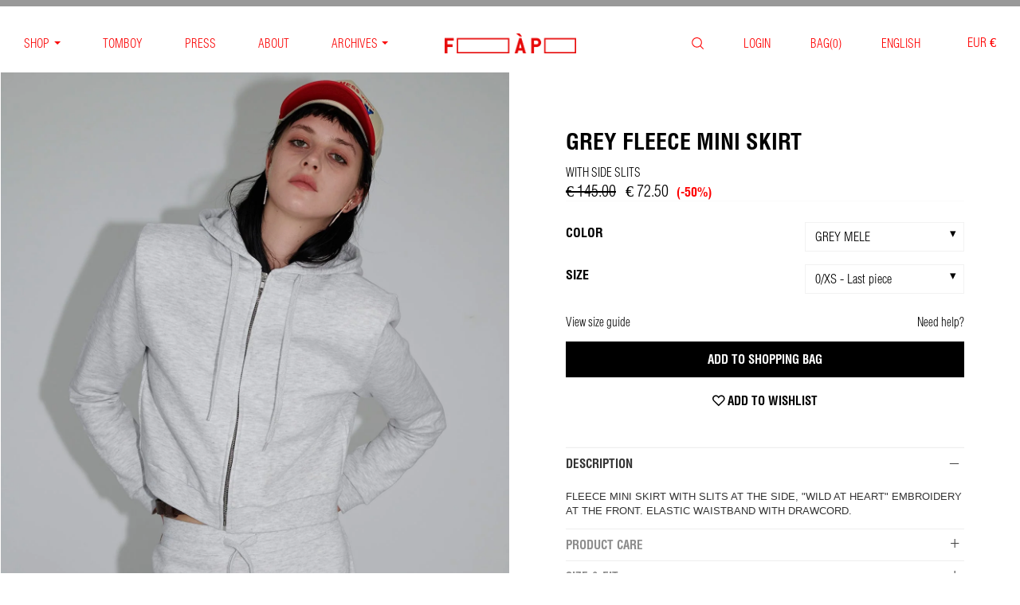

--- FILE ---
content_type: text/html; charset=utf-8
request_url: https://shop.fillesapapa.com/products/grey-fleece-mini-skirt
body_size: 68046
content:






<!doctype html>

<!--[if IE 8 ]>    <html class="ie8"> <![endif]-->
<!--[if IE 9 ]>    <html class="ie9"> <![endif]-->
<!--[if (gt IE 9)|!(IE)]><!--> <html> <!--<![endif]-->

  <head>
	<script id="pandectes-rules">   /* PANDECTES-GDPR: DO NOT MODIFY AUTO GENERATED CODE OF THIS SCRIPT */      window.PandectesSettings = {"store":{"id":9472194,"plan":"basic","theme":"SAMPLES BOOTS FLASH SALE","primaryLocale":"en","adminMode":false,"headless":false,"storefrontRootDomain":"","checkoutRootDomain":"","storefrontAccessToken":""},"tsPublished":1741881751,"declaration":{"showPurpose":false,"showProvider":false,"declIntroText":"We use cookies to optimize website functionality, analyze the performance, and provide personalized experience to you. Some cookies are essential to make the website operate and function correctly. Those cookies cannot be disabled. In this window you can manage your preference of cookies.","showDateGenerated":true},"language":{"unpublished":[],"languageMode":"Single","fallbackLanguage":"en","languageDetection":"browser","languagesSupported":[]},"texts":{"managed":{"headerText":{"en":"We respect your privacy"},"consentText":{"en":"This website uses cookies to ensure you get the best experience."},"linkText":{"en":"Learn more"},"imprintText":{"en":"Imprint"},"allowButtonText":{"en":"Accept"},"denyButtonText":{"en":"Decline"},"dismissButtonText":{"en":"Ok"},"leaveSiteButtonText":{"en":"Leave this site"},"preferencesButtonText":{"en":"Preferences"},"cookiePolicyText":{"en":"Cookie policy"},"preferencesPopupTitleText":{"en":"Manage consent preferences"},"preferencesPopupIntroText":{"en":"We use cookies to optimize website functionality, analyze the performance, and provide personalized experience to you. Some cookies are essential to make the website operate and function correctly. Those cookies cannot be disabled. In this window you can manage your preference of cookies."},"preferencesPopupSaveButtonText":{"en":"Save preferences"},"preferencesPopupCloseButtonText":{"en":"Close"},"preferencesPopupAcceptAllButtonText":{"en":"Accept all"},"preferencesPopupRejectAllButtonText":{"en":"Reject all"},"cookiesDetailsText":{"en":"Cookies details"},"preferencesPopupAlwaysAllowedText":{"en":"Always allowed"},"accessSectionParagraphText":{"en":"You have the right to request access to your data at any time."},"accessSectionTitleText":{"en":"Data portability"},"accessSectionAccountInfoActionText":{"en":"Personal data"},"accessSectionDownloadReportActionText":{"en":"Request export"},"accessSectionGDPRRequestsActionText":{"en":"Data subject requests"},"accessSectionOrdersRecordsActionText":{"en":"Orders"},"rectificationSectionParagraphText":{"en":"You have the right to request your data to be updated whenever you think it is appropriate."},"rectificationSectionTitleText":{"en":"Data Rectification"},"rectificationCommentPlaceholder":{"en":"Describe what you want to be updated"},"rectificationCommentValidationError":{"en":"Comment is required"},"rectificationSectionEditAccountActionText":{"en":"Request an update"},"erasureSectionTitleText":{"en":"Right to be forgotten"},"erasureSectionParagraphText":{"en":"You have the right to ask all your data to be erased. After that, you will no longer be able to access your account."},"erasureSectionRequestDeletionActionText":{"en":"Request personal data deletion"},"consentDate":{"en":"Consent date"},"consentId":{"en":"Consent ID"},"consentSectionChangeConsentActionText":{"en":"Change consent preference"},"consentSectionConsentedText":{"en":"You consented to the cookies policy of this website on"},"consentSectionNoConsentText":{"en":"You have not consented to the cookies policy of this website."},"consentSectionTitleText":{"en":"Your cookie consent"},"consentStatus":{"en":"Consent preference"},"confirmationFailureMessage":{"en":"Your request was not verified. Please try again and if problem persists, contact store owner for assistance"},"confirmationFailureTitle":{"en":"A problem occurred"},"confirmationSuccessMessage":{"en":"We will soon get back to you as to your request."},"confirmationSuccessTitle":{"en":"Your request is verified"},"guestsSupportEmailFailureMessage":{"en":"Your request was not submitted. Please try again and if problem persists, contact store owner for assistance."},"guestsSupportEmailFailureTitle":{"en":"A problem occurred"},"guestsSupportEmailPlaceholder":{"en":"E-mail address"},"guestsSupportEmailSuccessMessage":{"en":"If you are registered as a customer of this store, you will soon receive an email with instructions on how to proceed."},"guestsSupportEmailSuccessTitle":{"en":"Thank you for your request"},"guestsSupportEmailValidationError":{"en":"Email is not valid"},"guestsSupportInfoText":{"en":"Please login with your customer account to further proceed."},"submitButton":{"en":"Submit"},"submittingButton":{"en":"Submitting..."},"cancelButton":{"en":"Cancel"},"declIntroText":{"en":"We use cookies to optimize website functionality, analyze the performance, and provide personalized experience to you. Some cookies are essential to make the website operate and function correctly. Those cookies cannot be disabled. In this window you can manage your preference of cookies."},"declName":{"en":"Name"},"declPurpose":{"en":"Purpose"},"declType":{"en":"Type"},"declRetention":{"en":"Retention"},"declProvider":{"en":"Provider"},"declFirstParty":{"en":"First-party"},"declThirdParty":{"en":"Third-party"},"declSeconds":{"en":"seconds"},"declMinutes":{"en":"minutes"},"declHours":{"en":"hours"},"declDays":{"en":"days"},"declMonths":{"en":"months"},"declYears":{"en":"years"},"declSession":{"en":"Session"},"declDomain":{"en":"Domain"},"declPath":{"en":"Path"}},"categories":{"strictlyNecessaryCookiesTitleText":{"en":"Strictly necessary cookies"},"strictlyNecessaryCookiesDescriptionText":{"en":"These cookies are essential in order to enable you to move around the website and use its features, such as accessing secure areas of the website. The website cannot function properly without these cookies."},"functionalityCookiesTitleText":{"en":"Functional cookies"},"functionalityCookiesDescriptionText":{"en":"These cookies enable the site to provide enhanced functionality and personalisation. They may be set by us or by third party providers whose services we have added to our pages. If you do not allow these cookies then some or all of these services may not function properly."},"performanceCookiesTitleText":{"en":"Performance cookies"},"performanceCookiesDescriptionText":{"en":"These cookies enable us to monitor and improve the performance of our website. For example, they allow us to count visits, identify traffic sources and see which parts of the site are most popular."},"targetingCookiesTitleText":{"en":"Targeting cookies"},"targetingCookiesDescriptionText":{"en":"These cookies may be set through our site by our advertising partners. They may be used by those companies to build a profile of your interests and show you relevant adverts on other sites.    They do not store directly personal information, but are based on uniquely identifying your browser and internet device. If you do not allow these cookies, you will experience less targeted advertising."},"unclassifiedCookiesTitleText":{"en":"Unclassified cookies"},"unclassifiedCookiesDescriptionText":{"en":"Unclassified cookies are cookies that we are in the process of classifying, together with the providers of individual cookies."}},"auto":{}},"library":{"previewMode":false,"fadeInTimeout":0,"defaultBlocked":7,"showLink":true,"showImprintLink":false,"showGoogleLink":false,"enabled":true,"cookie":{"expiryDays":365,"secure":true},"dismissOnScroll":false,"dismissOnWindowClick":false,"dismissOnTimeout":false,"palette":{"popup":{"background":"#000000","backgroundForCalculations":{"a":1,"b":0,"g":0,"r":0},"text":"#FFFFFF"},"button":{"background":"transparent","backgroundForCalculations":{"a":1,"b":255,"g":255,"r":255},"text":"#FFFFFF","textForCalculation":{"a":1,"b":255,"g":255,"r":255},"border":"#FFFFFF"}},"content":{"href":"https://fillesapapa.myshopify.com/policies/privacy-policy","imprintHref":"/","close":"&#10005;","target":"","logo":""},"window":"<div role=\"dialog\" aria-live=\"polite\" aria-label=\"cookieconsent\" aria-describedby=\"cookieconsent:desc\" id=\"pandectes-banner\" class=\"cc-window-wrapper cc-bottom-wrapper\"><div class=\"pd-cookie-banner-window cc-window {{classes}}\"><!--googleoff: all-->{{children}}<!--googleon: all--></div></div>","compliance":{"opt-both":"<div class=\"cc-compliance cc-highlight\">{{deny}}{{allow}}</div>"},"type":"opt-both","layouts":{"basic":"{{messagelink}}{{compliance}}{{close}}"},"position":"bottom","theme":"wired","revokable":true,"animateRevokable":false,"revokableReset":false,"revokableLogoUrl":"https://cdn.shopify.com/s/files/1/0947/2194/t/95/assets/pandectes-reopen-logo.png?v=1725464523","revokablePlacement":"bottom-left","revokableMarginHorizontal":15,"revokableMarginVertical":15,"static":false,"autoAttach":true,"hasTransition":true,"blacklistPage":[""],"elements":{"close":"<button aria-label=\"dismiss cookie message\" type=\"button\" tabindex=\"0\" class=\"cc-close\">{{close}}</button>","dismiss":"<button aria-label=\"dismiss cookie message\" type=\"button\" tabindex=\"0\" class=\"cc-btn cc-btn-decision cc-dismiss\">{{dismiss}}</button>","allow":"<button aria-label=\"allow cookies\" type=\"button\" tabindex=\"0\" class=\"cc-btn cc-btn-decision cc-allow\">{{allow}}</button>","deny":"<button aria-label=\"deny cookies\" type=\"button\" tabindex=\"0\" class=\"cc-btn cc-btn-decision cc-deny\">{{deny}}</button>","preferences":"<button aria-label=\"settings cookies\" tabindex=\"0\" type=\"button\" class=\"cc-btn cc-settings\" onclick=\"Pandectes.fn.openPreferences()\">{{preferences}}</button>"}},"geolocation":{"brOnly":false,"caOnly":false,"euOnly":false,"jpOnly":false,"thOnly":false,"canadaOnly":false,"globalVisibility":true},"dsr":{"guestsSupport":false,"accessSectionDownloadReportAuto":false},"banner":{"resetTs":1690987009,"extraCss":"        .cc-banner-logo {max-width: 24em!important;}    @media(min-width: 768px) {.cc-window.cc-floating{max-width: 24em!important;width: 24em!important;}}    .cc-message, .pd-cookie-banner-window .cc-header, .cc-logo {text-align: left}    .cc-window-wrapper{z-index: 2147483642;}    .cc-window{z-index: 2147483642;font-family: inherit;}    .pd-cookie-banner-window .cc-header{font-family: inherit;}    .pd-cp-ui{font-family: inherit; background-color: #000000;color:#FFFFFF;}    button.pd-cp-btn, a.pd-cp-btn{}    input + .pd-cp-preferences-slider{background-color: rgba(255, 255, 255, 0.3)}    .pd-cp-scrolling-section::-webkit-scrollbar{background-color: rgba(255, 255, 255, 0.3)}    input:checked + .pd-cp-preferences-slider{background-color: rgba(255, 255, 255, 1)}    .pd-cp-scrolling-section::-webkit-scrollbar-thumb {background-color: rgba(255, 255, 255, 1)}    .pd-cp-ui-close{color:#FFFFFF;}    .pd-cp-preferences-slider:before{background-color: #000000}    .pd-cp-title:before {border-color: #FFFFFF!important}    .pd-cp-preferences-slider{background-color:#FFFFFF}    .pd-cp-toggle{color:#FFFFFF!important}    @media(max-width:699px) {.pd-cp-ui-close-top svg {fill: #FFFFFF}}    .pd-cp-toggle:hover,.pd-cp-toggle:visited,.pd-cp-toggle:active{color:#FFFFFF!important}    .pd-cookie-banner-window {}  ","customJavascript":{},"showPoweredBy":false,"logoHeight":40,"hybridStrict":false,"cookiesBlockedByDefault":"7","isActive":true,"implicitSavePreferences":false,"cookieIcon":false,"blockBots":false,"showCookiesDetails":true,"hasTransition":true,"blockingPage":false,"showOnlyLandingPage":false,"leaveSiteUrl":"https://www.google.com","linkRespectStoreLang":false},"cookies":{"0":[{"name":"secure_customer_sig","type":"http","domain":"shop.fillesapapa.com","path":"/","provider":"Shopify","firstParty":true,"retention":"1 year(s)","expires":1,"unit":"declYears","purpose":{"en":"Used in connection with customer login."}},{"name":"localization","type":"http","domain":"shop.fillesapapa.com","path":"/","provider":"Shopify","firstParty":true,"retention":"1 year(s)","expires":1,"unit":"declYears","purpose":{"en":"Shopify store localization"}},{"name":"cart_currency","type":"http","domain":"shop.fillesapapa.com","path":"/","provider":"Shopify","firstParty":true,"retention":"15 day(s)","expires":15,"unit":"declDays","purpose":{"en":"Used in connection with shopping cart."}},{"name":"_cmp_a","type":"http","domain":".fillesapapa.com","path":"/","provider":"Shopify","firstParty":true,"retention":"24 hour(s)","expires":24,"unit":"declHours","purpose":{"en":"Used for managing customer privacy settings."}},{"name":"shopify_pay_redirect","type":"http","domain":"shop.fillesapapa.com","path":"/","provider":"Shopify","firstParty":true,"retention":"60 minute(s)","expires":60,"unit":"declMinutes","purpose":{"en":"Used in connection with checkout."}},{"name":"cart","type":"http","domain":"shop.fillesapapa.com","path":"/","provider":"Shopify","firstParty":true,"retention":"14 day(s)","expires":14,"unit":"declDays","purpose":{"en":"Used in connection with shopping cart."}},{"name":"cart_ts","type":"http","domain":"shop.fillesapapa.com","path":"/","provider":"Shopify","firstParty":true,"retention":"14 day(s)","expires":14,"unit":"declDays","purpose":{"en":"Used in connection with checkout."}},{"name":"cart_sig","type":"http","domain":"shop.fillesapapa.com","path":"/","provider":"Shopify","firstParty":true,"retention":"14 day(s)","expires":14,"unit":"declDays","purpose":{"en":"Used in connection with checkout."}},{"name":"keep_alive","type":"http","domain":"shop.fillesapapa.com","path":"/","provider":"Shopify","firstParty":true,"retention":"30 minute(s)","expires":30,"unit":"declMinutes","purpose":{"en":"Used in connection with buyer localization."}},{"name":"_secure_session_id","type":"http","domain":"shop.fillesapapa.com","path":"/","provider":"Shopify","firstParty":true,"retention":"24 hour(s)","expires":24,"unit":"declHours","purpose":{"en":"Used in connection with navigation through a storefront."}}],"1":[{"name":"_hjSessionUser_843755","type":"http","domain":".fillesapapa.com","path":"/","provider":"Hotjar","firstParty":true,"retention":"1 year(s)","expires":1,"unit":"declYears","purpose":{"en":"Used by Hotjar to store a unique user ID."}},{"name":"_hjSession_843755","type":"http","domain":".fillesapapa.com","path":"/","provider":"Hotjar","firstParty":true,"retention":"30 minute(s)","expires":30,"unit":"declMinutes","purpose":{"en":"Used by Hotjar to provide functions across pages."}}],"2":[{"name":"_y","type":"http","domain":".fillesapapa.com","path":"/","provider":"Shopify","firstParty":true,"retention":"1 year(s)","expires":1,"unit":"declYears","purpose":{"en":"Shopify analytics."}},{"name":"_s","type":"http","domain":".fillesapapa.com","path":"/","provider":"Shopify","firstParty":true,"retention":"31 minute(s)","expires":31,"unit":"declMinutes","purpose":{"en":"Shopify analytics."}},{"name":"_shopify_y","type":"http","domain":".fillesapapa.com","path":"/","provider":"Shopify","firstParty":true,"retention":"1 year(s)","expires":1,"unit":"declYears","purpose":{"en":"Shopify analytics."}},{"name":"_shopify_s","type":"http","domain":".fillesapapa.com","path":"/","provider":"Shopify","firstParty":true,"retention":"31 minute(s)","expires":31,"unit":"declMinutes","purpose":{"en":"Shopify analytics."}},{"name":"_orig_referrer","type":"http","domain":".fillesapapa.com","path":"/","provider":"Shopify","firstParty":true,"retention":"14 day(s)","expires":14,"unit":"declDays","purpose":{"en":"Tracks landing pages."}},{"name":"_landing_page","type":"http","domain":".fillesapapa.com","path":"/","provider":"Shopify","firstParty":true,"retention":"14 day(s)","expires":14,"unit":"declDays","purpose":{"en":"Tracks landing pages."}},{"name":"_shopify_sa_t","type":"http","domain":".fillesapapa.com","path":"/","provider":"Shopify","firstParty":true,"retention":"30 minute(s)","expires":30,"unit":"declMinutes","purpose":{"en":"Shopify analytics relating to marketing & referrals."}},{"name":"_shopify_sa_p","type":"http","domain":".fillesapapa.com","path":"/","provider":"Shopify","firstParty":true,"retention":"30 minute(s)","expires":30,"unit":"declMinutes","purpose":{"en":"Shopify analytics relating to marketing & referrals."}},{"name":"_gid","type":"http","domain":".fillesapapa.com","path":"/","provider":"Google","firstParty":true,"retention":"24 hour(s)","expires":24,"unit":"declHours","purpose":{"en":"Cookie is placed by Google Analytics to count and track pageviews."}},{"name":"_gat","type":"http","domain":".fillesapapa.com","path":"/","provider":"Google","firstParty":true,"retention":"31 second(s)","expires":31,"unit":"declSeconds","purpose":{"en":"Cookie is placed by Google Analytics to filter requests from bots."}},{"name":"_ga_WP1PC117ZX","type":"http","domain":".fillesapapa.com","path":"/","provider":"Google","firstParty":true,"retention":"1 year(s)","expires":1,"unit":"declYears","purpose":{"en":"Cookie is set by Google Analytics with unknown functionality"}},{"name":"_ga","type":"http","domain":".fillesapapa.com","path":"/","provider":"Google","firstParty":true,"retention":"1 year(s)","expires":1,"unit":"declYears","purpose":{"en":"Cookie is set by Google Analytics with unknown functionality"}},{"name":"_ga_1HN0CDPHP7","type":"http","domain":".fillesapapa.com","path":"/","provider":"Google","firstParty":true,"retention":"1 year(s)","expires":1,"unit":"declYears","purpose":{"en":"Cookie is set by Google Analytics with unknown functionality"}}],"4":[{"name":"__kla_id","type":"http","domain":"shop.fillesapapa.com","path":"/","provider":"Klaviyo","firstParty":true,"retention":"1 year(s)","expires":1,"unit":"declYears","purpose":{"en":"Tracks when someone clicks through a Klaviyo email to your website"}},{"name":"_fbp","type":"http","domain":".fillesapapa.com","path":"/","provider":"Facebook","firstParty":true,"retention":"90 day(s)","expires":90,"unit":"declDays","purpose":{"en":"Cookie is placed by Facebook to track visits across websites."}}],"8":[{"name":"_hjFirstSeen","type":"http","domain":".fillesapapa.com","path":"/","provider":"Unknown","firstParty":true,"retention":"30 minute(s)","expires":30,"unit":"declMinutes","purpose":{"en":""}},{"name":"_hjIncludedInSessionSample_843755","type":"http","domain":".fillesapapa.com","path":"/","provider":"Unknown","firstParty":true,"retention":"2 minute(s)","expires":2,"unit":"declMinutes","purpose":{"en":""}},{"name":"_hjAbsoluteSessionInProgress","type":"http","domain":".fillesapapa.com","path":"/","provider":"Unknown","firstParty":true,"retention":"30 minute(s)","expires":30,"unit":"declMinutes","purpose":{"en":""}},{"name":"ARRAffinitySameSite","type":"http","domain":".authentipix-shopify.azurewebsites.net","path":"/","provider":"Unknown","firstParty":true,"retention":"Session","expires":-1690987050,"unit":"declSeconds","purpose":{"en":""}},{"name":"unique_interaction_id","type":"http","domain":"shop.fillesapapa.com","path":"/","provider":"Unknown","firstParty":true,"retention":"10 minute(s)","expires":10,"unit":"declMinutes","purpose":{"en":""}},{"name":"hesid","type":"http","domain":"shop.fillesapapa.com","path":"/","provider":"Unknown","firstParty":true,"retention":"Session","expires":-1690987050,"unit":"declSeconds","purpose":{"en":""}},{"name":"ssw_visitor","type":"http","domain":"shop.fillesapapa.com","path":"/","provider":"Unknown","firstParty":true,"retention":"35 minute(s)","expires":35,"unit":"declMinutes","purpose":{"en":""}},{"name":"hash_key","type":"http","domain":"shop.fillesapapa.com","path":"/","provider":"Unknown","firstParty":true,"retention":"30 day(s)","expires":30,"unit":"declDays","purpose":{"en":""}},{"name":"_ssw_cart_data","type":"http","domain":"shop.fillesapapa.com","path":"/collections","provider":"Unknown","firstParty":true,"retention":"24 hour(s)","expires":24,"unit":"declHours","purpose":{"en":""}}]},"blocker":{"isActive":false,"googleConsentMode":{"id":"","analyticsId":"","isActive":false,"adStorageCategory":4,"analyticsStorageCategory":2,"personalizationStorageCategory":1,"functionalityStorageCategory":1,"customEvent":true,"securityStorageCategory":0,"redactData":true,"urlPassthrough":false},"facebookPixel":{"id":"","isActive":false,"ldu":false},"microsoft":{},"rakuten":{"isActive":false,"cmp":false,"ccpa":false},"gpcIsActive":false,"defaultBlocked":7,"patterns":{"whiteList":[],"blackList":{"1":[],"2":[],"4":[],"8":[]},"iframesWhiteList":[],"iframesBlackList":{"1":[],"2":[],"4":[],"8":[]},"beaconsWhiteList":[],"beaconsBlackList":{"1":[],"2":[],"4":[],"8":[]}}}}      !function(){"use strict";window.PandectesRules=window.PandectesRules||{},window.PandectesRules.manualBlacklist={1:[],2:[],4:[]},window.PandectesRules.blacklistedIFrames={1:[],2:[],4:[]},window.PandectesRules.blacklistedCss={1:[],2:[],4:[]},window.PandectesRules.blacklistedBeacons={1:[],2:[],4:[]};var e="javascript/blocked";function t(e){return new RegExp(e.replace(/[/\\.+?$()]/g,"\\$&").replace("*","(.*)"))}var n=function(e){var t=arguments.length>1&&void 0!==arguments[1]?arguments[1]:"log";new URLSearchParams(window.location.search).get("log")&&console[t]("PandectesRules: ".concat(e))};function a(e){var t=document.createElement("script");t.async=!0,t.src=e,document.head.appendChild(t)}function r(e,t){var n=Object.keys(e);if(Object.getOwnPropertySymbols){var a=Object.getOwnPropertySymbols(e);t&&(a=a.filter((function(t){return Object.getOwnPropertyDescriptor(e,t).enumerable}))),n.push.apply(n,a)}return n}function o(e){for(var t=1;t<arguments.length;t++){var n=null!=arguments[t]?arguments[t]:{};t%2?r(Object(n),!0).forEach((function(t){s(e,t,n[t])})):Object.getOwnPropertyDescriptors?Object.defineProperties(e,Object.getOwnPropertyDescriptors(n)):r(Object(n)).forEach((function(t){Object.defineProperty(e,t,Object.getOwnPropertyDescriptor(n,t))}))}return e}function i(e){var t=function(e,t){if("object"!=typeof e||!e)return e;var n=e[Symbol.toPrimitive];if(void 0!==n){var a=n.call(e,t||"default");if("object"!=typeof a)return a;throw new TypeError("@@toPrimitive must return a primitive value.")}return("string"===t?String:Number)(e)}(e,"string");return"symbol"==typeof t?t:t+""}function s(e,t,n){return(t=i(t))in e?Object.defineProperty(e,t,{value:n,enumerable:!0,configurable:!0,writable:!0}):e[t]=n,e}function c(e,t){return function(e){if(Array.isArray(e))return e}(e)||function(e,t){var n=null==e?null:"undefined"!=typeof Symbol&&e[Symbol.iterator]||e["@@iterator"];if(null!=n){var a,r,o,i,s=[],c=!0,l=!1;try{if(o=(n=n.call(e)).next,0===t){if(Object(n)!==n)return;c=!1}else for(;!(c=(a=o.call(n)).done)&&(s.push(a.value),s.length!==t);c=!0);}catch(e){l=!0,r=e}finally{try{if(!c&&null!=n.return&&(i=n.return(),Object(i)!==i))return}finally{if(l)throw r}}return s}}(e,t)||d(e,t)||function(){throw new TypeError("Invalid attempt to destructure non-iterable instance.\nIn order to be iterable, non-array objects must have a [Symbol.iterator]() method.")}()}function l(e){return function(e){if(Array.isArray(e))return u(e)}(e)||function(e){if("undefined"!=typeof Symbol&&null!=e[Symbol.iterator]||null!=e["@@iterator"])return Array.from(e)}(e)||d(e)||function(){throw new TypeError("Invalid attempt to spread non-iterable instance.\nIn order to be iterable, non-array objects must have a [Symbol.iterator]() method.")}()}function d(e,t){if(e){if("string"==typeof e)return u(e,t);var n=Object.prototype.toString.call(e).slice(8,-1);return"Object"===n&&e.constructor&&(n=e.constructor.name),"Map"===n||"Set"===n?Array.from(e):"Arguments"===n||/^(?:Ui|I)nt(?:8|16|32)(?:Clamped)?Array$/.test(n)?u(e,t):void 0}}function u(e,t){(null==t||t>e.length)&&(t=e.length);for(var n=0,a=new Array(t);n<t;n++)a[n]=e[n];return a}var f=window.PandectesRulesSettings||window.PandectesSettings,g=!(void 0===window.dataLayer||!Array.isArray(window.dataLayer)||!window.dataLayer.some((function(e){return"pandectes_full_scan"===e.event}))),p=function(){var e,t=arguments.length>0&&void 0!==arguments[0]?arguments[0]:"_pandectes_gdpr",n=("; "+document.cookie).split("; "+t+"=");if(n.length<2)e={};else{var a=n.pop().split(";");e=window.atob(a.shift())}var r=function(e){try{return JSON.parse(e)}catch(e){return!1}}(e);return!1!==r?r:e}(),y=f.banner.isActive,h=f.blocker,w=h.defaultBlocked,v=h.patterns,m=p&&null!==p.preferences&&void 0!==p.preferences?p.preferences:null,b=g?0:y?null===m?w:m:0,_={1:!(1&b),2:!(2&b),4:!(4&b)},k=v.blackList,S=v.whiteList,L=v.iframesBlackList,C=v.iframesWhiteList,A=v.beaconsBlackList,P=v.beaconsWhiteList,O={blackList:[],whiteList:[],iframesBlackList:{1:[],2:[],4:[],8:[]},iframesWhiteList:[],beaconsBlackList:{1:[],2:[],4:[],8:[]},beaconsWhiteList:[]};[1,2,4].map((function(e){var n;_[e]||((n=O.blackList).push.apply(n,l(k[e].length?k[e].map(t):[])),O.iframesBlackList[e]=L[e].length?L[e].map(t):[],O.beaconsBlackList[e]=A[e].length?A[e].map(t):[])})),O.whiteList=S.length?S.map(t):[],O.iframesWhiteList=C.length?C.map(t):[],O.beaconsWhiteList=P.length?P.map(t):[];var E={scripts:[],iframes:{1:[],2:[],4:[]},beacons:{1:[],2:[],4:[]},css:{1:[],2:[],4:[]}},I=function(t,n){return t&&(!n||n!==e)&&(!O.blackList||O.blackList.some((function(e){return e.test(t)})))&&(!O.whiteList||O.whiteList.every((function(e){return!e.test(t)})))},j=function(e,t){var n=O.iframesBlackList[t],a=O.iframesWhiteList;return e&&(!n||n.some((function(t){return t.test(e)})))&&(!a||a.every((function(t){return!t.test(e)})))},B=function(e,t){var n=O.beaconsBlackList[t],a=O.beaconsWhiteList;return e&&(!n||n.some((function(t){return t.test(e)})))&&(!a||a.every((function(t){return!t.test(e)})))},T=new MutationObserver((function(e){for(var t=0;t<e.length;t++)for(var n=e[t].addedNodes,a=0;a<n.length;a++){var r=n[a],o=r.dataset&&r.dataset.cookiecategory;if(1===r.nodeType&&"LINK"===r.tagName){var i=r.dataset&&r.dataset.href;if(i&&o)switch(o){case"functionality":case"C0001":E.css[1].push(i);break;case"performance":case"C0002":E.css[2].push(i);break;case"targeting":case"C0003":E.css[4].push(i)}}}})),R=new MutationObserver((function(t){for(var a=0;a<t.length;a++)for(var r=t[a].addedNodes,o=function(){var t=r[i],a=t.src||t.dataset&&t.dataset.src,o=t.dataset&&t.dataset.cookiecategory;if(1===t.nodeType&&"IFRAME"===t.tagName){if(a){var s=!1;j(a,1)||"functionality"===o||"C0001"===o?(s=!0,E.iframes[1].push(a)):j(a,2)||"performance"===o||"C0002"===o?(s=!0,E.iframes[2].push(a)):(j(a,4)||"targeting"===o||"C0003"===o)&&(s=!0,E.iframes[4].push(a)),s&&(t.removeAttribute("src"),t.setAttribute("data-src",a))}}else if(1===t.nodeType&&"IMG"===t.tagName){if(a){var c=!1;B(a,1)?(c=!0,E.beacons[1].push(a)):B(a,2)?(c=!0,E.beacons[2].push(a)):B(a,4)&&(c=!0,E.beacons[4].push(a)),c&&(t.removeAttribute("src"),t.setAttribute("data-src",a))}}else if(1===t.nodeType&&"SCRIPT"===t.tagName){var l=t.type,d=!1;if(I(a,l)?(n("rule blocked: ".concat(a)),d=!0):a&&o?n("manually blocked @ ".concat(o,": ").concat(a)):o&&n("manually blocked @ ".concat(o,": inline code")),d){E.scripts.push([t,l]),t.type=e;t.addEventListener("beforescriptexecute",(function n(a){t.getAttribute("type")===e&&a.preventDefault(),t.removeEventListener("beforescriptexecute",n)})),t.parentElement&&t.parentElement.removeChild(t)}}},i=0;i<r.length;i++)o()})),D=document.createElement,z={src:Object.getOwnPropertyDescriptor(HTMLScriptElement.prototype,"src"),type:Object.getOwnPropertyDescriptor(HTMLScriptElement.prototype,"type")};window.PandectesRules.unblockCss=function(e){var t=E.css[e]||[];t.length&&n("Unblocking CSS for ".concat(e)),t.forEach((function(e){var t=document.querySelector('link[data-href^="'.concat(e,'"]'));t.removeAttribute("data-href"),t.href=e})),E.css[e]=[]},window.PandectesRules.unblockIFrames=function(e){var t=E.iframes[e]||[];t.length&&n("Unblocking IFrames for ".concat(e)),O.iframesBlackList[e]=[],t.forEach((function(e){var t=document.querySelector('iframe[data-src^="'.concat(e,'"]'));t.removeAttribute("data-src"),t.src=e})),E.iframes[e]=[]},window.PandectesRules.unblockBeacons=function(e){var t=E.beacons[e]||[];t.length&&n("Unblocking Beacons for ".concat(e)),O.beaconsBlackList[e]=[],t.forEach((function(e){var t=document.querySelector('img[data-src^="'.concat(e,'"]'));t.removeAttribute("data-src"),t.src=e})),E.beacons[e]=[]},window.PandectesRules.unblockInlineScripts=function(e){var t=1===e?"functionality":2===e?"performance":"targeting",a=document.querySelectorAll('script[type="javascript/blocked"][data-cookiecategory="'.concat(t,'"]'));n("unblockInlineScripts: ".concat(a.length," in ").concat(t)),a.forEach((function(e){var t=document.createElement("script");t.type="text/javascript",e.hasAttribute("src")?t.src=e.getAttribute("src"):t.textContent=e.textContent,document.head.appendChild(t),e.parentNode.removeChild(e)}))},window.PandectesRules.unblockInlineCss=function(e){var t=1===e?"functionality":2===e?"performance":"targeting",a=document.querySelectorAll('link[data-cookiecategory="'.concat(t,'"]'));n("unblockInlineCss: ".concat(a.length," in ").concat(t)),a.forEach((function(e){e.href=e.getAttribute("data-href")}))},window.PandectesRules.unblock=function(e){e.length<1?(O.blackList=[],O.whiteList=[],O.iframesBlackList=[],O.iframesWhiteList=[]):(O.blackList&&(O.blackList=O.blackList.filter((function(t){return e.every((function(e){return"string"==typeof e?!t.test(e):e instanceof RegExp?t.toString()!==e.toString():void 0}))}))),O.whiteList&&(O.whiteList=[].concat(l(O.whiteList),l(e.map((function(e){if("string"==typeof e){var n=".*"+t(e)+".*";if(O.whiteList.every((function(e){return e.toString()!==n.toString()})))return new RegExp(n)}else if(e instanceof RegExp&&O.whiteList.every((function(t){return t.toString()!==e.toString()})))return e;return null})).filter(Boolean)))));var a=0;l(E.scripts).forEach((function(e,t){var n=c(e,2),r=n[0],o=n[1];if(function(e){var t=e.getAttribute("src");return O.blackList&&O.blackList.every((function(e){return!e.test(t)}))||O.whiteList&&O.whiteList.some((function(e){return e.test(t)}))}(r)){for(var i=document.createElement("script"),s=0;s<r.attributes.length;s++){var l=r.attributes[s];"src"!==l.name&&"type"!==l.name&&i.setAttribute(l.name,r.attributes[s].value)}i.setAttribute("src",r.src),i.setAttribute("type",o||"application/javascript"),document.head.appendChild(i),E.scripts.splice(t-a,1),a++}})),0==O.blackList.length&&0===O.iframesBlackList[1].length&&0===O.iframesBlackList[2].length&&0===O.iframesBlackList[4].length&&0===O.beaconsBlackList[1].length&&0===O.beaconsBlackList[2].length&&0===O.beaconsBlackList[4].length&&(n("Disconnecting observers"),R.disconnect(),T.disconnect())};var x=f.store,M=x.adminMode,N=x.headless,U=x.storefrontRootDomain,q=x.checkoutRootDomain,F=x.storefrontAccessToken,W=f.banner.isActive,H=f.blocker.defaultBlocked;W&&function(e){if(window.Shopify&&window.Shopify.customerPrivacy)e();else{var t=null;window.Shopify&&window.Shopify.loadFeatures&&window.Shopify.trackingConsent?e():t=setInterval((function(){window.Shopify&&window.Shopify.loadFeatures&&(clearInterval(t),window.Shopify.loadFeatures([{name:"consent-tracking-api",version:"0.1"}],(function(t){t?n("Shopify.customerPrivacy API - failed to load"):(n("shouldShowBanner() -> ".concat(window.Shopify.trackingConsent.shouldShowBanner()," | saleOfDataRegion() -> ").concat(window.Shopify.trackingConsent.saleOfDataRegion())),e())})))}),10)}}((function(){!function(){var e=window.Shopify.trackingConsent;if(!1!==e.shouldShowBanner()||null!==m||7!==H)try{var t=M&&!(window.Shopify&&window.Shopify.AdminBarInjector),a={preferences:!(1&b)||g||t,analytics:!(2&b)||g||t,marketing:!(4&b)||g||t};N&&(a.headlessStorefront=!0,a.storefrontRootDomain=null!=U&&U.length?U:window.location.hostname,a.checkoutRootDomain=null!=q&&q.length?q:"checkout.".concat(window.location.hostname),a.storefrontAccessToken=null!=F&&F.length?F:""),e.firstPartyMarketingAllowed()===a.marketing&&e.analyticsProcessingAllowed()===a.analytics&&e.preferencesProcessingAllowed()===a.preferences||e.setTrackingConsent(a,(function(e){e&&e.error?n("Shopify.customerPrivacy API - failed to setTrackingConsent"):n("setTrackingConsent(".concat(JSON.stringify(a),")"))}))}catch(e){n("Shopify.customerPrivacy API - exception")}}(),function(){if(N){var e=window.Shopify.trackingConsent,t=e.currentVisitorConsent();if(navigator.globalPrivacyControl&&""===t.sale_of_data){var a={sale_of_data:!1,headlessStorefront:!0};a.storefrontRootDomain=null!=U&&U.length?U:window.location.hostname,a.checkoutRootDomain=null!=q&&q.length?q:"checkout.".concat(window.location.hostname),a.storefrontAccessToken=null!=F&&F.length?F:"",e.setTrackingConsent(a,(function(e){e&&e.error?n("Shopify.customerPrivacy API - failed to setTrackingConsent({".concat(JSON.stringify(a),")")):n("setTrackingConsent(".concat(JSON.stringify(a),")"))}))}}}()}));var G=["AT","BE","BG","HR","CY","CZ","DK","EE","FI","FR","DE","GR","HU","IE","IT","LV","LT","LU","MT","NL","PL","PT","RO","SK","SI","ES","SE","GB","LI","NO","IS"],J="[Pandectes :: Google Consent Mode debug]:";function V(){var e=arguments.length<=0?void 0:arguments[0],t=arguments.length<=1?void 0:arguments[1],n=arguments.length<=2?void 0:arguments[2];if("consent"!==e)return"config"===e?"config":void 0;var a=n.ad_storage,r=n.ad_user_data,o=n.ad_personalization,i=n.functionality_storage,s=n.analytics_storage,c=n.personalization_storage,l={Command:e,Mode:t,ad_storage:a,ad_user_data:r,ad_personalization:o,functionality_storage:i,analytics_storage:s,personalization_storage:c,security_storage:n.security_storage};return console.table(l),"default"===t&&("denied"===a&&"denied"===r&&"denied"===o&&"denied"===i&&"denied"===s&&"denied"===c||console.warn("".concat(J,' all types in a "default" command should be set to "denied" except for security_storage that should be set to "granted"'))),t}var K=!1,Z=!1;function $(e){e&&("default"===e?(K=!0,Z&&console.warn("".concat(J,' "default" command was sent but there was already an "update" command before it.'))):"update"===e?(Z=!0,K||console.warn("".concat(J,' "update" command was sent but there was no "default" command before it.'))):"config"===e&&(K||console.warn("".concat(J,' a tag read consent state before a "default" command was sent.'))))}var Y=f.banner,Q=Y.isActive,X=Y.hybridStrict,ee=f.geolocation,te=ee.caOnly,ne=void 0!==te&&te,ae=ee.euOnly,re=void 0!==ae&&ae,oe=ee.brOnly,ie=void 0!==oe&&oe,se=ee.jpOnly,ce=void 0!==se&&se,le=ee.thOnly,de=void 0!==le&&le,ue=ee.chOnly,fe=void 0!==ue&&ue,ge=ee.zaOnly,pe=void 0!==ge&&ge,ye=ee.canadaOnly,he=void 0!==ye&&ye,we=ee.globalVisibility,ve=void 0===we||we,me=f.blocker,be=me.defaultBlocked,_e=void 0===be?7:be,ke=me.googleConsentMode,Se=ke.isActive,Le=ke.customEvent,Ce=ke.id,Ae=void 0===Ce?"":Ce,Pe=ke.analyticsId,Oe=void 0===Pe?"":Pe,Ee=ke.adwordsId,Ie=void 0===Ee?"":Ee,je=ke.redactData,Be=ke.urlPassthrough,Te=ke.adStorageCategory,Re=ke.analyticsStorageCategory,De=ke.functionalityStorageCategory,ze=ke.personalizationStorageCategory,xe=ke.securityStorageCategory,Me=ke.dataLayerProperty,Ne=void 0===Me?"dataLayer":Me,Ue=ke.waitForUpdate,qe=void 0===Ue?0:Ue,Fe=ke.useNativeChannel,We=void 0!==Fe&&Fe,He=ke.debugMode,Ge=void 0!==He&&He;function Je(){window[Ne].push(arguments)}window[Ne]=window[Ne]||[];var Ve,Ke,Ze,$e={hasInitialized:!1,useNativeChannel:!1,ads_data_redaction:!1,url_passthrough:!1,data_layer_property:"dataLayer",storage:{ad_storage:"granted",ad_user_data:"granted",ad_personalization:"granted",analytics_storage:"granted",functionality_storage:"granted",personalization_storage:"granted",security_storage:"granted"}};if(Q&&Se){Ge&&(Ve=Ne||"dataLayer",window[Ve].forEach((function(e){$(V.apply(void 0,l(e)))})),window[Ve].push=function(){for(var e=arguments.length,t=new Array(e),n=0;n<e;n++)t[n]=arguments[n];return $(V.apply(void 0,l(t[0]))),Array.prototype.push.apply(this,t)});var Ye=_e&Te?"denied":"granted",Qe=_e&Re?"denied":"granted",Xe=_e&De?"denied":"granted",et=_e&ze?"denied":"granted",tt=_e&xe?"denied":"granted";$e.hasInitialized=!0,$e.useNativeChannel=We,$e.url_passthrough=Be,$e.ads_data_redaction="denied"===Ye&&je,$e.storage.ad_storage=Ye,$e.storage.ad_user_data=Ye,$e.storage.ad_personalization=Ye,$e.storage.analytics_storage=Qe,$e.storage.functionality_storage=Xe,$e.storage.personalization_storage=et,$e.storage.security_storage=tt,$e.data_layer_property=Ne||"dataLayer",Je("set","developer_id.dMTZkMj",!0),$e.ads_data_redaction&&Je("set","ads_data_redaction",$e.ads_data_redaction),$e.url_passthrough&&Je("set","url_passthrough",$e.url_passthrough),function(){var e=b!==_e?{wait_for_update:qe||500}:qe?{wait_for_update:qe}:{};ve&&!X?Je("consent","default",o(o({},$e.storage),e)):(Je("consent","default",o(o(o({},$e.storage),e),{},{region:[].concat(l(re||X?G:[]),l(ne&&!X?["US-CA","US-VA","US-CT","US-UT","US-CO"]:[]),l(ie&&!X?["BR"]:[]),l(ce&&!X?["JP"]:[]),l(he&&!X?["CA"]:[]),l(de&&!X?["TH"]:[]),l(fe&&!X?["CH"]:[]),l(pe&&!X?["ZA"]:[]))})),Je("consent","default",{ad_storage:"granted",ad_user_data:"granted",ad_personalization:"granted",analytics_storage:"granted",functionality_storage:"granted",personalization_storage:"granted",security_storage:"granted"}));if(null!==m){var t=b&Te?"denied":"granted",n=b&Re?"denied":"granted",r=b&De?"denied":"granted",i=b&ze?"denied":"granted",s=b&xe?"denied":"granted";$e.storage.ad_storage=t,$e.storage.ad_user_data=t,$e.storage.ad_personalization=t,$e.storage.analytics_storage=n,$e.storage.functionality_storage=r,$e.storage.personalization_storage=i,$e.storage.security_storage=s,Je("consent","update",$e.storage)}(Ae.length||Oe.length||Ie.length)&&(window[$e.data_layer_property].push({"pandectes.start":(new Date).getTime(),event:"pandectes-rules.min.js"}),(Oe.length||Ie.length)&&Je("js",new Date));var c="https://www.googletagmanager.com";if(Ae.length){var d=Ae.split(",");window[$e.data_layer_property].push({"gtm.start":(new Date).getTime(),event:"gtm.js"});for(var u=0;u<d.length;u++){var f="dataLayer"!==$e.data_layer_property?"&l=".concat($e.data_layer_property):"";a("".concat(c,"/gtm.js?id=").concat(d[u].trim()).concat(f))}}if(Oe.length)for(var g=Oe.split(","),p=0;p<g.length;p++){var y=g[p].trim();y.length&&(a("".concat(c,"/gtag/js?id=").concat(y)),Je("config",y,{send_page_view:!1}))}if(Ie.length)for(var h=Ie.split(","),w=0;w<h.length;w++){var v=h[w].trim();v.length&&(a("".concat(c,"/gtag/js?id=").concat(v)),Je("config",v,{allow_enhanced_conversions:!0}))}}()}Q&&Le&&(Ze={event:"Pandectes_Consent_Update",pandectes_status:7===(Ke=b)?"deny":0===Ke?"allow":"mixed",pandectes_categories:{C0000:"allow",C0001:_[1]?"allow":"deny",C0002:_[2]?"allow":"deny",C0003:_[4]?"allow":"deny"}},window[Ne].push(Ze),null!==m&&function(e){if(window.Shopify&&window.Shopify.analytics)e();else{var t=null;window.Shopify&&window.Shopify.analytics?e():t=setInterval((function(){window.Shopify&&window.Shopify.analytics&&(clearInterval(t),e())}),10)}}((function(){window.Shopify.analytics.publish("Pandectes_Consent_Update",Ze)})));var nt=f.blocker,at=nt.klaviyoIsActive,rt=nt.googleConsentMode.adStorageCategory;at&&window.addEventListener("PandectesEvent_OnConsent",(function(e){var t=e.detail.preferences;if(null!=t){var n=t&rt?"denied":"granted";void 0!==window.klaviyo&&window.klaviyo.isIdentified()&&window.klaviyo.push(["identify",{ad_personalization:n,ad_user_data:n}])}})),f.banner.revokableTrigger&&(window.onload=function(){document.querySelectorAll('[href*="#reopenBanner"]').forEach((function(e){e.onclick=function(e){e.preventDefault(),window.Pandectes.fn.revokeConsent()}}))});var ot=f.banner.isActive,it=f.blocker,st=it.defaultBlocked,ct=void 0===st?7:st,lt=it.microsoft,dt=lt.isActive,ut=lt.uetTags,ft=lt.dataLayerProperty,gt=void 0===ft?"uetq":ft,pt={hasInitialized:!1,data_layer_property:"uetq",storage:{ad_storage:"granted"}};if(window[gt]=window[gt]||[],dt&&bt("_uetmsdns","1",365),ot&&dt){var yt=4&ct?"denied":"granted";if(pt.hasInitialized=!0,pt.storage.ad_storage=yt,window[gt].push("consent","default",pt.storage),"granted"==yt&&(bt("_uetmsdns","0",365),console.log("setting cookie")),null!==m){var ht=4&b?"denied":"granted";pt.storage.ad_storage=ht,window[gt].push("consent","update",pt.storage),"granted"===ht&&bt("_uetmsdns","0",365)}if(ut.length)for(var wt=ut.split(","),vt=0;vt<wt.length;vt++)wt[vt].trim().length&&mt(wt[vt])}function mt(e){var t=document.createElement("script");t.type="text/javascript",t.src="//bat.bing.com/bat.js",t.onload=function(){var t={ti:e};t.q=window.uetq,window.uetq=new UET(t),window.uetq.push("consent","default",{ad_storage:"denied"}),window[gt].push("pageLoad")},document.head.appendChild(t)}function bt(e,t,n){var a=new Date;a.setTime(a.getTime()+24*n*60*60*1e3);var r="expires="+a.toUTCString();document.cookie="".concat(e,"=").concat(t,"; ").concat(r,"; path=/; secure; samesite=strict")}window.PandectesRules.gcm=$e;var _t=f.banner.isActive,kt=f.blocker.isActive;n("Prefs: ".concat(b," | Banner: ").concat(_t?"on":"off"," | Blocker: ").concat(kt?"on":"off"));var St=null===m&&/\/checkouts\//.test(window.location.pathname);0!==b&&!1===g&&kt&&!St&&(n("Blocker will execute"),document.createElement=function(){for(var t=arguments.length,n=new Array(t),a=0;a<t;a++)n[a]=arguments[a];if("script"!==n[0].toLowerCase())return D.bind?D.bind(document).apply(void 0,n):D;var r=D.bind(document).apply(void 0,n);try{Object.defineProperties(r,{src:o(o({},z.src),{},{set:function(t){I(t,r.type)&&z.type.set.call(this,e),z.src.set.call(this,t)}}),type:o(o({},z.type),{},{get:function(){var t=z.type.get.call(this);return t===e||I(this.src,t)?null:t},set:function(t){var n=I(r.src,r.type)?e:t;z.type.set.call(this,n)}})}),r.setAttribute=function(t,n){if("type"===t){var a=I(r.src,r.type)?e:n;z.type.set.call(r,a)}else"src"===t?(I(n,r.type)&&z.type.set.call(r,e),z.src.set.call(r,n)):HTMLScriptElement.prototype.setAttribute.call(r,t,n)}}catch(e){console.warn("Yett: unable to prevent script execution for script src ",r.src,".\n",'A likely cause would be because you are using a third-party browser extension that monkey patches the "document.createElement" function.')}return r},R.observe(document.documentElement,{childList:!0,subtree:!0}),T.observe(document.documentElement,{childList:!0,subtree:!0}))}();
</script>
	
	
	
	
    <meta charset="utf-8"> 
    <meta http-equiv="X-UA-Compatible" content="IE=edge,chrome=1">
    <meta name="viewport" content="width=device-width, initial-scale=1, maximum-scale=1">
    

    
      <title>GREY FLEECE MINI SKIRT | FILLES A PAPA</title>
    
    
    
      <meta name="description" content="FLEECE MINI SKIRT WITH SLITS AT THE SIDE, &amp;quot;WILD AT HEART&amp;quot; EMBROIDERY AT THE FRONT. ELASTIC WAISTBAND WITH DRAWCORD. PRODUCT CARE 52% POLYESTER 48% COTTON  MACHINE WASH ON THE REVERSE MADE IN PORTUGAL SIZE &amp;amp;amp; FIT MODEL IS WEARING A SIZE 1/S AND MEASURES 1M75. TRUE TO SIZE.">
    

    <link rel="canonical" href="https://shop.fillesapapa.com/products/grey-fleece-mini-skirt"/>

    <!--
/**
 * @license
 * MyFonts Webfont Build ID 3110048, 2015-10-19T04:50:23-0400
 * 
 * The fonts listed in this notice are subject to the End User License
 * Agreement(s) entered into by the website owner. All other parties are 
 * explicitly restricted from using the Licensed Webfonts(s).
 * 
 * You may obtain a valid license at the URLs below.
 * 
 * Webfont: AndaleMono by Monotype 
 * URL: http://www.myfonts.com/fonts/mti/andale-mono/regular/
 * Copyright: Digitized data copyright (C) 1993-2000 The Monotype Corporation. All
 * rights reserved. Andale™ is a trademark of The Monotype Corporation which may
 * be registered in certain jurisdictions.
 * 
 * Webfont: AndaleMono-Bold by Monotype 
 * URL: http://www.myfonts.com/fonts/mti/andale-mono/bold/
 * Copyright: Digitized data copyright The Monotype Corporation 1991-2000. All rights
 * reserved. Andale is a trademark of The Monotype Corporation which may be registered
 * in certain jurisdictions.
 * 
 * 
 * License: http://www.myfonts.com/viewlicense?type=web&buildid=3110048
 * Licensed pageviews: 250,000
 * 
 * © 2015 MyFonts Inc
*/

-->
<link rel="stylesheet" type="text/css" href="//shop.fillesapapa.com/cdn/shop/t/95/assets/MyFontsWebfontsKit.css?v=83583925290792454641751919785">

    
      <link rel="shortcut icon" href="//shop.fillesapapa.com/cdn/shop/t/95/assets/favicon.png?v=162949374680538762181725464523" type="image/png">
    

    
      <link rel="apple-touch-icon" sizes="144x144" href="//shop.fillesapapa.com/cdn/shop/t/95/assets/apple_touch_icon.png?v=92034984326851690281725464523">
    

    
<!-- /snippets/social-meta-tags.liquid -->


  <meta property="og:type" content="product">
  <meta property="og:title" content="GREY FLEECE MINI SKIRT">
  
    <meta property="og:image" content="http://shop.fillesapapa.com/cdn/shop/files/LOOK7-1_c33ab811-dfe0-4525-ba6e-f5f18dc3a4cc_grande.jpg?v=1704812939">
    <meta property="og:image:secure_url" content="https://shop.fillesapapa.com/cdn/shop/files/LOOK7-1_c33ab811-dfe0-4525-ba6e-f5f18dc3a4cc_grande.jpg?v=1704812939">
  
    <meta property="og:image" content="http://shop.fillesapapa.com/cdn/shop/files/FAP-packshots-08-211179_d063f4bc-cc6d-46b3-a765-39b55a5b3ec4_grande.jpg?v=1704813122">
    <meta property="og:image:secure_url" content="https://shop.fillesapapa.com/cdn/shop/files/FAP-packshots-08-211179_d063f4bc-cc6d-46b3-a765-39b55a5b3ec4_grande.jpg?v=1704813122">
  
    <meta property="og:image" content="http://shop.fillesapapa.com/cdn/shop/files/FAP-packshots-08-211180_6945ee3d-4340-4b5f-9633-e0464736a5c1_grande.jpg?v=1704813122">
    <meta property="og:image:secure_url" content="https://shop.fillesapapa.com/cdn/shop/files/FAP-packshots-08-211180_6945ee3d-4340-4b5f-9633-e0464736a5c1_grande.jpg?v=1704813122">
  
  <meta property="og:price:amount" content="72.50">
  <meta property="og:price:currency" content="EUR">
  

  <meta property="og:description" content="FLEECE MINI SKIRT WITH SLITS AT THE SIDE, &amp;quot;WILD AT HEART&amp;quot; EMBROIDERY AT THE FRONT. ELASTIC WAISTBAND WITH DRAWCORD. PRODUCT CARE 52% POLYESTER 48% COTTON  MACHINE WASH ON THE REVERSE MADE IN PORTUGAL SIZE &amp;amp;amp; FIT MODEL IS WEARING A SIZE 1/S AND MEASURES 1M75. TRUE TO SIZE.">

<meta property="og:url" content="https://shop.fillesapapa.com/products/grey-fleece-mini-skirt">
<meta property="og:site_name" content="FILLES A PAPA">





<meta name="twitter:card" content="summary">

  <meta name="twitter:title" content="GREY FLEECE MINI SKIRT">
  <meta name="twitter:description" content="FLEECE MINI SKIRT WITH SLITS AT THE SIDE, &quot;WILD AT HEART&quot; EMBROIDERY AT THE FRONT. ELASTIC WAISTBAND WITH DRAWCORD.
PRODUCT CARE
52% POLYESTER 48% COTTON 
MACHINE WASH ON THE REVERSE
MADE IN PORTUGAL
SIZE &amp;amp; FIT
MODEL IS WEARING A SIZE 1/S AND MEASURES 1M75.
TRUE TO SIZE.">
  <meta name="twitter:image" content="https://shop.fillesapapa.com/cdn/shop/files/LOOK7-1_c33ab811-dfe0-4525-ba6e-f5f18dc3a4cc_medium.jpg?v=1704812939">
  <meta name="twitter:image:width" content="240">
  <meta name="twitter:image:height" content="240">
  

    <script>window.performance && window.performance.mark && window.performance.mark('shopify.content_for_header.start');</script><meta name="google-site-verification" content="zklelmxtPlveGdYN8ada19snLq8wNJUsLQoFk-rdzPY">
<meta name="google-site-verification" content="zklelmxtPlveGdYN8ada19snLq8wNJUsLQoFk-rdzPY">
<meta id="shopify-digital-wallet" name="shopify-digital-wallet" content="/9472194/digital_wallets/dialog">
<meta name="shopify-checkout-api-token" content="f61e10e6797a0ea32709d759dbfce832">
<meta id="in-context-paypal-metadata" data-shop-id="9472194" data-venmo-supported="false" data-environment="production" data-locale="en_US" data-paypal-v4="true" data-currency="EUR">
<link rel="alternate" hreflang="x-default" href="https://shop.fillesapapa.com/products/grey-fleece-mini-skirt">
<link rel="alternate" hreflang="en" href="https://shop.fillesapapa.com/products/grey-fleece-mini-skirt">
<link rel="alternate" hreflang="fr" href="https://shop.fillesapapa.com/fr/products/grey-fleece-mini-skirt">
<link rel="alternate" type="application/json+oembed" href="https://shop.fillesapapa.com/products/grey-fleece-mini-skirt.oembed">
<script async="async" src="/checkouts/internal/preloads.js?locale=en-BE"></script>
<link rel="preconnect" href="https://shop.app" crossorigin="anonymous">
<script async="async" src="https://shop.app/checkouts/internal/preloads.js?locale=en-BE&shop_id=9472194" crossorigin="anonymous"></script>
<script id="apple-pay-shop-capabilities" type="application/json">{"shopId":9472194,"countryCode":"BE","currencyCode":"EUR","merchantCapabilities":["supports3DS"],"merchantId":"gid:\/\/shopify\/Shop\/9472194","merchantName":"FILLES A PAPA","requiredBillingContactFields":["postalAddress","email","phone"],"requiredShippingContactFields":["postalAddress","email","phone"],"shippingType":"shipping","supportedNetworks":["visa","maestro","masterCard","amex"],"total":{"type":"pending","label":"FILLES A PAPA","amount":"1.00"},"shopifyPaymentsEnabled":true,"supportsSubscriptions":true}</script>
<script id="shopify-features" type="application/json">{"accessToken":"f61e10e6797a0ea32709d759dbfce832","betas":["rich-media-storefront-analytics"],"domain":"shop.fillesapapa.com","predictiveSearch":true,"shopId":9472194,"locale":"en"}</script>
<script>var Shopify = Shopify || {};
Shopify.shop = "fillesapapa.myshopify.com";
Shopify.locale = "en";
Shopify.currency = {"active":"EUR","rate":"1.0"};
Shopify.country = "BE";
Shopify.theme = {"name":"SAMPLES BOOTS FLASH SALE","id":171879268693,"schema_name":null,"schema_version":null,"theme_store_id":null,"role":"main"};
Shopify.theme.handle = "null";
Shopify.theme.style = {"id":null,"handle":null};
Shopify.cdnHost = "shop.fillesapapa.com/cdn";
Shopify.routes = Shopify.routes || {};
Shopify.routes.root = "/";</script>
<script type="module">!function(o){(o.Shopify=o.Shopify||{}).modules=!0}(window);</script>
<script>!function(o){function n(){var o=[];function n(){o.push(Array.prototype.slice.apply(arguments))}return n.q=o,n}var t=o.Shopify=o.Shopify||{};t.loadFeatures=n(),t.autoloadFeatures=n()}(window);</script>
<script>
  window.ShopifyPay = window.ShopifyPay || {};
  window.ShopifyPay.apiHost = "shop.app\/pay";
  window.ShopifyPay.redirectState = null;
</script>
<script id="shop-js-analytics" type="application/json">{"pageType":"product"}</script>
<script defer="defer" async type="module" src="//shop.fillesapapa.com/cdn/shopifycloud/shop-js/modules/v2/client.init-shop-cart-sync_C5BV16lS.en.esm.js"></script>
<script defer="defer" async type="module" src="//shop.fillesapapa.com/cdn/shopifycloud/shop-js/modules/v2/chunk.common_CygWptCX.esm.js"></script>
<script type="module">
  await import("//shop.fillesapapa.com/cdn/shopifycloud/shop-js/modules/v2/client.init-shop-cart-sync_C5BV16lS.en.esm.js");
await import("//shop.fillesapapa.com/cdn/shopifycloud/shop-js/modules/v2/chunk.common_CygWptCX.esm.js");

  window.Shopify.SignInWithShop?.initShopCartSync?.({"fedCMEnabled":true,"windoidEnabled":true});

</script>
<script>
  window.Shopify = window.Shopify || {};
  if (!window.Shopify.featureAssets) window.Shopify.featureAssets = {};
  window.Shopify.featureAssets['shop-js'] = {"shop-cart-sync":["modules/v2/client.shop-cart-sync_ZFArdW7E.en.esm.js","modules/v2/chunk.common_CygWptCX.esm.js"],"init-fed-cm":["modules/v2/client.init-fed-cm_CmiC4vf6.en.esm.js","modules/v2/chunk.common_CygWptCX.esm.js"],"shop-button":["modules/v2/client.shop-button_tlx5R9nI.en.esm.js","modules/v2/chunk.common_CygWptCX.esm.js"],"shop-cash-offers":["modules/v2/client.shop-cash-offers_DOA2yAJr.en.esm.js","modules/v2/chunk.common_CygWptCX.esm.js","modules/v2/chunk.modal_D71HUcav.esm.js"],"init-windoid":["modules/v2/client.init-windoid_sURxWdc1.en.esm.js","modules/v2/chunk.common_CygWptCX.esm.js"],"shop-toast-manager":["modules/v2/client.shop-toast-manager_ClPi3nE9.en.esm.js","modules/v2/chunk.common_CygWptCX.esm.js"],"init-shop-email-lookup-coordinator":["modules/v2/client.init-shop-email-lookup-coordinator_B8hsDcYM.en.esm.js","modules/v2/chunk.common_CygWptCX.esm.js"],"init-shop-cart-sync":["modules/v2/client.init-shop-cart-sync_C5BV16lS.en.esm.js","modules/v2/chunk.common_CygWptCX.esm.js"],"avatar":["modules/v2/client.avatar_BTnouDA3.en.esm.js"],"pay-button":["modules/v2/client.pay-button_FdsNuTd3.en.esm.js","modules/v2/chunk.common_CygWptCX.esm.js"],"init-customer-accounts":["modules/v2/client.init-customer-accounts_DxDtT_ad.en.esm.js","modules/v2/client.shop-login-button_C5VAVYt1.en.esm.js","modules/v2/chunk.common_CygWptCX.esm.js","modules/v2/chunk.modal_D71HUcav.esm.js"],"init-shop-for-new-customer-accounts":["modules/v2/client.init-shop-for-new-customer-accounts_ChsxoAhi.en.esm.js","modules/v2/client.shop-login-button_C5VAVYt1.en.esm.js","modules/v2/chunk.common_CygWptCX.esm.js","modules/v2/chunk.modal_D71HUcav.esm.js"],"shop-login-button":["modules/v2/client.shop-login-button_C5VAVYt1.en.esm.js","modules/v2/chunk.common_CygWptCX.esm.js","modules/v2/chunk.modal_D71HUcav.esm.js"],"init-customer-accounts-sign-up":["modules/v2/client.init-customer-accounts-sign-up_CPSyQ0Tj.en.esm.js","modules/v2/client.shop-login-button_C5VAVYt1.en.esm.js","modules/v2/chunk.common_CygWptCX.esm.js","modules/v2/chunk.modal_D71HUcav.esm.js"],"shop-follow-button":["modules/v2/client.shop-follow-button_Cva4Ekp9.en.esm.js","modules/v2/chunk.common_CygWptCX.esm.js","modules/v2/chunk.modal_D71HUcav.esm.js"],"checkout-modal":["modules/v2/client.checkout-modal_BPM8l0SH.en.esm.js","modules/v2/chunk.common_CygWptCX.esm.js","modules/v2/chunk.modal_D71HUcav.esm.js"],"lead-capture":["modules/v2/client.lead-capture_Bi8yE_yS.en.esm.js","modules/v2/chunk.common_CygWptCX.esm.js","modules/v2/chunk.modal_D71HUcav.esm.js"],"shop-login":["modules/v2/client.shop-login_D6lNrXab.en.esm.js","modules/v2/chunk.common_CygWptCX.esm.js","modules/v2/chunk.modal_D71HUcav.esm.js"],"payment-terms":["modules/v2/client.payment-terms_CZxnsJam.en.esm.js","modules/v2/chunk.common_CygWptCX.esm.js","modules/v2/chunk.modal_D71HUcav.esm.js"]};
</script>
<script>(function() {
  var isLoaded = false;
  function asyncLoad() {
    if (isLoaded) return;
    isLoaded = true;
    var urls = ["\/\/d7s5x3kn0itxj.cloudfront.net\/javascripts\/shopify-sizetype.min.js?shop=fillesapapa.myshopify.com","https:\/\/cdn.weglot.com\/weglot_script_tag.js?shop=fillesapapa.myshopify.com","https:\/\/load.csell.co\/assets\/js\/cross-sell.js?shop=fillesapapa.myshopify.com","https:\/\/authentipix-shopify.azurewebsites.net\/Scripts\/external\/authentipix.js?shop=fillesapapa.myshopify.com","\/\/cdn.shopify.com\/s\/files\/1\/0875\/2064\/files\/easyslide.js?shop=fillesapapa.myshopify.com","\/\/app.backinstock.org\/widget\/3513_1675165326.js?category=bis\u0026v=6\u0026shop=fillesapapa.myshopify.com","https:\/\/load.csell.co\/assets\/v2\/js\/core\/xsell.js?shop=fillesapapa.myshopify.com","\/\/cdn.shopify.com\/proxy\/a5e5602dfe439cf19b71b9d8413a3d5236d3a406822c82dff777117b17d2530e\/s.pandect.es\/scripts\/pandectes-core.js?shop=fillesapapa.myshopify.com\u0026sp-cache-control=cHVibGljLCBtYXgtYWdlPTkwMA","https:\/\/crossborder-integration.global-e.com\/resources\/js\/app?shop=fillesapapa.myshopify.com","\/\/cdn.shopify.com\/proxy\/bb1bb54cb7e86542228b21a9a9c0255b02a418c4487ba2eeaa03d5cf8f9f59fe\/web.global-e.com\/merchant\/storefrontattributes?merchantid=10001794\u0026shop=fillesapapa.myshopify.com\u0026sp-cache-control=cHVibGljLCBtYXgtYWdlPTkwMA"];
    for (var i = 0; i < urls.length; i++) {
      var s = document.createElement('script');
      s.type = 'text/javascript';
      s.async = true;
      s.src = urls[i];
      var x = document.getElementsByTagName('script')[0];
      x.parentNode.insertBefore(s, x);
    }
  };
  if(window.attachEvent) {
    window.attachEvent('onload', asyncLoad);
  } else {
    window.addEventListener('load', asyncLoad, false);
  }
})();</script>
<script id="__st">var __st={"a":9472194,"offset":3600,"reqid":"f0cfa4ca-5316-48b2-9a03-a5903805f66f-1768603541","pageurl":"shop.fillesapapa.com\/products\/grey-fleece-mini-skirt","u":"b4d678db790e","p":"product","rtyp":"product","rid":8923759575381};</script>
<script>window.ShopifyPaypalV4VisibilityTracking = true;</script>
<script id="captcha-bootstrap">!function(){'use strict';const t='contact',e='account',n='new_comment',o=[[t,t],['blogs',n],['comments',n],[t,'customer']],c=[[e,'customer_login'],[e,'guest_login'],[e,'recover_customer_password'],[e,'create_customer']],r=t=>t.map((([t,e])=>`form[action*='/${t}']:not([data-nocaptcha='true']) input[name='form_type'][value='${e}']`)).join(','),a=t=>()=>t?[...document.querySelectorAll(t)].map((t=>t.form)):[];function s(){const t=[...o],e=r(t);return a(e)}const i='password',u='form_key',d=['recaptcha-v3-token','g-recaptcha-response','h-captcha-response',i],f=()=>{try{return window.sessionStorage}catch{return}},m='__shopify_v',_=t=>t.elements[u];function p(t,e,n=!1){try{const o=window.sessionStorage,c=JSON.parse(o.getItem(e)),{data:r}=function(t){const{data:e,action:n}=t;return t[m]||n?{data:e,action:n}:{data:t,action:n}}(c);for(const[e,n]of Object.entries(r))t.elements[e]&&(t.elements[e].value=n);n&&o.removeItem(e)}catch(o){console.error('form repopulation failed',{error:o})}}const l='form_type',E='cptcha';function T(t){t.dataset[E]=!0}const w=window,h=w.document,L='Shopify',v='ce_forms',y='captcha';let A=!1;((t,e)=>{const n=(g='f06e6c50-85a8-45c8-87d0-21a2b65856fe',I='https://cdn.shopify.com/shopifycloud/storefront-forms-hcaptcha/ce_storefront_forms_captcha_hcaptcha.v1.5.2.iife.js',D={infoText:'Protected by hCaptcha',privacyText:'Privacy',termsText:'Terms'},(t,e,n)=>{const o=w[L][v],c=o.bindForm;if(c)return c(t,g,e,D).then(n);var r;o.q.push([[t,g,e,D],n]),r=I,A||(h.body.append(Object.assign(h.createElement('script'),{id:'captcha-provider',async:!0,src:r})),A=!0)});var g,I,D;w[L]=w[L]||{},w[L][v]=w[L][v]||{},w[L][v].q=[],w[L][y]=w[L][y]||{},w[L][y].protect=function(t,e){n(t,void 0,e),T(t)},Object.freeze(w[L][y]),function(t,e,n,w,h,L){const[v,y,A,g]=function(t,e,n){const i=e?o:[],u=t?c:[],d=[...i,...u],f=r(d),m=r(i),_=r(d.filter((([t,e])=>n.includes(e))));return[a(f),a(m),a(_),s()]}(w,h,L),I=t=>{const e=t.target;return e instanceof HTMLFormElement?e:e&&e.form},D=t=>v().includes(t);t.addEventListener('submit',(t=>{const e=I(t);if(!e)return;const n=D(e)&&!e.dataset.hcaptchaBound&&!e.dataset.recaptchaBound,o=_(e),c=g().includes(e)&&(!o||!o.value);(n||c)&&t.preventDefault(),c&&!n&&(function(t){try{if(!f())return;!function(t){const e=f();if(!e)return;const n=_(t);if(!n)return;const o=n.value;o&&e.removeItem(o)}(t);const e=Array.from(Array(32),(()=>Math.random().toString(36)[2])).join('');!function(t,e){_(t)||t.append(Object.assign(document.createElement('input'),{type:'hidden',name:u})),t.elements[u].value=e}(t,e),function(t,e){const n=f();if(!n)return;const o=[...t.querySelectorAll(`input[type='${i}']`)].map((({name:t})=>t)),c=[...d,...o],r={};for(const[a,s]of new FormData(t).entries())c.includes(a)||(r[a]=s);n.setItem(e,JSON.stringify({[m]:1,action:t.action,data:r}))}(t,e)}catch(e){console.error('failed to persist form',e)}}(e),e.submit())}));const S=(t,e)=>{t&&!t.dataset[E]&&(n(t,e.some((e=>e===t))),T(t))};for(const o of['focusin','change'])t.addEventListener(o,(t=>{const e=I(t);D(e)&&S(e,y())}));const B=e.get('form_key'),M=e.get(l),P=B&&M;t.addEventListener('DOMContentLoaded',(()=>{const t=y();if(P)for(const e of t)e.elements[l].value===M&&p(e,B);[...new Set([...A(),...v().filter((t=>'true'===t.dataset.shopifyCaptcha))])].forEach((e=>S(e,t)))}))}(h,new URLSearchParams(w.location.search),n,t,e,['guest_login'])})(!0,!1)}();</script>
<script integrity="sha256-4kQ18oKyAcykRKYeNunJcIwy7WH5gtpwJnB7kiuLZ1E=" data-source-attribution="shopify.loadfeatures" defer="defer" src="//shop.fillesapapa.com/cdn/shopifycloud/storefront/assets/storefront/load_feature-a0a9edcb.js" crossorigin="anonymous"></script>
<script crossorigin="anonymous" defer="defer" src="//shop.fillesapapa.com/cdn/shopifycloud/storefront/assets/shopify_pay/storefront-65b4c6d7.js?v=20250812"></script>
<script data-source-attribution="shopify.dynamic_checkout.dynamic.init">var Shopify=Shopify||{};Shopify.PaymentButton=Shopify.PaymentButton||{isStorefrontPortableWallets:!0,init:function(){window.Shopify.PaymentButton.init=function(){};var t=document.createElement("script");t.src="https://shop.fillesapapa.com/cdn/shopifycloud/portable-wallets/latest/portable-wallets.en.js",t.type="module",document.head.appendChild(t)}};
</script>
<script data-source-attribution="shopify.dynamic_checkout.buyer_consent">
  function portableWalletsHideBuyerConsent(e){var t=document.getElementById("shopify-buyer-consent"),n=document.getElementById("shopify-subscription-policy-button");t&&n&&(t.classList.add("hidden"),t.setAttribute("aria-hidden","true"),n.removeEventListener("click",e))}function portableWalletsShowBuyerConsent(e){var t=document.getElementById("shopify-buyer-consent"),n=document.getElementById("shopify-subscription-policy-button");t&&n&&(t.classList.remove("hidden"),t.removeAttribute("aria-hidden"),n.addEventListener("click",e))}window.Shopify?.PaymentButton&&(window.Shopify.PaymentButton.hideBuyerConsent=portableWalletsHideBuyerConsent,window.Shopify.PaymentButton.showBuyerConsent=portableWalletsShowBuyerConsent);
</script>
<script data-source-attribution="shopify.dynamic_checkout.cart.bootstrap">document.addEventListener("DOMContentLoaded",(function(){function t(){return document.querySelector("shopify-accelerated-checkout-cart, shopify-accelerated-checkout")}if(t())Shopify.PaymentButton.init();else{new MutationObserver((function(e,n){t()&&(Shopify.PaymentButton.init(),n.disconnect())})).observe(document.body,{childList:!0,subtree:!0})}}));
</script>
<link id="shopify-accelerated-checkout-styles" rel="stylesheet" media="screen" href="https://shop.fillesapapa.com/cdn/shopifycloud/portable-wallets/latest/accelerated-checkout-backwards-compat.css" crossorigin="anonymous">
<style id="shopify-accelerated-checkout-cart">
        #shopify-buyer-consent {
  margin-top: 1em;
  display: inline-block;
  width: 100%;
}

#shopify-buyer-consent.hidden {
  display: none;
}

#shopify-subscription-policy-button {
  background: none;
  border: none;
  padding: 0;
  text-decoration: underline;
  font-size: inherit;
  cursor: pointer;
}

#shopify-subscription-policy-button::before {
  box-shadow: none;
}

      </style>

<script>window.performance && window.performance.mark && window.performance.mark('shopify.content_for_header.end');</script>

    
    

    
    
    

    
    
    

    
    
    

    
    
    

    
    
    

    
    
    

    
    
    
<link href="//shop.fillesapapa.com/cdn/shop/t/95/assets/theme.scss.css?v=150513295117866356321751919786" rel="stylesheet" type="text/css" media="all" />
    
    <link href="//shop.fillesapapa.com/cdn/shop/t/95/assets/plugin.css?v=48945975752096790471725464523" rel="stylesheet" type="text/css" media="all" />
    <link href="//shop.fillesapapa.com/cdn/shop/t/95/assets/awepify-custom.scss.css?v=72317807480956420251751919785" rel="stylesheet" type="text/css" media="all" />

    <link href="//shop.fillesapapa.com/cdn/shop/t/95/assets/custom.css?v=120823697682889913961725464523" rel="stylesheet" type="text/css" media="all" />

    <!--[if IE 8]>
      <link href="//shop.fillesapapa.com/cdn/shop/t/95/assets/ie8.scss.css?v=150767695228397780641725464523" rel="stylesheet" type="text/css" media="all" />
      <script src="//shop.fillesapapa.com/cdn/shop/t/95/assets/ie8-polyfills.js?v=172922152137562220111725464523" type="text/javascript"></script>
    <![endif]-->

    <!--[if lte IE 9]>
      <link href="//shop.fillesapapa.com/cdn/shop/t/95/assets/ie9.scss.css?v=167704814824628424431725464523" rel="stylesheet" type="text/css" media="all" />
    <![endif]-->

    <script src="//ajax.googleapis.com/ajax/libs/jquery/1.11.2/jquery.min.js" type="text/javascript"></script>
    <script src="//cdnjs.cloudflare.com/ajax/libs/modernizr/2.8.3/modernizr.min.js" type="text/javascript"></script>
    <script src="//cdn.jsdelivr.net/npm/vue/dist/vue.js" type="text/javascript"></script>
    
    <script src="//shop.fillesapapa.com/cdn/shop/t/95/assets/plugin.js?v=164434055613385415521725464523" type="text/javascript"></script>
    <script src="//shop.fillesapapa.com/cdn/shop/t/95/assets/awepify-custom.js?v=181008021577312371831725464523" type="text/javascript"></script>

    <script>
      _BISConfig = { button: { visible: false } };

      // This allows to expose several variables to the global scope, to be used in scripts
      window.shop = {
        template: "product",
        currentPage: 1,
        customerIsLogged: false,
        shopCurrency: "EUR",
        moneyFormat: "\u0026euro; {{amount}}",
        moneyWithCurrencyFormat: "\u0026euro; {{amount}}",
        collectionDefaultSortBy: null
      }

      window.theme = {
        strings: {
          addToCartLabel: "Add To Shopping Bag",
          preOrderAddToCartLabel: "Pre-Order"
        },
        template: "product"
      }
    </script>
  
<link rel="stylesheet" href="//shop.fillesapapa.com/cdn/shop/t/95/assets/sca-quick-view.css?v=137430769807432326481725464523">
<link rel="stylesheet" href="//shop.fillesapapa.com/cdn/shop/t/95/assets/sca-jquery.fancybox.css?v=50433719388693846841725464523">

<script src="//shop.fillesapapa.com/cdn/shopifycloud/storefront/assets/themes_support/option_selection-b017cd28.js" type="text/javascript"></script>

 <meta name="google-site-verification" content="owdOkjJB8p7xB2gpzr20lUgX2rS0DpRJaOZHhs3rufI" /> 


<script> window.sd__PreorderUniqueData ={"preorderSetting":{"pre_badges":"","force_preorder":"","badge_text":"Pre-Order","badge_bk":"FF1919","badge_color":"ffff","badgeShape":"Rectangle","badgePosition":"top_right","badge_text_size":"11px","animateclass":"hvr-no","global_preorderlimit":"100","button_text":"Pre-order","button_message":"Available soon","nopreordermessage":"No Pre-Order for this product","mode":"hover","position":"","button_color":"#000000","button_text_color":"#FFFFFF","button_text_size":"15px","button_font_weight":"normal","button_width":"100%","button_top_margin":"5px","button_radius":"0px","tooltip_bkcolor":"#FFFFFF","tooltip_opt":"No","tooltip_textcolor":"#FFFFFF","custom_note":"Pre-order Item","custom_note_label":"Note","qty_limit":"","qty_check":"No","error_customer_msg":"Sorry..!! This much quantity is not available. You can avail maximum <PROQTY>","enable_country":"","location_enable":"No","error_message_geo":"Sorry !!! No Pre-Order available at this location.","mandatory_for_customers":"No","customer_delivery_date_feature":"No","customer_delivery_time_feature":"No","customer_delivery_label":"Schedule Delivery"},"developerSetting":{"formselector":"form#add-to-cart-form","buttonselector":"button[name=\"add\"]:first, input[name=\"add\"]:first, input[data-action=\"add-to-cart\"], #button-add-to-cart, button.product-form--add-to-cart, button.product-form--atc-button, button.addtocart-button-active, button.product-submit, button.ProductForm__AddToCart, [type=submit]:visible:first, .product-form__add-button","variantselector1":".product__variant, select:not(.selectoption_id,.product-form__quantity, .delivery_time, #product-quantity-select), .single-option-selector, input[name=\"Size\"], .ProductForm__Variants .ProductForm__Option input[type=\"radio\"], .variant-group input[type=\"radio\"], .swatch input[type=\"radio\"]","variantselector2":"input[name=\"quantity\"]","variantselector3":"","tags_badges":"","badges_allpages":"","badges_allpages_hide_attr":"","checkoutattr":"input[name=\"checkout\"], button[name=\"checkout\"]","subtotalclass":"","partialtext":"50% deposit","remainingtext":"Remaining Balance:","drawerbuttonattr":"#drawer input[name=\"checkout\"], #drawer button[name=\"checkout\"], .Drawer button[name=\"checkout\"]","drawersubtotal":"","drawerevents":"header a[href=\"\/cart\"]","remainingenable":"No"},"generalSetting":{"counter_theme":"sd_counter1","comingsoontext":"Coming Soon","notify_autosent":"disable","coupon_option":"No","account_coupon":"Yes","auto_coupon":"No","shipping1":"No","shipping2":"No","tax_1":"No","tax_2":"No","com_badges":"No","com_badge_text":"Coming-Soon","com_badge_bk":"FFFFFF","com_badge_color":"FFFFFF","com_badge_text_size":"10","comBadgeShape":"Rectangle","comBadgePosition":"top_right","enable_favicon":"No","favbgcolor":"FFFFFF","favtxtcolor":"FFFFFF","preorder_mode":"mode1","global_preorderlimit":"100","mixed_cart":"No","mixed_cart_mode":"inline","mixed_cart_heading":"Warning: you have pre-order and in-stock products in the same cart","mixed_cart_content":"Shipment of your in-stock items may be delayed until your pre-order item is ready for shipping.","counter_days":"Days","counter_hours":"Hours","counter_minutes":"Minutes","counter_seconds":"Seconds"},"notifySetting":{"enablenotify":"No","notify_type":"slide","notifylinktext":"Notify me","sd_notifybuttontext":"Notify me","notifylinktextcolor":"000000","notifylink_bkcolor":"fff","notify_textalign":"left","notify_link_txtsize":"14","notify_link_deco":"underline","notify_link_weight":"normal","en_inject":"No","selectinject":"Inject after","injectevent":"CLASS","injectvalue":"sd-advanced-preorder"},"partialSettings":{"payment_type_text":"Payment Type","full_partial":"No","fullpay_text":"Full Payment","partialpay_text":"Partial Payment","cart_total":"No","total_text":"Partial Cart","checkout_text":"50% deposit","note_checkout1":"Initial Partial Payment (Check ","note_checkout2":"Final Partial Payment","full_note_checkout":"Pay initial payment -","partial_cart":"Yes","partial_msg_txt":"Pay initial payment -","account_login":"","fullpay_message_text":"Pay full payment - ","partialpay_message_text":"50% deposit - ","fullpaybtntext":"Pay Full","partialpaybtntext":"Pre-order","par_badges":"","par_badge_text":"Partial-Order","par_badge_bk":"FF1919","par_badge_color":"ffff","par_badge_text_size":"11px","enabletimer":"No","timermsg":"Hurry Up !!","timertextcolor":"000","timerbkg":"ddd","timeralign":"left","timertextweight":"normal","timer":"25","timer_border":"none","timerborderpx":"1","timerbordercolor":"000","custom_priceonoff":"No","custom_paytext":"Custom Price"},"AccountPageSetting":{"float_button":"No"},"app":{"appenable":"Yes","memberplan":"premium","status_activation":"active","p_status_activation":"active","advanced_premium":"","today_date_time":"2026-01-16","today_time":"23:45"}} </script>
		




<style>
#tabs > div, .custom-product-description-tabs > div, #tabs-app-accordion > div {
    background: #ffffff none repeat scroll 0 0;
    border: 1px solid #ffffff !important;
  svg {
  	width: 14px;
    height: 14px;
  }
</style>


<script src="https://a.klaviyo.com/media/js/onsite/onsite.js"></script>
<script>
    var klaviyo = klaviyo || [];
    klaviyo.init({
      account: "TihW6P",
      platform: "shopify"
    });
    klaviyo.enable("backinstock",{ 
    trigger: {
      product_page_text: "Notify Me When Available",
      product_page_class: "button button-full button-add-to-cart",
      product_page_text_align: "center",
      product_page_margin: "0px",
      replace_anchor: true
    },
    modal: {
     headline: "{product_name}",
     body_content: "Register to receive a notification when this item comes back in stock.",
     email_field_label: "Email",
     button_label: "Notify me when available",
     subscription_success_label: "You're in! We'll let you know when it's back.",
     footer_content: '',
     additional_styles: "@import url('//shop.fillesapapa.com/cdn/shop/t/95/assets/klaviyo.css?v=26590802049144656301725464523');",
     drop_background_color: "#000",
     background_color: "#fff",
     text_color: "#222",
     button_text_color: "#fff",
     button_background_color: "#000",
     close_button_color: "#ccc",
     error_background_color: "#fcd6d7",
     error_text_color: "#C72E2F",
     success_background_color: "#d3efcd",
     success_text_color: "#1B9500"
    }
  });
</script> 



<script> window.sd__PreorderUniqueData ={"preorderSetting":{"pre_badges":"","force_preorder":"","badge_text":"Pre-Order","badge_bk":"FF1919","badge_color":"ffff","badgeShape":"Rectangle","badgePosition":"top_right","badge_text_size":"11px","animateclass":"hvr-no","global_preorderlimit":"100","button_text":"Pre-order","button_message":"Available soon","nopreordermessage":"No Pre-Order for this product","mode":"hover","position":"","button_color":"#000000","button_text_color":"#FFFFFF","button_text_size":"15px","button_font_weight":"normal","button_width":"100%","button_top_margin":"5px","button_radius":"0px","tooltip_bkcolor":"#FFFFFF","tooltip_opt":"No","tooltip_textcolor":"#FFFFFF","custom_note":"Pre-order Item","custom_note_label":"Note","qty_limit":"","qty_check":"No","error_customer_msg":"Sorry..!! This much quantity is not available. You can avail maximum <PROQTY>","enable_country":"","location_enable":"No","error_message_geo":"Sorry !!! No Pre-Order available at this location.","mandatory_for_customers":"No","customer_delivery_date_feature":"No","customer_delivery_time_feature":"No","customer_delivery_label":"Schedule Delivery"},"developerSetting":{"formselector":"form#add-to-cart-form","buttonselector":"button[name=\"add\"]:first, input[name=\"add\"]:first, input[data-action=\"add-to-cart\"], #button-add-to-cart, button.product-form--add-to-cart, button.product-form--atc-button, button.addtocart-button-active, button.product-submit, button.ProductForm__AddToCart, [type=submit]:visible:first, .product-form__add-button","variantselector1":".product__variant, select:not(.selectoption_id,.product-form__quantity, .delivery_time, #product-quantity-select), .single-option-selector, input[name=\"Size\"], .ProductForm__Variants .ProductForm__Option input[type=\"radio\"], .variant-group input[type=\"radio\"], .swatch input[type=\"radio\"]","variantselector2":"input[name=\"quantity\"]","variantselector3":"","tags_badges":"","badges_allpages":"","badges_allpages_hide_attr":"","checkoutattr":"input[name=\"checkout\"], button[name=\"checkout\"]","subtotalclass":"","partialtext":"50% deposit","remainingtext":"Remaining Balance:","drawerbuttonattr":"#drawer input[name=\"checkout\"], #drawer button[name=\"checkout\"], .Drawer button[name=\"checkout\"]","drawersubtotal":"","drawerevents":"header a[href=\"\/cart\"]","remainingenable":"No"},"generalSetting":{"counter_theme":"sd_counter1","comingsoontext":"Coming Soon","notify_autosent":"disable","coupon_option":"No","account_coupon":"Yes","auto_coupon":"No","shipping1":"No","shipping2":"No","tax_1":"No","tax_2":"No","com_badges":"No","com_badge_text":"Coming-Soon","com_badge_bk":"FFFFFF","com_badge_color":"FFFFFF","com_badge_text_size":"10","comBadgeShape":"Rectangle","comBadgePosition":"top_right","enable_favicon":"No","favbgcolor":"FFFFFF","favtxtcolor":"FFFFFF","preorder_mode":"mode1","global_preorderlimit":"100","mixed_cart":"No","mixed_cart_mode":"inline","mixed_cart_heading":"Warning: you have pre-order and in-stock products in the same cart","mixed_cart_content":"Shipment of your in-stock items may be delayed until your pre-order item is ready for shipping.","counter_days":"Days","counter_hours":"Hours","counter_minutes":"Minutes","counter_seconds":"Seconds"},"notifySetting":{"enablenotify":"No","notify_type":"slide","notifylinktext":"Notify me","sd_notifybuttontext":"Notify me","notifylinktextcolor":"000000","notifylink_bkcolor":"fff","notify_textalign":"left","notify_link_txtsize":"14","notify_link_deco":"underline","notify_link_weight":"normal","en_inject":"No","selectinject":"Inject after","injectevent":"CLASS","injectvalue":"sd-advanced-preorder"},"partialSettings":{"payment_type_text":"Payment Type","full_partial":"No","fullpay_text":"Full Payment","partialpay_text":"Partial Payment","cart_total":"No","total_text":"Partial Cart","checkout_text":"50% deposit","note_checkout1":"Initial Partial Payment (Check ","note_checkout2":"Final Partial Payment","full_note_checkout":"Pay initial payment -","partial_cart":"Yes","partial_msg_txt":"Pay initial payment -","account_login":"","fullpay_message_text":"Pay full payment - ","partialpay_message_text":"50% deposit - ","fullpaybtntext":"Pay Full","partialpaybtntext":"Pre-order","par_badges":"","par_badge_text":"Partial-Order","par_badge_bk":"FF1919","par_badge_color":"ffff","par_badge_text_size":"11px","enabletimer":"No","timermsg":"Hurry Up !!","timertextcolor":"000","timerbkg":"ddd","timeralign":"left","timertextweight":"normal","timer":"25","timer_border":"none","timerborderpx":"1","timerbordercolor":"000","custom_priceonoff":"No","custom_paytext":"Custom Price"},"AccountPageSetting":{"float_button":"No"},"app":{"appenable":"Yes","memberplan":"premium","status_activation":"active","p_status_activation":"active","advanced_premium":"","today_date_time":"2026-01-16","today_time":"23:45"}} </script>
		







<!-- BEGIN app block: shopify://apps/crazy-egg/blocks/app-embed/7ea73823-6ad9-4252-a63e-088397d54aed -->
  <script async src="https://script.crazyegg.com/pages/scripts/0118/9716.js"></script>



<!-- END app block --><!-- BEGIN app block: shopify://apps/langify/blocks/langify/b50c2edb-8c63-4e36-9e7c-a7fdd62ddb8f --><!-- BEGIN app snippet: ly-switcher-factory -->




<style>
  .ly-switcher-wrapper.ly-hide, .ly-recommendation.ly-hide, .ly-recommendation .ly-submit-btn {
    display: none !important;
  }

  #ly-switcher-factory-template {
    display: none;
  }.ly-languages-switcher ul > li[key="en"] {
        order: 1 !important;
      }
      .ly-popup-modal .ly-popup-modal-content ul > li[key="en"],
      .ly-languages-switcher.ly-links a[data-language-code="en"] {
        order: 1 !important;
      }.ly-languages-switcher ul > li[key="fr"] {
        order: 2 !important;
      }
      .ly-popup-modal .ly-popup-modal-content ul > li[key="fr"],
      .ly-languages-switcher.ly-links a[data-language-code="fr"] {
        order: 2 !important;
      }
      .ly-breakpoint-1 { display: none; }
      @media (min-width:0px) and (max-width: 999px ) {
        .ly-breakpoint-1 { display: flex; }

        .ly-recommendation .ly-banner-content, 
        .ly-recommendation .ly-popup-modal-content {
          font-size: 14px !important;
          color: #000 !important;
          background: #fff !important;
          border-radius: 0px !important;
          border-width: 0px !important;
          border-color: #000 !important;
        }
        .ly-recommendation-form button[type="submit"] {
          font-size: 14px !important;
          color: #fff !important;
          background: #999 !important;
        }
      }
      .ly-breakpoint-2 { display: none; }
      @media (min-width:1000px)  {
        .ly-breakpoint-2 { display: flex; }

        .ly-recommendation .ly-banner-content, 
        .ly-recommendation .ly-popup-modal-content {
          font-size: 14px !important;
          color: #000 !important;
          background: #fff !important;
          border-radius: 0px !important;
          border-width: 0px !important;
          border-color: #000 !important;
        }
        .ly-recommendation-form button[type="submit"] {
          font-size: 14px !important;
          color: #fff !important;
          background: #999 !important;
        }
      }


  
    .ly-switcher-wrapper {display:none;}
  
</style>


<template id="ly-switcher-factory-template">
<div data-breakpoint="0" class="ly-switcher-wrapper ly-breakpoint-1 fixed bottom_right ly-hide" style="font-size: 14px; margin: 0px 0px; "><div data-dropup="false" onclick="langify.switcher.toggleSwitcherOpen(this)" class="ly-languages-switcher ly-custom-dropdown-switcher ly-bright-theme" style=" margin: 0px 0px;">
          <span role="button" tabindex="0" aria-label="Selected language: English" aria-expanded="false" aria-controls="languagesSwitcherList-1" class="ly-custom-dropdown-current" style="background: #fff; color: #000;  border-style: solid; border-width: 0px; border-radius: 0px; border-color: #000;  padding: 0px 0px;"><i class="ly-icon ly-flag-icon ly-flag-icon-en en "></i><span class="ly-custom-dropdown-current-inner ly-custom-dropdown-current-inner-text">English
</span>
<div aria-hidden="true" class="ly-arrow ly-arrow-black stroke" style="vertical-align: middle; width: 14.0px; height: 14.0px;">
        <svg xmlns="http://www.w3.org/2000/svg" viewBox="0 0 14.0 14.0" height="14.0px" width="14.0px" style="position: absolute;">
          <path d="M1 4.5 L7.0 10.5 L13.0 4.5" fill="transparent" stroke="#000" stroke-width="1px"/>
        </svg>
      </div>
          </span>
          <ul id="languagesSwitcherList-1" role="list" class="ly-custom-dropdown-list ly-is-open ly-bright-theme" style="background: #fff; color: #000;  border-style: solid; border-width: 0px; border-radius: 0px; border-color: #000;"><li key="en" style="color: #000;  margin: 0px 0px; padding: 0px 0px;" tabindex="-1">
                  <a class="ly-custom-dropdown-list-element ly-languages-switcher-link ly-bright-theme"
                    href="#"
                      data-language-code="en" 
                    
                    data-ly-locked="true" rel="nofollow"><i class="ly-icon ly-flag-icon ly-flag-icon-en"></i><span class="ly-custom-dropdown-list-element-right">English</span></a>
                </li><li key="fr" style="color: #000;  margin: 0px 0px; padding: 0px 0px;" tabindex="-1">
                  <a class="ly-custom-dropdown-list-element ly-languages-switcher-link ly-bright-theme"
                    href="#"
                      data-language-code="fr" 
                    
                    data-ly-locked="true" rel="nofollow"><i class="ly-icon ly-flag-icon ly-flag-icon-fr"></i><span class="ly-custom-dropdown-list-element-right">French</span></a>
                </li></ul>
        </div></div>

<div data-breakpoint="1000" class="ly-switcher-wrapper ly-breakpoint-2 fixed bottom_right ly-hide" style="font-size: 14px; margin: 0px 0px; "><div data-dropup="false" onclick="langify.switcher.toggleSwitcherOpen(this)" class="ly-languages-switcher ly-custom-dropdown-switcher ly-bright-theme" style=" margin: 0px 0px;">
          <span role="button" tabindex="0" aria-label="Selected language: English" aria-expanded="false" aria-controls="languagesSwitcherList-2" class="ly-custom-dropdown-current" style="background: #fff; color: #000;  border-style: solid; border-width: 0px; border-radius: 0px; border-color: #000;  padding: 0px 0px;"><i class="ly-icon ly-flag-icon ly-flag-icon-en en "></i><span class="ly-custom-dropdown-current-inner ly-custom-dropdown-current-inner-text">English
</span>
<div aria-hidden="true" class="ly-arrow ly-arrow-black stroke" style="vertical-align: middle; width: 14.0px; height: 14.0px;">
        <svg xmlns="http://www.w3.org/2000/svg" viewBox="0 0 14.0 14.0" height="14.0px" width="14.0px" style="position: absolute;">
          <path d="M1 4.5 L7.0 10.5 L13.0 4.5" fill="transparent" stroke="#000" stroke-width="1px"/>
        </svg>
      </div>
          </span>
          <ul id="languagesSwitcherList-2" role="list" class="ly-custom-dropdown-list ly-is-open ly-bright-theme" style="background: #fff; color: #000;  border-style: solid; border-width: 0px; border-radius: 0px; border-color: #000;"><li key="en" style="color: #000;  margin: 0px 0px; padding: 0px 0px;" tabindex="-1">
                  <a class="ly-custom-dropdown-list-element ly-languages-switcher-link ly-bright-theme"
                    href="#"
                      data-language-code="en" 
                    
                    data-ly-locked="true" rel="nofollow"><i class="ly-icon ly-flag-icon ly-flag-icon-en"></i><span class="ly-custom-dropdown-list-element-right">English</span></a>
                </li><li key="fr" style="color: #000;  margin: 0px 0px; padding: 0px 0px;" tabindex="-1">
                  <a class="ly-custom-dropdown-list-element ly-languages-switcher-link ly-bright-theme"
                    href="#"
                      data-language-code="fr" 
                    
                    data-ly-locked="true" rel="nofollow"><i class="ly-icon ly-flag-icon ly-flag-icon-fr"></i><span class="ly-custom-dropdown-list-element-right">French</span></a>
                </li></ul>
        </div></div>
</template><link rel="preload stylesheet" href="https://cdn.shopify.com/extensions/019a5e5e-a484-720d-b1ab-d37a963e7bba/extension-langify-79/assets/langify-flags.css" as="style" media="print" onload="this.media='all'; this.onload=null;"><!-- END app snippet -->

<script>
  var langify = window.langify || {};
  var customContents = {};
  var customContents_image = {};
  var langifySettingsOverwrites = {};
  var defaultSettings = {
    debug: false,               // BOOL : Enable/disable console logs
    observe: true,              // BOOL : Enable/disable the entire mutation observer (off switch)
    observeLinks: false,
    observeImages: true,
    observeCustomContents: true,
    maxMutations: 5,
    timeout: 100,               // INT : Milliseconds to wait after a mutation, before the next mutation event will be allowed for the element
    linksBlacklist: [],
    usePlaceholderMatching: false
  };

  if(langify.settings) { 
    langifySettingsOverwrites = Object.assign({}, langify.settings);
    langify.settings = Object.assign(defaultSettings, langify.settings); 
  } else { 
    langify.settings = defaultSettings; 
  }

  langify.settings.theme = null;
  langify.settings.switcher = {"customCSS":".ly-switcher-wrapper {display:none;}","languageDetection":false,"languageDetectionDefault":"en","enableDefaultLanguage":false,"breakpoints":[{"key":0,"label":"0px","config":{"type":"custom","corner":"bottom_right","position":"fixed","show_flags":true,"rectangle_icons":true,"square_icons":false,"round_icons":false,"show_label":true,"show_custom_name":true,"show_name":false,"show_iso_code":false,"is_dark":false,"is_transparent":false,"is_dropup":false,"arrow_size":100,"arrow_width":1,"arrow_filled":false,"h_space":0,"v_space":0,"h_item_space":0,"v_item_space":0,"h_item_padding":0,"v_item_padding":0,"text_color":"#000","link_color":"#000","arrow_color":"#000","bg_color":"#fff","border_color":"#000","border_width":0,"border_radius":0,"fontsize":14,"button_bg_color":"#999","button_text_color":"#fff","recommendation_fontsize":14,"recommendation_border_width":0,"recommendation_border_radius":0,"recommendation_text_color":"#000","recommendation_link_color":"#000","recommendation_button_bg_color":"#999","recommendation_button_text_color":"#fff","recommendation_bg_color":"#fff","recommendation_border_color":"#000","currency_switcher_enabled":false,"show_currency_selector":false,"show_country_selector_inside_popup":false,"show_currency_selector_inside_popup":false,"country_switcher_enabled":false,"country_switcher_format":"[[country_name]] ([[country_currency_code]] [[country_currency_symbol]])","popup_switcher_type":"links_list","popup_show_world_icon":false,"use_submit_button":false}},{"key":1000,"label":"1000px","config":{"type":"custom","corner":"bottom_right","position":"fixed","show_flags":true,"rectangle_icons":true,"square_icons":false,"round_icons":false,"show_label":true,"show_custom_name":true,"show_name":false,"show_iso_code":false,"is_dark":false,"is_transparent":false,"is_dropup":false,"arrow_size":100,"arrow_width":1,"arrow_filled":false,"h_space":0,"v_space":0,"h_item_space":0,"v_item_space":0,"h_item_padding":0,"v_item_padding":0,"text_color":"#000","link_color":"#000","arrow_color":"#000","bg_color":"#fff","border_color":"#000","border_width":0,"border_radius":0,"fontsize":14,"button_bg_color":"#999","button_text_color":"#fff","recommendation_fontsize":14,"recommendation_border_width":0,"recommendation_border_radius":0,"recommendation_text_color":"#000","recommendation_link_color":"#000","recommendation_button_bg_color":"#999","recommendation_button_text_color":"#fff","recommendation_bg_color":"#fff","recommendation_border_color":"#000","currency_switcher_enabled":false,"show_currency_selector":false,"show_country_selector_inside_popup":false,"show_currency_selector_inside_popup":false,"country_switcher_enabled":false,"country_switcher_format":"[[country_name]] ([[country_currency_code]] [[country_currency_symbol]])","popup_switcher_type":"links_list","popup_show_world_icon":false,"use_submit_button":false}}],"languages":[{"iso_code":"en","country_code":null,"currency_code":null,"root_url":"\/","name":"English","primary":true,"domain":"shop.fillesapapa.com","published":true,"custom_name":false},{"iso_code":"fr","country_code":null,"currency_code":null,"root_url":"\/fr","name":"Français","primary":false,"domain":false,"published":true,"custom_name":false}],"marketLanguages":null,"recommendation_enabled":false,"recommendation_type":"popup","recommendation_switcher_key":-1,"recommendation_strings":{},"recommendation":{"recommendation_backdrop_show":true,"recommendation_corner":"center_center","recommendation_banner_corner":"top","recommendation_fontsize":14,"recommendation_border_width":0,"recommendation_border_radius":0,"recommendation_text_color":"#000","recommendation_link_color":"#000","recommendation_button_bg_color":"#999","recommendation_button_text_color":"#fff","recommendation_bg_color":"#fff","recommendation_border_color":"#000"}};
  if(langify.settings.switcher === null) {
    langify.settings.switcher = {};
  }
  langify.settings.switcher.customIcons = null;

  langify.locale = langify.locale || {
    country_code: "BE",
    language_code: "en",
    currency_code: null,
    primary: true,
    iso_code: "en",
    root_url: "\/",
    language_id: "ly9231",
    shop_url: "https:\/\/shop.fillesapapa.com",
    domain_feature_enabled: null,
    languages: [{
        iso_code: "en",
        root_url: "\/",
        domain: null,
      },{
        iso_code: "fr",
        root_url: "\/fr",
        domain: null,
      },]
  };

  langify.localization = {
    available_countries: ["Afghanistan","Åland Islands","Albania","Algeria","Andorra","Angola","Anguilla","Antigua \u0026amp; Barbuda","Argentina","Armenia","Aruba","Ascension Island","Australia","Austria","Azerbaijan","Bahamas","Bahrain","Bangladesh","Barbados","Belarus","Belgium","Belize","Benin","Bermuda","Bhutan","Bolivia","Bosnia \u0026amp; Herzegovina","Botswana","Brazil","British Indian Ocean Territory","British Virgin Islands","Brunei","Bulgaria","Burkina Faso","Burundi","Cambodia","Cameroon","Canada","Cape Verde","Caribbean Netherlands","Cayman Islands","Central African Republic","Chad","Chile","China","Christmas Island","Cocos (Keeling) Islands","Colombia","Comoros","Congo - Brazzaville","Congo - Kinshasa","Cook Islands","Costa Rica","Côte d’Ivoire","Croatia","Curaçao","Cyprus","Czechia","Denmark","Djibouti","Dominica","Dominican Republic","Ecuador","Egypt","El Salvador","Equatorial Guinea","Eritrea","Estonia","Eswatini","Ethiopia","Falkland Islands","Faroe Islands","Fiji","Finland","France","French Guiana","French Polynesia","French Southern Territories","Gabon","Gambia","Georgia","Germany","Ghana","Gibraltar","Greece","Greenland","Grenada","Guadeloupe","Guatemala","Guernsey","Guinea","Guinea-Bissau","Guyana","Haiti","Honduras","Hong Kong SAR","Hungary","Iceland","India","Indonesia","Iraq","Ireland","Isle of Man","Israel","Italy","Jamaica","Japan","Jersey","Jordan","Kazakhstan","Kenya","Kiribati","Kosovo","Kuwait","Kyrgyzstan","Laos","Latvia","Lebanon","Lesotho","Liberia","Libya","Liechtenstein","Lithuania","Luxembourg","Macao SAR","Madagascar","Malawi","Malaysia","Maldives","Mali","Malta","Martinique","Mauritania","Mauritius","Mayotte","Mexico","Moldova","Monaco","Mongolia","Montenegro","Montserrat","Morocco","Mozambique","Myanmar (Burma)","Namibia","Nauru","Nepal","Netherlands","New Caledonia","New Zealand","Nicaragua","Niger","Nigeria","Niue","Norfolk Island","North Macedonia","Norway","Oman","Pakistan","Palestinian Territories","Panama","Papua New Guinea","Paraguay","Peru","Philippines","Pitcairn Islands","Poland","Portugal","Qatar","Réunion","Romania","Russia","Rwanda","Samoa","San Marino","São Tomé \u0026amp; Príncipe","Saudi Arabia","Senegal","Serbia","Seychelles","Sierra Leone","Singapore","Sint Maarten","Slovakia","Slovenia","Solomon Islands","Somalia","South Africa","South Georgia \u0026amp; South Sandwich Islands","South Korea","South Sudan","Spain","Sri Lanka","St. Barthélemy","St. Helena","St. Kitts \u0026amp; Nevis","St. Lucia","St. Martin","St. Pierre \u0026amp; Miquelon","St. Vincent \u0026amp; Grenadines","Sudan","Suriname","Svalbard \u0026amp; Jan Mayen","Sweden","Switzerland","Taiwan","Tajikistan","Tanzania","Thailand","Timor-Leste","Togo","Tokelau","Tonga","Trinidad \u0026amp; Tobago","Tristan da Cunha","Tunisia","Türkiye","Turkmenistan","Turks \u0026amp; Caicos Islands","Tuvalu","U.S. Outlying Islands","Uganda","Ukraine","United Arab Emirates","United Kingdom","United States","Uruguay","Uzbekistan","Vanuatu","Vatican City","Venezuela","Vietnam","Wallis \u0026amp; Futuna","Western Sahara","Yemen","Zambia","Zimbabwe"],
    available_languages: [{"shop_locale":{"locale":"en","enabled":true,"primary":true,"published":true}},{"shop_locale":{"locale":"fr","enabled":true,"primary":false,"published":true}}],
    country: "Belgium",
    language: {"shop_locale":{"locale":"en","enabled":true,"primary":true,"published":true}},
    market: {
      handle: "be",
      id: 774668391,
      metafields: {"error":"json not allowed for this object"},
    }
  };

  // Disable link correction ALWAYS on languages with mapped domains
  
  if(langify.locale.root_url == '/') {
    langify.settings.observeLinks = false;
  }


  function extractImageObject(val) {
  if (!val || val === '') return false;

  // Handle src-sets (e.g., "image_600x600.jpg 1x, image_1200x1200.jpg 2x")
  if (val.search(/([0-9]+w?h?x?,)/gi) > -1) {
    val = val.split(/([0-9]+w?h?x?,)/gi)[0];
  }

  const hostBegin = val.indexOf('//') !== -1 ? val.indexOf('//') : 0;
  const hostEnd = val.lastIndexOf('/') + 1;
  const host = val.substring(hostBegin, hostEnd);
  let afterHost = val.substring(hostEnd);

  // Remove query/hash fragments
  afterHost = afterHost.split('#')[0].split('?')[0];

  // Extract name before any Shopify modifiers or file extension
  // e.g., "photo_600x600_crop_center@2x.jpg" → "photo"
  const name = afterHost.replace(
    /(_[0-9]+x[0-9]*|_{width}x|_{size})?(_crop_(top|center|bottom|left|right))?(@[0-9]*x)?(\.progressive)?(\.(png\.jpg|jpe?g|png|gif|webp))?$/i,
    ''
  );

  // Extract file extension (if any)
  let type = '';
  const match = afterHost.match(/\.(png\.jpg|jpe?g|png|gif|webp)$/i);
  if (match) {
    type = match[1].replace('png.jpg', 'jpg'); // fix weird double-extension cases
  }

  // Clean file name with extension or suffixes normalized
  const file = afterHost.replace(
    /(_[0-9]+x[0-9]*|_{width}x|_{size})?(_crop_(top|center|bottom|left|right))?(@[0-9]*x)?(\.progressive)?(\.(png\.jpg|jpe?g|png|gif|webp))?$/i,
    type ? '.' + type : ''
  );

  return { host, name, type, file };
}



  /* Custom Contents Section*/
  var customContents = {};

  // Images Section
  

</script><link rel="preload stylesheet" href="https://cdn.shopify.com/extensions/019a5e5e-a484-720d-b1ab-d37a963e7bba/extension-langify-79/assets/langify-lib.css" as="style" media="print" onload="this.media='all'; this.onload=null;"><!-- END app block --><!-- BEGIN app block: shopify://apps/klaviyo-email-marketing-sms/blocks/klaviyo-onsite-embed/2632fe16-c075-4321-a88b-50b567f42507 -->












  <script async src="https://static.klaviyo.com/onsite/js/TihW6P/klaviyo.js?company_id=TihW6P"></script>
  <script>!function(){if(!window.klaviyo){window._klOnsite=window._klOnsite||[];try{window.klaviyo=new Proxy({},{get:function(n,i){return"push"===i?function(){var n;(n=window._klOnsite).push.apply(n,arguments)}:function(){for(var n=arguments.length,o=new Array(n),w=0;w<n;w++)o[w]=arguments[w];var t="function"==typeof o[o.length-1]?o.pop():void 0,e=new Promise((function(n){window._klOnsite.push([i].concat(o,[function(i){t&&t(i),n(i)}]))}));return e}}})}catch(n){window.klaviyo=window.klaviyo||[],window.klaviyo.push=function(){var n;(n=window._klOnsite).push.apply(n,arguments)}}}}();</script>

  
    <script id="viewed_product">
      if (item == null) {
        var _learnq = _learnq || [];

        var MetafieldReviews = null
        var MetafieldYotpoRating = null
        var MetafieldYotpoCount = null
        var MetafieldLooxRating = null
        var MetafieldLooxCount = null
        var okendoProduct = null
        var okendoProductReviewCount = null
        var okendoProductReviewAverageValue = null
        try {
          // The following fields are used for Customer Hub recently viewed in order to add reviews.
          // This information is not part of __kla_viewed. Instead, it is part of __kla_viewed_reviewed_items
          MetafieldReviews = {};
          MetafieldYotpoRating = null
          MetafieldYotpoCount = null
          MetafieldLooxRating = null
          MetafieldLooxCount = null

          okendoProduct = null
          // If the okendo metafield is not legacy, it will error, which then requires the new json formatted data
          if (okendoProduct && 'error' in okendoProduct) {
            okendoProduct = null
          }
          okendoProductReviewCount = okendoProduct ? okendoProduct.reviewCount : null
          okendoProductReviewAverageValue = okendoProduct ? okendoProduct.reviewAverageValue : null
        } catch (error) {
          console.error('Error in Klaviyo onsite reviews tracking:', error);
        }

        var item = {
          Name: "GREY FLEECE MINI SKIRT",
          ProductID: 8923759575381,
          Categories: ["All","ARCHIVES SALES","BLACK DAYS","Dresses \u0026 Skirts","test banner","WILD AT HEART"],
          ImageURL: "https://shop.fillesapapa.com/cdn/shop/files/LOOK7-1_c33ab811-dfe0-4525-ba6e-f5f18dc3a4cc_grande.jpg?v=1704812939",
          URL: "https://shop.fillesapapa.com/products/grey-fleece-mini-skirt",
          Brand: "WILD AT HEART",
          Price: "\u0026euro; 72.50",
          Value: "72.50",
          CompareAtPrice: "\u0026euro; 145.00"
        };
        _learnq.push(['track', 'Viewed Product', item]);
        _learnq.push(['trackViewedItem', {
          Title: item.Name,
          ItemId: item.ProductID,
          Categories: item.Categories,
          ImageUrl: item.ImageURL,
          Url: item.URL,
          Metadata: {
            Brand: item.Brand,
            Price: item.Price,
            Value: item.Value,
            CompareAtPrice: item.CompareAtPrice
          },
          metafields:{
            reviews: MetafieldReviews,
            yotpo:{
              rating: MetafieldYotpoRating,
              count: MetafieldYotpoCount,
            },
            loox:{
              rating: MetafieldLooxRating,
              count: MetafieldLooxCount,
            },
            okendo: {
              rating: okendoProductReviewAverageValue,
              count: okendoProductReviewCount,
            }
          }
        }]);
      }
    </script>
  




  <script>
    window.klaviyoReviewsProductDesignMode = false
  </script>







<!-- END app block --><!-- BEGIN app block: shopify://apps/advanced-preorder-all-in-one/blocks/app-embed/1e2e5cca-bfda-4196-a3b1-7faf2b23c326 --><!-- BEGIN app snippet: advanced-preorder -->
<script>
var sd__PreorderMetaObject = {"sd-preorder-metaobject-definition":{"user_type":"0","preorderSetting":{"pre_badges":"","force_preorder":"","badge_text":"Pre-Order","badge_bk":"FF1919","badge_color":"ffff","badgeShape":"Rectangle","badgePosition":"top_right","badge_text_size":"11px","animateclass":"hvr-no","global_preorderlimit":"100","button_text":"Pre-Order","button_message":"Available soon","nopreordermessage":"No Pre-Order for this product","mode":"hover","position":"","button_color":"#000000","button_text_color":"#FFFFFF","button_text_size":"15px","button_font_weight":"600","button_width":"100%","button_top_margin":"5px","button_radius":"0px","tooltip_bkcolor":"#FFFFFF","tooltip_opt":"Yes","tooltip_textcolor":"#FFFFFF","custom_note":"Pre-order Item","custom_note_label":"Note","qty_limit":"","qty_check":"No","error_customer_msg":"Sorry..!! This much quantity is not available. You can avail maximum \u003cPROQTY\u003e","enable_country":"","location_enable":"No","error_message_geo":"Sorry !!! No Pre-Order available at this location.","mandatory_for_customers":"No","customer_delivery_date_feature":"No","customer_delivery_time_feature":"No","customer_delivery_label":"Schedule Delivery","desc_text_color":"ffffff","desc_background_color":"000000","desc_font_size":"15","desc_font_weight":"normal","desc_space_from_top":"0","desc_border_style":"none","desc_border_style_color":"000000","desc_border_width":"1","desc_text_alignment":"center","desc_padding_style":"0","desc_width_style":"30","desc_font_family":"Helvetica","preorder_description_toggles":"off"},"developerSetting":{"formselector":"#add-to-cart-form","buttonselector":"#button-add-to-cart","variantselector1":".product__variant, select:not(.selectoption_id,.product-form__quantity, .delivery_time), .single-option-selector, input[name=\"Size\"], .ProductForm__Variants .ProductForm__Option input[type=\"radio\"], .variant-group input[type=\"radio\"], .swatch input[type=\"radio\"], .gPreorderVariantActivator, .product__swatches [data-swatch-option], .swatch__container .swatch__option, .gf_swatches .gf_swatch, .product-form__controls-group-options select, ul.clickyboxes li, .pf-variant-select, ul.swatches-select li, .product-options__value, .form-check-swatch, button.btn.swatch select.product__variant, .pf-container a, button.variant.option, ul.js-product__variant--container li, .variant-input, .product-variant \u003e ul \u003e li  ,.input--dropdown, .HorizontalList \u003e li, .product-single__swatch__item, .globo-swatch-list ul.value \u003e .select-option, .form-swatch-item, .selector-wrapper select, select.pf-input, ul.swatches-select \u003e li.nt-swatch.swatch_pr_item, ul.gfqv-swatch-values \u003e li, .lh-swatch-select, .swatch-image, .variant-image-swatch, #option-size, .selector-wrapper .replaced, .regular-select-content \u003e .regular-select-item, .radios--input, ul.swatch-view \u003e li \u003e .swatch-selector , .swatch-element input, [data-product-option], .single-option-selector__radio, [data-index^=\"option\"], .SizeSwatchList input, .swatch-panda input[type=radio], .swatch input, .swatch-element input[type=radio], select[id*=\"product-select-\"], select[id|=\"product-select-option\"], [id|=\"productSelect-product\"], [id|=\"ProductSelect-option\"],select[id|=\"product-variants-option\"],select[id|=\"sca-qv-product-selected-option\"],select[id*=\"product-variants-\"],select[id|=\"product-selectors-option\"],select[id|=\"variant-listbox-option\"],select[id|=\"id-option\"],select[id|=\"SingleOptionSelector\"], .variant-input-wrap input, [data-action=\"select-value\"], .no-js-hidden input[type=\"radio\"]","variantselector2":"input[name=\"quantity\"]","variantselector3":"","tags_badges":"","badges_allpages":"","badges_allpages_hide_attr":"","checkoutattr":"input[name=\"checkout\"], button[name=\"checkout\"]","subtotalclass":"","partialtext":"50% deposit","remainingtext":"Remaining Balance:","drawerbuttonattr":"#drawer input[name=\"checkout\"], .yv_side_drawer_wrapper.mini_cart a[href=\"\/checkout\"], #drawer button[name=\"checkout\"], .Drawer button[name=\"checkout\"]","drawersubtotal":"","drawerevents":"header a[href=\"\/cart\"]","remainingenable":"No"},"generalSetting":{"counter_theme":"sd_counter1","comingsoontext":"Coming Soon","notify_autosent":"disable","coupon_option":"No","account_coupon":"Yes","auto_coupon":"No","shipping1":"No","shipping2":"No","tax_1":"No","tax_2":"No","com_badges":"No","com_badge_text":"Coming-Soon","com_badge_bk":"FFFFFF","com_badge_color":"FFFFFF","com_badge_text_size":"10","comBadgeShape":"Rectangle","comBadgePosition":"top_right","enable_favicon":"No","favbgcolor":"FFFFFF","favtxtcolor":"FFFFFF","preorder_mode":"mode1","global_preorderlimit":"100","mixed_cart":"No","mixed_cart_mode":"inline","mixed_cart_heading":"Warning: you have pre-order and in-stock products in the same cart","mixed_cart_content":"Shipment of your in-stock items may be delayed until your pre-order item is ready for shipping.","counter_days":"Days","counter_hours":"Hours","counter_minutes":"Minutes","counter_seconds":"Seconds"},"notifySetting":{"enablenotify":"No","notify_type":"slide","notifylinktext":"Notify me","sd_notifybuttontext":"Notify me","notifylinktextcolor":"000000","notifylink_bkcolor":"fff","notify_textalign":"left","notify_link_txtsize":"14","notify_link_deco":"underline","notify_link_weight":"normal","en_inject":"No","selectinject":"Inject after","injectevent":"CLASS","injectvalue":"sd-advanced-preorder","request_quote_enablenotify":"No","request_quote_notifylinktext":"Request A Quote","request_quote_sd_notifybuttontext":"Request A Quote","request_quote_sd_notifylinktextcolor":"000","reqeust_quote_notifylink_bkcolor":"fff","request_quote_notify_link_weight":"normal","request_quote_notify_link_txtsize":"14","request_a_quote_title":"REQUEST A QUOTE TITLE"},"partialSettings":{"payment_type_text":"Payment Type","full_partial":"Yes","fullpay_text":"Full Payment","partialpay_text":"Partial Payment","cart_total":"No","total_text":"Partial Cart","checkout_text":"50% deposit","note_checkout1":"Initial Partial Payment (Check","note_checkout2":"Final Partial Payment","full_note_checkout":"Pay initial payment -","partial_cart":"No","partial_msg_txt":"Pay initial payment -","account_login":"optional","fullpay_message_text":"Pay full payment - ","partialpay_message_text":"50% deposit -","fullpaybtntext":"Pre-Order","partialpaybtntext":"Pre-Order","par_badges":"No","par_badge_text":"Partial-Order","par_badge_bk":"FF1919","par_badge_color":"ffff","par_badge_text_size":"11px","enabletimer":"No","timermsg":"Hurry Up !!","timertextcolor":"000","timerbkg":"ddd","timeralign":"left","timertextweight":"normal","timer":"25","timer_border":"none","timerborderpx":"1","timerbordercolor":"000","custom_priceonoff":"No","custom_paytext":"Custom Price"},"AccountPageSetting":{"float_button":"No"},"TryBeforeBuySetting":{"try_before_buy_button_text":"TRY BEFORE YOU BUY","try_before_buy_button_color":"#000","try_before_buy_button_text_color":"#fff","try_before_buy_button_text_size":"15px","try_before_buy_button_font_weight":"normal","try_before_buy_button_top_margin":"5px","try_before_buy_button_radius":"0px","try_before_buy_button_width":"100%"},"app":{"appenable":"Yes","memberplan":"premium","status_activation":"active","p_status_activation":"active","advanced_premium":"","today_date_time":"{{ 'now' | date: '%Y-%m-%d' }}","today_time":"{{ 'now' | date: '%H:%M' }}"}}};
var user_type = sd__PreorderMetaObject['sd-preorder-metaobject-definition']['user_type']
  </script>

<script>
  if(user_type == 2) {
     var embedSellingPlans = '<div class="sd-selling-plan-widget">';
      var sellingPlanArray = {};
      var sellingPlanArray_desc = {};
      var pageType = 'product'
      var productjson = {"id":8923759575381,"title":"GREY FLEECE MINI SKIRT","handle":"grey-fleece-mini-skirt","description":"\u003cp\u003eFLEECE MINI SKIRT WITH SLITS AT THE SIDE, \"WILD AT HEART\" EMBROIDERY AT THE FRONT. ELASTIC WAISTBAND WITH DRAWCORD.\u003c\/p\u003e\n\u003ch6\u003ePRODUCT CARE\u003c\/h6\u003e\n\u003cp\u003e52% POLYESTER 48% COTTON \u003c\/p\u003e\n\u003cp\u003eMACHINE WASH ON THE REVERSE\u003c\/p\u003e\n\u003cp\u003eMADE IN PORTUGAL\u003c\/p\u003e\n\u003ch6\u003eSIZE \u0026amp; FIT\u003c\/h6\u003e\n\u003cp\u003eMODEL IS WEARING A SIZE 1\/S AND MEASURES 1M75.\u003c\/p\u003e\n\u003cp\u003eTRUE TO SIZE.\u003c\/p\u003e","published_at":"2024-01-09T16:08:39+01:00","created_at":"2024-01-09T16:08:39+01:00","vendor":"WILD AT HEART","type":"WITH SIDE SLITS","tags":["blackdays","dress\u0026skirtsCAT","DRESSES \u0026 SKIRTS","DRESSES\u0026SKIRTSCAT","sale","skirt","WAH"],"price":7250,"price_min":7250,"price_max":7250,"available":true,"price_varies":false,"compare_at_price":14500,"compare_at_price_min":14500,"compare_at_price_max":14500,"compare_at_price_varies":false,"variants":[{"id":47732797112661,"title":"GREY MELE \/ 0\/XS","option1":"GREY MELE","option2":"0\/XS","option3":null,"sku":null,"requires_shipping":true,"taxable":true,"featured_image":{"id":52282839138645,"product_id":8923759575381,"position":2,"created_at":"2024-01-09T16:09:00+01:00","updated_at":"2024-01-09T16:12:02+01:00","alt":null,"width":1365,"height":2048,"src":"\/\/shop.fillesapapa.com\/cdn\/shop\/files\/FAP-packshots-08-211179_d063f4bc-cc6d-46b3-a765-39b55a5b3ec4.jpg?v=1704813122","variant_ids":[47732797112661,47732797145429,47732797178197,47732797210965,47732797243733]},"available":true,"name":"GREY FLEECE MINI SKIRT - GREY MELE \/ 0\/XS","public_title":"GREY MELE \/ 0\/XS","options":["GREY MELE","0\/XS"],"price":7250,"weight":1500,"compare_at_price":14500,"inventory_quantity":1,"inventory_management":"shopify","inventory_policy":"deny","barcode":"2018000074486","featured_media":{"alt":null,"id":44917757903189,"position":2,"preview_image":{"aspect_ratio":0.667,"height":2048,"width":1365,"src":"\/\/shop.fillesapapa.com\/cdn\/shop\/files\/FAP-packshots-08-211179_d063f4bc-cc6d-46b3-a765-39b55a5b3ec4.jpg?v=1704813122"}},"requires_selling_plan":false,"selling_plan_allocations":[]},{"id":47732797145429,"title":"GREY MELE \/ 1\/S","option1":"GREY MELE","option2":"1\/S","option3":null,"sku":null,"requires_shipping":true,"taxable":true,"featured_image":{"id":52282839138645,"product_id":8923759575381,"position":2,"created_at":"2024-01-09T16:09:00+01:00","updated_at":"2024-01-09T16:12:02+01:00","alt":null,"width":1365,"height":2048,"src":"\/\/shop.fillesapapa.com\/cdn\/shop\/files\/FAP-packshots-08-211179_d063f4bc-cc6d-46b3-a765-39b55a5b3ec4.jpg?v=1704813122","variant_ids":[47732797112661,47732797145429,47732797178197,47732797210965,47732797243733]},"available":true,"name":"GREY FLEECE MINI SKIRT - GREY MELE \/ 1\/S","public_title":"GREY MELE \/ 1\/S","options":["GREY MELE","1\/S"],"price":7250,"weight":1500,"compare_at_price":14500,"inventory_quantity":1,"inventory_management":"shopify","inventory_policy":"deny","barcode":"2018000074493","featured_media":{"alt":null,"id":44917757903189,"position":2,"preview_image":{"aspect_ratio":0.667,"height":2048,"width":1365,"src":"\/\/shop.fillesapapa.com\/cdn\/shop\/files\/FAP-packshots-08-211179_d063f4bc-cc6d-46b3-a765-39b55a5b3ec4.jpg?v=1704813122"}},"requires_selling_plan":false,"selling_plan_allocations":[]},{"id":47732797178197,"title":"GREY MELE \/ 2\/M","option1":"GREY MELE","option2":"2\/M","option3":null,"sku":null,"requires_shipping":true,"taxable":true,"featured_image":{"id":52282839138645,"product_id":8923759575381,"position":2,"created_at":"2024-01-09T16:09:00+01:00","updated_at":"2024-01-09T16:12:02+01:00","alt":null,"width":1365,"height":2048,"src":"\/\/shop.fillesapapa.com\/cdn\/shop\/files\/FAP-packshots-08-211179_d063f4bc-cc6d-46b3-a765-39b55a5b3ec4.jpg?v=1704813122","variant_ids":[47732797112661,47732797145429,47732797178197,47732797210965,47732797243733]},"available":true,"name":"GREY FLEECE MINI SKIRT - GREY MELE \/ 2\/M","public_title":"GREY MELE \/ 2\/M","options":["GREY MELE","2\/M"],"price":7250,"weight":1500,"compare_at_price":14500,"inventory_quantity":2,"inventory_management":"shopify","inventory_policy":"deny","barcode":"2018000074509","featured_media":{"alt":null,"id":44917757903189,"position":2,"preview_image":{"aspect_ratio":0.667,"height":2048,"width":1365,"src":"\/\/shop.fillesapapa.com\/cdn\/shop\/files\/FAP-packshots-08-211179_d063f4bc-cc6d-46b3-a765-39b55a5b3ec4.jpg?v=1704813122"}},"requires_selling_plan":false,"selling_plan_allocations":[]},{"id":47732797210965,"title":"GREY MELE \/ 3\/L","option1":"GREY MELE","option2":"3\/L","option3":null,"sku":null,"requires_shipping":true,"taxable":true,"featured_image":{"id":52282839138645,"product_id":8923759575381,"position":2,"created_at":"2024-01-09T16:09:00+01:00","updated_at":"2024-01-09T16:12:02+01:00","alt":null,"width":1365,"height":2048,"src":"\/\/shop.fillesapapa.com\/cdn\/shop\/files\/FAP-packshots-08-211179_d063f4bc-cc6d-46b3-a765-39b55a5b3ec4.jpg?v=1704813122","variant_ids":[47732797112661,47732797145429,47732797178197,47732797210965,47732797243733]},"available":false,"name":"GREY FLEECE MINI SKIRT - GREY MELE \/ 3\/L","public_title":"GREY MELE \/ 3\/L","options":["GREY MELE","3\/L"],"price":7250,"weight":1500,"compare_at_price":14500,"inventory_quantity":0,"inventory_management":"shopify","inventory_policy":"deny","barcode":"2018000074516","featured_media":{"alt":null,"id":44917757903189,"position":2,"preview_image":{"aspect_ratio":0.667,"height":2048,"width":1365,"src":"\/\/shop.fillesapapa.com\/cdn\/shop\/files\/FAP-packshots-08-211179_d063f4bc-cc6d-46b3-a765-39b55a5b3ec4.jpg?v=1704813122"}},"requires_selling_plan":false,"selling_plan_allocations":[]},{"id":47732797243733,"title":"GREY MELE \/ 4\/XL","option1":"GREY MELE","option2":"4\/XL","option3":null,"sku":null,"requires_shipping":true,"taxable":true,"featured_image":{"id":52282839138645,"product_id":8923759575381,"position":2,"created_at":"2024-01-09T16:09:00+01:00","updated_at":"2024-01-09T16:12:02+01:00","alt":null,"width":1365,"height":2048,"src":"\/\/shop.fillesapapa.com\/cdn\/shop\/files\/FAP-packshots-08-211179_d063f4bc-cc6d-46b3-a765-39b55a5b3ec4.jpg?v=1704813122","variant_ids":[47732797112661,47732797145429,47732797178197,47732797210965,47732797243733]},"available":false,"name":"GREY FLEECE MINI SKIRT - GREY MELE \/ 4\/XL","public_title":"GREY MELE \/ 4\/XL","options":["GREY MELE","4\/XL"],"price":7250,"weight":1500,"compare_at_price":14500,"inventory_quantity":0,"inventory_management":"shopify","inventory_policy":"deny","barcode":"2018000074523","featured_media":{"alt":null,"id":44917757903189,"position":2,"preview_image":{"aspect_ratio":0.667,"height":2048,"width":1365,"src":"\/\/shop.fillesapapa.com\/cdn\/shop\/files\/FAP-packshots-08-211179_d063f4bc-cc6d-46b3-a765-39b55a5b3ec4.jpg?v=1704813122"}},"requires_selling_plan":false,"selling_plan_allocations":[]}],"images":["\/\/shop.fillesapapa.com\/cdn\/shop\/files\/LOOK7-1_c33ab811-dfe0-4525-ba6e-f5f18dc3a4cc.jpg?v=1704812939","\/\/shop.fillesapapa.com\/cdn\/shop\/files\/FAP-packshots-08-211179_d063f4bc-cc6d-46b3-a765-39b55a5b3ec4.jpg?v=1704813122","\/\/shop.fillesapapa.com\/cdn\/shop\/files\/FAP-packshots-08-211180_6945ee3d-4340-4b5f-9633-e0464736a5c1.jpg?v=1704813122","\/\/shop.fillesapapa.com\/cdn\/shop\/files\/FAP-packshots-08-211178_c7d49ff7-24a1-41cd-96ed-b1f0fdeb4c9d.jpg?v=1704813122","\/\/shop.fillesapapa.com\/cdn\/shop\/files\/look22a_70bdaaa2-953b-486a-aefa-6b5ba703ba9c.jpg?v=1704813122"],"featured_image":"\/\/shop.fillesapapa.com\/cdn\/shop\/files\/LOOK7-1_c33ab811-dfe0-4525-ba6e-f5f18dc3a4cc.jpg?v=1704812939","options":["color","size"],"media":[{"alt":null,"id":44917757739349,"position":1,"preview_image":{"aspect_ratio":0.733,"height":1800,"width":1320,"src":"\/\/shop.fillesapapa.com\/cdn\/shop\/files\/LOOK7-1_c33ab811-dfe0-4525-ba6e-f5f18dc3a4cc.jpg?v=1704812939"},"aspect_ratio":0.733,"height":1800,"media_type":"image","src":"\/\/shop.fillesapapa.com\/cdn\/shop\/files\/LOOK7-1_c33ab811-dfe0-4525-ba6e-f5f18dc3a4cc.jpg?v=1704812939","width":1320},{"alt":null,"id":44917757903189,"position":2,"preview_image":{"aspect_ratio":0.667,"height":2048,"width":1365,"src":"\/\/shop.fillesapapa.com\/cdn\/shop\/files\/FAP-packshots-08-211179_d063f4bc-cc6d-46b3-a765-39b55a5b3ec4.jpg?v=1704813122"},"aspect_ratio":0.667,"height":2048,"media_type":"image","src":"\/\/shop.fillesapapa.com\/cdn\/shop\/files\/FAP-packshots-08-211179_d063f4bc-cc6d-46b3-a765-39b55a5b3ec4.jpg?v=1704813122","width":1365},{"alt":null,"id":44917757935957,"position":3,"preview_image":{"aspect_ratio":0.667,"height":2048,"width":1365,"src":"\/\/shop.fillesapapa.com\/cdn\/shop\/files\/FAP-packshots-08-211180_6945ee3d-4340-4b5f-9633-e0464736a5c1.jpg?v=1704813122"},"aspect_ratio":0.667,"height":2048,"media_type":"image","src":"\/\/shop.fillesapapa.com\/cdn\/shop\/files\/FAP-packshots-08-211180_6945ee3d-4340-4b5f-9633-e0464736a5c1.jpg?v=1704813122","width":1365},{"alt":null,"id":44917757968725,"position":4,"preview_image":{"aspect_ratio":0.667,"height":2048,"width":1365,"src":"\/\/shop.fillesapapa.com\/cdn\/shop\/files\/FAP-packshots-08-211178_c7d49ff7-24a1-41cd-96ed-b1f0fdeb4c9d.jpg?v=1704813122"},"aspect_ratio":0.667,"height":2048,"media_type":"image","src":"\/\/shop.fillesapapa.com\/cdn\/shop\/files\/FAP-packshots-08-211178_c7d49ff7-24a1-41cd-96ed-b1f0fdeb4c9d.jpg?v=1704813122","width":1365},{"alt":null,"id":44917757870421,"position":5,"preview_image":{"aspect_ratio":0.75,"height":3607,"width":2705,"src":"\/\/shop.fillesapapa.com\/cdn\/shop\/files\/look22a_70bdaaa2-953b-486a-aefa-6b5ba703ba9c.jpg?v=1704813122"},"aspect_ratio":0.75,"height":3607,"media_type":"image","src":"\/\/shop.fillesapapa.com\/cdn\/shop\/files\/look22a_70bdaaa2-953b-486a-aefa-6b5ba703ba9c.jpg?v=1704813122","width":2705}],"requires_selling_plan":false,"selling_plan_groups":[],"content":"\u003cp\u003eFLEECE MINI SKIRT WITH SLITS AT THE SIDE, \"WILD AT HEART\" EMBROIDERY AT THE FRONT. ELASTIC WAISTBAND WITH DRAWCORD.\u003c\/p\u003e\n\u003ch6\u003ePRODUCT CARE\u003c\/h6\u003e\n\u003cp\u003e52% POLYESTER 48% COTTON \u003c\/p\u003e\n\u003cp\u003eMACHINE WASH ON THE REVERSE\u003c\/p\u003e\n\u003cp\u003eMADE IN PORTUGAL\u003c\/p\u003e\n\u003ch6\u003eSIZE \u0026amp; FIT\u003c\/h6\u003e\n\u003cp\u003eMODEL IS WEARING A SIZE 1\/S AND MEASURES 1M75.\u003c\/p\u003e\n\u003cp\u003eTRUE TO SIZE.\u003c\/p\u003e"};
          
            embedSellingPlans += '</div>'
  }else{
      var advancedPreordertotalGroupIds = [];
      var advancedPreordertotalGroupNames = {};
      var advancedPreorderVariantSellingPlans = [];
      
       
        

        
            
        
            
        
            
        
            
        
            
        
        console.log(advancedPreorderVariantSellingPlans);
  }
var advancedPreorderProductJson = {"id":8923759575381,"title":"GREY FLEECE MINI SKIRT","handle":"grey-fleece-mini-skirt","description":"\u003cp\u003eFLEECE MINI SKIRT WITH SLITS AT THE SIDE, \"WILD AT HEART\" EMBROIDERY AT THE FRONT. ELASTIC WAISTBAND WITH DRAWCORD.\u003c\/p\u003e\n\u003ch6\u003ePRODUCT CARE\u003c\/h6\u003e\n\u003cp\u003e52% POLYESTER 48% COTTON \u003c\/p\u003e\n\u003cp\u003eMACHINE WASH ON THE REVERSE\u003c\/p\u003e\n\u003cp\u003eMADE IN PORTUGAL\u003c\/p\u003e\n\u003ch6\u003eSIZE \u0026amp; FIT\u003c\/h6\u003e\n\u003cp\u003eMODEL IS WEARING A SIZE 1\/S AND MEASURES 1M75.\u003c\/p\u003e\n\u003cp\u003eTRUE TO SIZE.\u003c\/p\u003e","published_at":"2024-01-09T16:08:39+01:00","created_at":"2024-01-09T16:08:39+01:00","vendor":"WILD AT HEART","type":"WITH SIDE SLITS","tags":["blackdays","dress\u0026skirtsCAT","DRESSES \u0026 SKIRTS","DRESSES\u0026SKIRTSCAT","sale","skirt","WAH"],"price":7250,"price_min":7250,"price_max":7250,"available":true,"price_varies":false,"compare_at_price":14500,"compare_at_price_min":14500,"compare_at_price_max":14500,"compare_at_price_varies":false,"variants":[{"id":47732797112661,"title":"GREY MELE \/ 0\/XS","option1":"GREY MELE","option2":"0\/XS","option3":null,"sku":null,"requires_shipping":true,"taxable":true,"featured_image":{"id":52282839138645,"product_id":8923759575381,"position":2,"created_at":"2024-01-09T16:09:00+01:00","updated_at":"2024-01-09T16:12:02+01:00","alt":null,"width":1365,"height":2048,"src":"\/\/shop.fillesapapa.com\/cdn\/shop\/files\/FAP-packshots-08-211179_d063f4bc-cc6d-46b3-a765-39b55a5b3ec4.jpg?v=1704813122","variant_ids":[47732797112661,47732797145429,47732797178197,47732797210965,47732797243733]},"available":true,"name":"GREY FLEECE MINI SKIRT - GREY MELE \/ 0\/XS","public_title":"GREY MELE \/ 0\/XS","options":["GREY MELE","0\/XS"],"price":7250,"weight":1500,"compare_at_price":14500,"inventory_quantity":1,"inventory_management":"shopify","inventory_policy":"deny","barcode":"2018000074486","featured_media":{"alt":null,"id":44917757903189,"position":2,"preview_image":{"aspect_ratio":0.667,"height":2048,"width":1365,"src":"\/\/shop.fillesapapa.com\/cdn\/shop\/files\/FAP-packshots-08-211179_d063f4bc-cc6d-46b3-a765-39b55a5b3ec4.jpg?v=1704813122"}},"requires_selling_plan":false,"selling_plan_allocations":[]},{"id":47732797145429,"title":"GREY MELE \/ 1\/S","option1":"GREY MELE","option2":"1\/S","option3":null,"sku":null,"requires_shipping":true,"taxable":true,"featured_image":{"id":52282839138645,"product_id":8923759575381,"position":2,"created_at":"2024-01-09T16:09:00+01:00","updated_at":"2024-01-09T16:12:02+01:00","alt":null,"width":1365,"height":2048,"src":"\/\/shop.fillesapapa.com\/cdn\/shop\/files\/FAP-packshots-08-211179_d063f4bc-cc6d-46b3-a765-39b55a5b3ec4.jpg?v=1704813122","variant_ids":[47732797112661,47732797145429,47732797178197,47732797210965,47732797243733]},"available":true,"name":"GREY FLEECE MINI SKIRT - GREY MELE \/ 1\/S","public_title":"GREY MELE \/ 1\/S","options":["GREY MELE","1\/S"],"price":7250,"weight":1500,"compare_at_price":14500,"inventory_quantity":1,"inventory_management":"shopify","inventory_policy":"deny","barcode":"2018000074493","featured_media":{"alt":null,"id":44917757903189,"position":2,"preview_image":{"aspect_ratio":0.667,"height":2048,"width":1365,"src":"\/\/shop.fillesapapa.com\/cdn\/shop\/files\/FAP-packshots-08-211179_d063f4bc-cc6d-46b3-a765-39b55a5b3ec4.jpg?v=1704813122"}},"requires_selling_plan":false,"selling_plan_allocations":[]},{"id":47732797178197,"title":"GREY MELE \/ 2\/M","option1":"GREY MELE","option2":"2\/M","option3":null,"sku":null,"requires_shipping":true,"taxable":true,"featured_image":{"id":52282839138645,"product_id":8923759575381,"position":2,"created_at":"2024-01-09T16:09:00+01:00","updated_at":"2024-01-09T16:12:02+01:00","alt":null,"width":1365,"height":2048,"src":"\/\/shop.fillesapapa.com\/cdn\/shop\/files\/FAP-packshots-08-211179_d063f4bc-cc6d-46b3-a765-39b55a5b3ec4.jpg?v=1704813122","variant_ids":[47732797112661,47732797145429,47732797178197,47732797210965,47732797243733]},"available":true,"name":"GREY FLEECE MINI SKIRT - GREY MELE \/ 2\/M","public_title":"GREY MELE \/ 2\/M","options":["GREY MELE","2\/M"],"price":7250,"weight":1500,"compare_at_price":14500,"inventory_quantity":2,"inventory_management":"shopify","inventory_policy":"deny","barcode":"2018000074509","featured_media":{"alt":null,"id":44917757903189,"position":2,"preview_image":{"aspect_ratio":0.667,"height":2048,"width":1365,"src":"\/\/shop.fillesapapa.com\/cdn\/shop\/files\/FAP-packshots-08-211179_d063f4bc-cc6d-46b3-a765-39b55a5b3ec4.jpg?v=1704813122"}},"requires_selling_plan":false,"selling_plan_allocations":[]},{"id":47732797210965,"title":"GREY MELE \/ 3\/L","option1":"GREY MELE","option2":"3\/L","option3":null,"sku":null,"requires_shipping":true,"taxable":true,"featured_image":{"id":52282839138645,"product_id":8923759575381,"position":2,"created_at":"2024-01-09T16:09:00+01:00","updated_at":"2024-01-09T16:12:02+01:00","alt":null,"width":1365,"height":2048,"src":"\/\/shop.fillesapapa.com\/cdn\/shop\/files\/FAP-packshots-08-211179_d063f4bc-cc6d-46b3-a765-39b55a5b3ec4.jpg?v=1704813122","variant_ids":[47732797112661,47732797145429,47732797178197,47732797210965,47732797243733]},"available":false,"name":"GREY FLEECE MINI SKIRT - GREY MELE \/ 3\/L","public_title":"GREY MELE \/ 3\/L","options":["GREY MELE","3\/L"],"price":7250,"weight":1500,"compare_at_price":14500,"inventory_quantity":0,"inventory_management":"shopify","inventory_policy":"deny","barcode":"2018000074516","featured_media":{"alt":null,"id":44917757903189,"position":2,"preview_image":{"aspect_ratio":0.667,"height":2048,"width":1365,"src":"\/\/shop.fillesapapa.com\/cdn\/shop\/files\/FAP-packshots-08-211179_d063f4bc-cc6d-46b3-a765-39b55a5b3ec4.jpg?v=1704813122"}},"requires_selling_plan":false,"selling_plan_allocations":[]},{"id":47732797243733,"title":"GREY MELE \/ 4\/XL","option1":"GREY MELE","option2":"4\/XL","option3":null,"sku":null,"requires_shipping":true,"taxable":true,"featured_image":{"id":52282839138645,"product_id":8923759575381,"position":2,"created_at":"2024-01-09T16:09:00+01:00","updated_at":"2024-01-09T16:12:02+01:00","alt":null,"width":1365,"height":2048,"src":"\/\/shop.fillesapapa.com\/cdn\/shop\/files\/FAP-packshots-08-211179_d063f4bc-cc6d-46b3-a765-39b55a5b3ec4.jpg?v=1704813122","variant_ids":[47732797112661,47732797145429,47732797178197,47732797210965,47732797243733]},"available":false,"name":"GREY FLEECE MINI SKIRT - GREY MELE \/ 4\/XL","public_title":"GREY MELE \/ 4\/XL","options":["GREY MELE","4\/XL"],"price":7250,"weight":1500,"compare_at_price":14500,"inventory_quantity":0,"inventory_management":"shopify","inventory_policy":"deny","barcode":"2018000074523","featured_media":{"alt":null,"id":44917757903189,"position":2,"preview_image":{"aspect_ratio":0.667,"height":2048,"width":1365,"src":"\/\/shop.fillesapapa.com\/cdn\/shop\/files\/FAP-packshots-08-211179_d063f4bc-cc6d-46b3-a765-39b55a5b3ec4.jpg?v=1704813122"}},"requires_selling_plan":false,"selling_plan_allocations":[]}],"images":["\/\/shop.fillesapapa.com\/cdn\/shop\/files\/LOOK7-1_c33ab811-dfe0-4525-ba6e-f5f18dc3a4cc.jpg?v=1704812939","\/\/shop.fillesapapa.com\/cdn\/shop\/files\/FAP-packshots-08-211179_d063f4bc-cc6d-46b3-a765-39b55a5b3ec4.jpg?v=1704813122","\/\/shop.fillesapapa.com\/cdn\/shop\/files\/FAP-packshots-08-211180_6945ee3d-4340-4b5f-9633-e0464736a5c1.jpg?v=1704813122","\/\/shop.fillesapapa.com\/cdn\/shop\/files\/FAP-packshots-08-211178_c7d49ff7-24a1-41cd-96ed-b1f0fdeb4c9d.jpg?v=1704813122","\/\/shop.fillesapapa.com\/cdn\/shop\/files\/look22a_70bdaaa2-953b-486a-aefa-6b5ba703ba9c.jpg?v=1704813122"],"featured_image":"\/\/shop.fillesapapa.com\/cdn\/shop\/files\/LOOK7-1_c33ab811-dfe0-4525-ba6e-f5f18dc3a4cc.jpg?v=1704812939","options":["color","size"],"media":[{"alt":null,"id":44917757739349,"position":1,"preview_image":{"aspect_ratio":0.733,"height":1800,"width":1320,"src":"\/\/shop.fillesapapa.com\/cdn\/shop\/files\/LOOK7-1_c33ab811-dfe0-4525-ba6e-f5f18dc3a4cc.jpg?v=1704812939"},"aspect_ratio":0.733,"height":1800,"media_type":"image","src":"\/\/shop.fillesapapa.com\/cdn\/shop\/files\/LOOK7-1_c33ab811-dfe0-4525-ba6e-f5f18dc3a4cc.jpg?v=1704812939","width":1320},{"alt":null,"id":44917757903189,"position":2,"preview_image":{"aspect_ratio":0.667,"height":2048,"width":1365,"src":"\/\/shop.fillesapapa.com\/cdn\/shop\/files\/FAP-packshots-08-211179_d063f4bc-cc6d-46b3-a765-39b55a5b3ec4.jpg?v=1704813122"},"aspect_ratio":0.667,"height":2048,"media_type":"image","src":"\/\/shop.fillesapapa.com\/cdn\/shop\/files\/FAP-packshots-08-211179_d063f4bc-cc6d-46b3-a765-39b55a5b3ec4.jpg?v=1704813122","width":1365},{"alt":null,"id":44917757935957,"position":3,"preview_image":{"aspect_ratio":0.667,"height":2048,"width":1365,"src":"\/\/shop.fillesapapa.com\/cdn\/shop\/files\/FAP-packshots-08-211180_6945ee3d-4340-4b5f-9633-e0464736a5c1.jpg?v=1704813122"},"aspect_ratio":0.667,"height":2048,"media_type":"image","src":"\/\/shop.fillesapapa.com\/cdn\/shop\/files\/FAP-packshots-08-211180_6945ee3d-4340-4b5f-9633-e0464736a5c1.jpg?v=1704813122","width":1365},{"alt":null,"id":44917757968725,"position":4,"preview_image":{"aspect_ratio":0.667,"height":2048,"width":1365,"src":"\/\/shop.fillesapapa.com\/cdn\/shop\/files\/FAP-packshots-08-211178_c7d49ff7-24a1-41cd-96ed-b1f0fdeb4c9d.jpg?v=1704813122"},"aspect_ratio":0.667,"height":2048,"media_type":"image","src":"\/\/shop.fillesapapa.com\/cdn\/shop\/files\/FAP-packshots-08-211178_c7d49ff7-24a1-41cd-96ed-b1f0fdeb4c9d.jpg?v=1704813122","width":1365},{"alt":null,"id":44917757870421,"position":5,"preview_image":{"aspect_ratio":0.75,"height":3607,"width":2705,"src":"\/\/shop.fillesapapa.com\/cdn\/shop\/files\/look22a_70bdaaa2-953b-486a-aefa-6b5ba703ba9c.jpg?v=1704813122"},"aspect_ratio":0.75,"height":3607,"media_type":"image","src":"\/\/shop.fillesapapa.com\/cdn\/shop\/files\/look22a_70bdaaa2-953b-486a-aefa-6b5ba703ba9c.jpg?v=1704813122","width":2705}],"requires_selling_plan":false,"selling_plan_groups":[],"content":"\u003cp\u003eFLEECE MINI SKIRT WITH SLITS AT THE SIDE, \"WILD AT HEART\" EMBROIDERY AT THE FRONT. ELASTIC WAISTBAND WITH DRAWCORD.\u003c\/p\u003e\n\u003ch6\u003ePRODUCT CARE\u003c\/h6\u003e\n\u003cp\u003e52% POLYESTER 48% COTTON \u003c\/p\u003e\n\u003cp\u003eMACHINE WASH ON THE REVERSE\u003c\/p\u003e\n\u003cp\u003eMADE IN PORTUGAL\u003c\/p\u003e\n\u003ch6\u003eSIZE \u0026amp; FIT\u003c\/h6\u003e\n\u003cp\u003eMODEL IS WEARING A SIZE 1\/S AND MEASURES 1M75.\u003c\/p\u003e\n\u003cp\u003eTRUE TO SIZE.\u003c\/p\u003e"};
var advancedPreorderVariantsLayer = [];


    advancedPreorderVariantsLayer.push( {
        "id": 47732797112661,
        "active": "false",
        "title": "GREY MELE \/ 0\/XS",
        "price": "7250",
        "sku": "",
        "inventory_quantity": "1",
        "inventory_management": "shopify",
        "inventory_policy": "deny",
        "product_image": "//shop.fillesapapa.com/cdn/shop/files/LOOK7-1_c33ab811-dfe0-4525-ba6e-f5f18dc3a4cc.jpg?v=1704812939"
    })

    advancedPreorderVariantsLayer.push( {
        "id": 47732797145429,
        "active": "false",
        "title": "GREY MELE \/ 1\/S",
        "price": "7250",
        "sku": "",
        "inventory_quantity": "1",
        "inventory_management": "shopify",
        "inventory_policy": "deny",
        "product_image": "//shop.fillesapapa.com/cdn/shop/files/LOOK7-1_c33ab811-dfe0-4525-ba6e-f5f18dc3a4cc.jpg?v=1704812939"
    })

    advancedPreorderVariantsLayer.push( {
        "id": 47732797178197,
        "active": "false",
        "title": "GREY MELE \/ 2\/M",
        "price": "7250",
        "sku": "",
        "inventory_quantity": "2",
        "inventory_management": "shopify",
        "inventory_policy": "deny",
        "product_image": "//shop.fillesapapa.com/cdn/shop/files/LOOK7-1_c33ab811-dfe0-4525-ba6e-f5f18dc3a4cc.jpg?v=1704812939"
    })

    advancedPreorderVariantsLayer.push( {
        "id": 47732797210965,
        "active": "false",
        "title": "GREY MELE \/ 3\/L",
        "price": "7250",
        "sku": "",
        "inventory_quantity": "0",
        "inventory_management": "shopify",
        "inventory_policy": "deny",
        "product_image": "//shop.fillesapapa.com/cdn/shop/files/LOOK7-1_c33ab811-dfe0-4525-ba6e-f5f18dc3a4cc.jpg?v=1704812939"
    })

    advancedPreorderVariantsLayer.push( {
        "id": 47732797243733,
        "active": "false",
        "title": "GREY MELE \/ 4\/XL",
        "price": "7250",
        "sku": "",
        "inventory_quantity": "0",
        "inventory_management": "shopify",
        "inventory_policy": "deny",
        "product_image": "//shop.fillesapapa.com/cdn/shop/files/LOOK7-1_c33ab811-dfe0-4525-ba6e-f5f18dc3a4cc.jpg?v=1704812939"
    })

    </script>
    <!-- END app snippet --><!-- END app block --><script src="https://cdn.shopify.com/extensions/019a5e5e-a484-720d-b1ab-d37a963e7bba/extension-langify-79/assets/langify-lib.js" type="text/javascript" defer="defer"></script>
<script src="https://cdn.shopify.com/extensions/0199ec6a-37fb-7f92-b498-9d6473544721/preorder-61/assets/advanced.preorder.js" type="text/javascript" defer="defer"></script>
<link href="https://cdn.shopify.com/extensions/0199ec6a-37fb-7f92-b498-9d6473544721/preorder-61/assets/advanced.preorder.css" rel="stylesheet" type="text/css" media="all">
<link href="https://monorail-edge.shopifysvc.com" rel="dns-prefetch">
<script>(function(){if ("sendBeacon" in navigator && "performance" in window) {try {var session_token_from_headers = performance.getEntriesByType('navigation')[0].serverTiming.find(x => x.name == '_s').description;} catch {var session_token_from_headers = undefined;}var session_cookie_matches = document.cookie.match(/_shopify_s=([^;]*)/);var session_token_from_cookie = session_cookie_matches && session_cookie_matches.length === 2 ? session_cookie_matches[1] : "";var session_token = session_token_from_headers || session_token_from_cookie || "";function handle_abandonment_event(e) {var entries = performance.getEntries().filter(function(entry) {return /monorail-edge.shopifysvc.com/.test(entry.name);});if (!window.abandonment_tracked && entries.length === 0) {window.abandonment_tracked = true;var currentMs = Date.now();var navigation_start = performance.timing.navigationStart;var payload = {shop_id: 9472194,url: window.location.href,navigation_start,duration: currentMs - navigation_start,session_token,page_type: "product"};window.navigator.sendBeacon("https://monorail-edge.shopifysvc.com/v1/produce", JSON.stringify({schema_id: "online_store_buyer_site_abandonment/1.1",payload: payload,metadata: {event_created_at_ms: currentMs,event_sent_at_ms: currentMs}}));}}window.addEventListener('pagehide', handle_abandonment_event);}}());</script>
<script id="web-pixels-manager-setup">(function e(e,d,r,n,o){if(void 0===o&&(o={}),!Boolean(null===(a=null===(i=window.Shopify)||void 0===i?void 0:i.analytics)||void 0===a?void 0:a.replayQueue)){var i,a;window.Shopify=window.Shopify||{};var t=window.Shopify;t.analytics=t.analytics||{};var s=t.analytics;s.replayQueue=[],s.publish=function(e,d,r){return s.replayQueue.push([e,d,r]),!0};try{self.performance.mark("wpm:start")}catch(e){}var l=function(){var e={modern:/Edge?\/(1{2}[4-9]|1[2-9]\d|[2-9]\d{2}|\d{4,})\.\d+(\.\d+|)|Firefox\/(1{2}[4-9]|1[2-9]\d|[2-9]\d{2}|\d{4,})\.\d+(\.\d+|)|Chrom(ium|e)\/(9{2}|\d{3,})\.\d+(\.\d+|)|(Maci|X1{2}).+ Version\/(15\.\d+|(1[6-9]|[2-9]\d|\d{3,})\.\d+)([,.]\d+|)( \(\w+\)|)( Mobile\/\w+|) Safari\/|Chrome.+OPR\/(9{2}|\d{3,})\.\d+\.\d+|(CPU[ +]OS|iPhone[ +]OS|CPU[ +]iPhone|CPU IPhone OS|CPU iPad OS)[ +]+(15[._]\d+|(1[6-9]|[2-9]\d|\d{3,})[._]\d+)([._]\d+|)|Android:?[ /-](13[3-9]|1[4-9]\d|[2-9]\d{2}|\d{4,})(\.\d+|)(\.\d+|)|Android.+Firefox\/(13[5-9]|1[4-9]\d|[2-9]\d{2}|\d{4,})\.\d+(\.\d+|)|Android.+Chrom(ium|e)\/(13[3-9]|1[4-9]\d|[2-9]\d{2}|\d{4,})\.\d+(\.\d+|)|SamsungBrowser\/([2-9]\d|\d{3,})\.\d+/,legacy:/Edge?\/(1[6-9]|[2-9]\d|\d{3,})\.\d+(\.\d+|)|Firefox\/(5[4-9]|[6-9]\d|\d{3,})\.\d+(\.\d+|)|Chrom(ium|e)\/(5[1-9]|[6-9]\d|\d{3,})\.\d+(\.\d+|)([\d.]+$|.*Safari\/(?![\d.]+ Edge\/[\d.]+$))|(Maci|X1{2}).+ Version\/(10\.\d+|(1[1-9]|[2-9]\d|\d{3,})\.\d+)([,.]\d+|)( \(\w+\)|)( Mobile\/\w+|) Safari\/|Chrome.+OPR\/(3[89]|[4-9]\d|\d{3,})\.\d+\.\d+|(CPU[ +]OS|iPhone[ +]OS|CPU[ +]iPhone|CPU IPhone OS|CPU iPad OS)[ +]+(10[._]\d+|(1[1-9]|[2-9]\d|\d{3,})[._]\d+)([._]\d+|)|Android:?[ /-](13[3-9]|1[4-9]\d|[2-9]\d{2}|\d{4,})(\.\d+|)(\.\d+|)|Mobile Safari.+OPR\/([89]\d|\d{3,})\.\d+\.\d+|Android.+Firefox\/(13[5-9]|1[4-9]\d|[2-9]\d{2}|\d{4,})\.\d+(\.\d+|)|Android.+Chrom(ium|e)\/(13[3-9]|1[4-9]\d|[2-9]\d{2}|\d{4,})\.\d+(\.\d+|)|Android.+(UC? ?Browser|UCWEB|U3)[ /]?(15\.([5-9]|\d{2,})|(1[6-9]|[2-9]\d|\d{3,})\.\d+)\.\d+|SamsungBrowser\/(5\.\d+|([6-9]|\d{2,})\.\d+)|Android.+MQ{2}Browser\/(14(\.(9|\d{2,})|)|(1[5-9]|[2-9]\d|\d{3,})(\.\d+|))(\.\d+|)|K[Aa][Ii]OS\/(3\.\d+|([4-9]|\d{2,})\.\d+)(\.\d+|)/},d=e.modern,r=e.legacy,n=navigator.userAgent;return n.match(d)?"modern":n.match(r)?"legacy":"unknown"}(),u="modern"===l?"modern":"legacy",c=(null!=n?n:{modern:"",legacy:""})[u],f=function(e){return[e.baseUrl,"/wpm","/b",e.hashVersion,"modern"===e.buildTarget?"m":"l",".js"].join("")}({baseUrl:d,hashVersion:r,buildTarget:u}),m=function(e){var d=e.version,r=e.bundleTarget,n=e.surface,o=e.pageUrl,i=e.monorailEndpoint;return{emit:function(e){var a=e.status,t=e.errorMsg,s=(new Date).getTime(),l=JSON.stringify({metadata:{event_sent_at_ms:s},events:[{schema_id:"web_pixels_manager_load/3.1",payload:{version:d,bundle_target:r,page_url:o,status:a,surface:n,error_msg:t},metadata:{event_created_at_ms:s}}]});if(!i)return console&&console.warn&&console.warn("[Web Pixels Manager] No Monorail endpoint provided, skipping logging."),!1;try{return self.navigator.sendBeacon.bind(self.navigator)(i,l)}catch(e){}var u=new XMLHttpRequest;try{return u.open("POST",i,!0),u.setRequestHeader("Content-Type","text/plain"),u.send(l),!0}catch(e){return console&&console.warn&&console.warn("[Web Pixels Manager] Got an unhandled error while logging to Monorail."),!1}}}}({version:r,bundleTarget:l,surface:e.surface,pageUrl:self.location.href,monorailEndpoint:e.monorailEndpoint});try{o.browserTarget=l,function(e){var d=e.src,r=e.async,n=void 0===r||r,o=e.onload,i=e.onerror,a=e.sri,t=e.scriptDataAttributes,s=void 0===t?{}:t,l=document.createElement("script"),u=document.querySelector("head"),c=document.querySelector("body");if(l.async=n,l.src=d,a&&(l.integrity=a,l.crossOrigin="anonymous"),s)for(var f in s)if(Object.prototype.hasOwnProperty.call(s,f))try{l.dataset[f]=s[f]}catch(e){}if(o&&l.addEventListener("load",o),i&&l.addEventListener("error",i),u)u.appendChild(l);else{if(!c)throw new Error("Did not find a head or body element to append the script");c.appendChild(l)}}({src:f,async:!0,onload:function(){if(!function(){var e,d;return Boolean(null===(d=null===(e=window.Shopify)||void 0===e?void 0:e.analytics)||void 0===d?void 0:d.initialized)}()){var d=window.webPixelsManager.init(e)||void 0;if(d){var r=window.Shopify.analytics;r.replayQueue.forEach((function(e){var r=e[0],n=e[1],o=e[2];d.publishCustomEvent(r,n,o)})),r.replayQueue=[],r.publish=d.publishCustomEvent,r.visitor=d.visitor,r.initialized=!0}}},onerror:function(){return m.emit({status:"failed",errorMsg:"".concat(f," has failed to load")})},sri:function(e){var d=/^sha384-[A-Za-z0-9+/=]+$/;return"string"==typeof e&&d.test(e)}(c)?c:"",scriptDataAttributes:o}),m.emit({status:"loading"})}catch(e){m.emit({status:"failed",errorMsg:(null==e?void 0:e.message)||"Unknown error"})}}})({shopId: 9472194,storefrontBaseUrl: "https://shop.fillesapapa.com",extensionsBaseUrl: "https://extensions.shopifycdn.com/cdn/shopifycloud/web-pixels-manager",monorailEndpoint: "https://monorail-edge.shopifysvc.com/unstable/produce_batch",surface: "storefront-renderer",enabledBetaFlags: ["2dca8a86"],webPixelsConfigList: [{"id":"1282474325","configuration":"{\"accountId\":\"Global-e\",\"merchantId\":\"10001794\",\"baseApiUrl\":\"https:\/\/checkout-service.global-e.com\/api\/v1\",\"siteId\":\"7ce243a1e1a2\",\"BorderfreeMetaCAPIEnabled\":\"False\",\"FT_IsLegacyAnalyticsSDKEnabled\":\"True\",\"FT_IsAnalyticsSDKEnabled\":\"False\",\"CDNUrl\":\"https:\/\/webservices.global-e.com\/\",\"BfGoogleAdsEnabled\":\"false\"}","eventPayloadVersion":"v1","runtimeContext":"STRICT","scriptVersion":"07f17466e0885c524b92de369a41e2cd","type":"APP","apiClientId":5806573,"privacyPurposes":["SALE_OF_DATA"],"dataSharingAdjustments":{"protectedCustomerApprovalScopes":["read_customer_address","read_customer_email","read_customer_name","read_customer_personal_data","read_customer_phone"]}},{"id":"943817045","configuration":"{\"config\":\"{\\\"pixel_id\\\":\\\"G-WP1PC117ZX\\\",\\\"target_country\\\":\\\"BE\\\",\\\"gtag_events\\\":[{\\\"type\\\":\\\"begin_checkout\\\",\\\"action_label\\\":\\\"G-WP1PC117ZX\\\"},{\\\"type\\\":\\\"search\\\",\\\"action_label\\\":\\\"G-WP1PC117ZX\\\"},{\\\"type\\\":\\\"view_item\\\",\\\"action_label\\\":[\\\"G-WP1PC117ZX\\\",\\\"MC-1HN0CDPHP7\\\"]},{\\\"type\\\":\\\"purchase\\\",\\\"action_label\\\":[\\\"G-WP1PC117ZX\\\",\\\"MC-1HN0CDPHP7\\\"]},{\\\"type\\\":\\\"page_view\\\",\\\"action_label\\\":[\\\"G-WP1PC117ZX\\\",\\\"MC-1HN0CDPHP7\\\"]},{\\\"type\\\":\\\"add_payment_info\\\",\\\"action_label\\\":\\\"G-WP1PC117ZX\\\"},{\\\"type\\\":\\\"add_to_cart\\\",\\\"action_label\\\":\\\"G-WP1PC117ZX\\\"}],\\\"enable_monitoring_mode\\\":false}\"}","eventPayloadVersion":"v1","runtimeContext":"OPEN","scriptVersion":"b2a88bafab3e21179ed38636efcd8a93","type":"APP","apiClientId":1780363,"privacyPurposes":[],"dataSharingAdjustments":{"protectedCustomerApprovalScopes":["read_customer_address","read_customer_email","read_customer_name","read_customer_personal_data","read_customer_phone"]}},{"id":"327287125","configuration":"{\"pixel_id\":\"452807548509131\",\"pixel_type\":\"facebook_pixel\",\"metaapp_system_user_token\":\"-\"}","eventPayloadVersion":"v1","runtimeContext":"OPEN","scriptVersion":"ca16bc87fe92b6042fbaa3acc2fbdaa6","type":"APP","apiClientId":2329312,"privacyPurposes":["ANALYTICS","MARKETING","SALE_OF_DATA"],"dataSharingAdjustments":{"protectedCustomerApprovalScopes":["read_customer_address","read_customer_email","read_customer_name","read_customer_personal_data","read_customer_phone"]}},{"id":"shopify-app-pixel","configuration":"{}","eventPayloadVersion":"v1","runtimeContext":"STRICT","scriptVersion":"0450","apiClientId":"shopify-pixel","type":"APP","privacyPurposes":["ANALYTICS","MARKETING"]},{"id":"shopify-custom-pixel","eventPayloadVersion":"v1","runtimeContext":"LAX","scriptVersion":"0450","apiClientId":"shopify-pixel","type":"CUSTOM","privacyPurposes":["ANALYTICS","MARKETING"]}],isMerchantRequest: false,initData: {"shop":{"name":"FILLES A PAPA","paymentSettings":{"currencyCode":"EUR"},"myshopifyDomain":"fillesapapa.myshopify.com","countryCode":"BE","storefrontUrl":"https:\/\/shop.fillesapapa.com"},"customer":null,"cart":null,"checkout":null,"productVariants":[{"price":{"amount":72.5,"currencyCode":"EUR"},"product":{"title":"GREY FLEECE MINI SKIRT","vendor":"WILD AT HEART","id":"8923759575381","untranslatedTitle":"GREY FLEECE MINI SKIRT","url":"\/products\/grey-fleece-mini-skirt","type":"WITH SIDE SLITS"},"id":"47732797112661","image":{"src":"\/\/shop.fillesapapa.com\/cdn\/shop\/files\/FAP-packshots-08-211179_d063f4bc-cc6d-46b3-a765-39b55a5b3ec4.jpg?v=1704813122"},"sku":null,"title":"GREY MELE \/ 0\/XS","untranslatedTitle":"GREY MELE \/ 0\/XS"},{"price":{"amount":72.5,"currencyCode":"EUR"},"product":{"title":"GREY FLEECE MINI SKIRT","vendor":"WILD AT HEART","id":"8923759575381","untranslatedTitle":"GREY FLEECE MINI SKIRT","url":"\/products\/grey-fleece-mini-skirt","type":"WITH SIDE SLITS"},"id":"47732797145429","image":{"src":"\/\/shop.fillesapapa.com\/cdn\/shop\/files\/FAP-packshots-08-211179_d063f4bc-cc6d-46b3-a765-39b55a5b3ec4.jpg?v=1704813122"},"sku":null,"title":"GREY MELE \/ 1\/S","untranslatedTitle":"GREY MELE \/ 1\/S"},{"price":{"amount":72.5,"currencyCode":"EUR"},"product":{"title":"GREY FLEECE MINI SKIRT","vendor":"WILD AT HEART","id":"8923759575381","untranslatedTitle":"GREY FLEECE MINI SKIRT","url":"\/products\/grey-fleece-mini-skirt","type":"WITH SIDE SLITS"},"id":"47732797178197","image":{"src":"\/\/shop.fillesapapa.com\/cdn\/shop\/files\/FAP-packshots-08-211179_d063f4bc-cc6d-46b3-a765-39b55a5b3ec4.jpg?v=1704813122"},"sku":null,"title":"GREY MELE \/ 2\/M","untranslatedTitle":"GREY MELE \/ 2\/M"},{"price":{"amount":72.5,"currencyCode":"EUR"},"product":{"title":"GREY FLEECE MINI SKIRT","vendor":"WILD AT HEART","id":"8923759575381","untranslatedTitle":"GREY FLEECE MINI SKIRT","url":"\/products\/grey-fleece-mini-skirt","type":"WITH SIDE SLITS"},"id":"47732797210965","image":{"src":"\/\/shop.fillesapapa.com\/cdn\/shop\/files\/FAP-packshots-08-211179_d063f4bc-cc6d-46b3-a765-39b55a5b3ec4.jpg?v=1704813122"},"sku":null,"title":"GREY MELE \/ 3\/L","untranslatedTitle":"GREY MELE \/ 3\/L"},{"price":{"amount":72.5,"currencyCode":"EUR"},"product":{"title":"GREY FLEECE MINI SKIRT","vendor":"WILD AT HEART","id":"8923759575381","untranslatedTitle":"GREY FLEECE MINI SKIRT","url":"\/products\/grey-fleece-mini-skirt","type":"WITH SIDE SLITS"},"id":"47732797243733","image":{"src":"\/\/shop.fillesapapa.com\/cdn\/shop\/files\/FAP-packshots-08-211179_d063f4bc-cc6d-46b3-a765-39b55a5b3ec4.jpg?v=1704813122"},"sku":null,"title":"GREY MELE \/ 4\/XL","untranslatedTitle":"GREY MELE \/ 4\/XL"}],"purchasingCompany":null},},"https://shop.fillesapapa.com/cdn","fcfee988w5aeb613cpc8e4bc33m6693e112",{"modern":"","legacy":""},{"shopId":"9472194","storefrontBaseUrl":"https:\/\/shop.fillesapapa.com","extensionBaseUrl":"https:\/\/extensions.shopifycdn.com\/cdn\/shopifycloud\/web-pixels-manager","surface":"storefront-renderer","enabledBetaFlags":"[\"2dca8a86\"]","isMerchantRequest":"false","hashVersion":"fcfee988w5aeb613cpc8e4bc33m6693e112","publish":"custom","events":"[[\"page_viewed\",{}],[\"product_viewed\",{\"productVariant\":{\"price\":{\"amount\":72.5,\"currencyCode\":\"EUR\"},\"product\":{\"title\":\"GREY FLEECE MINI SKIRT\",\"vendor\":\"WILD AT HEART\",\"id\":\"8923759575381\",\"untranslatedTitle\":\"GREY FLEECE MINI SKIRT\",\"url\":\"\/products\/grey-fleece-mini-skirt\",\"type\":\"WITH SIDE SLITS\"},\"id\":\"47732797112661\",\"image\":{\"src\":\"\/\/shop.fillesapapa.com\/cdn\/shop\/files\/FAP-packshots-08-211179_d063f4bc-cc6d-46b3-a765-39b55a5b3ec4.jpg?v=1704813122\"},\"sku\":null,\"title\":\"GREY MELE \/ 0\/XS\",\"untranslatedTitle\":\"GREY MELE \/ 0\/XS\"}}]]"});</script><script>
  window.ShopifyAnalytics = window.ShopifyAnalytics || {};
  window.ShopifyAnalytics.meta = window.ShopifyAnalytics.meta || {};
  window.ShopifyAnalytics.meta.currency = 'EUR';
  var meta = {"product":{"id":8923759575381,"gid":"gid:\/\/shopify\/Product\/8923759575381","vendor":"WILD AT HEART","type":"WITH SIDE SLITS","handle":"grey-fleece-mini-skirt","variants":[{"id":47732797112661,"price":7250,"name":"GREY FLEECE MINI SKIRT - GREY MELE \/ 0\/XS","public_title":"GREY MELE \/ 0\/XS","sku":null},{"id":47732797145429,"price":7250,"name":"GREY FLEECE MINI SKIRT - GREY MELE \/ 1\/S","public_title":"GREY MELE \/ 1\/S","sku":null},{"id":47732797178197,"price":7250,"name":"GREY FLEECE MINI SKIRT - GREY MELE \/ 2\/M","public_title":"GREY MELE \/ 2\/M","sku":null},{"id":47732797210965,"price":7250,"name":"GREY FLEECE MINI SKIRT - GREY MELE \/ 3\/L","public_title":"GREY MELE \/ 3\/L","sku":null},{"id":47732797243733,"price":7250,"name":"GREY FLEECE MINI SKIRT - GREY MELE \/ 4\/XL","public_title":"GREY MELE \/ 4\/XL","sku":null}],"remote":false},"page":{"pageType":"product","resourceType":"product","resourceId":8923759575381,"requestId":"f0cfa4ca-5316-48b2-9a03-a5903805f66f-1768603541"}};
  for (var attr in meta) {
    window.ShopifyAnalytics.meta[attr] = meta[attr];
  }
</script>
<script class="analytics">
  (function () {
    var customDocumentWrite = function(content) {
      var jquery = null;

      if (window.jQuery) {
        jquery = window.jQuery;
      } else if (window.Checkout && window.Checkout.$) {
        jquery = window.Checkout.$;
      }

      if (jquery) {
        jquery('body').append(content);
      }
    };

    var hasLoggedConversion = function(token) {
      if (token) {
        return document.cookie.indexOf('loggedConversion=' + token) !== -1;
      }
      return false;
    }

    var setCookieIfConversion = function(token) {
      if (token) {
        var twoMonthsFromNow = new Date(Date.now());
        twoMonthsFromNow.setMonth(twoMonthsFromNow.getMonth() + 2);

        document.cookie = 'loggedConversion=' + token + '; expires=' + twoMonthsFromNow;
      }
    }

    var trekkie = window.ShopifyAnalytics.lib = window.trekkie = window.trekkie || [];
    if (trekkie.integrations) {
      return;
    }
    trekkie.methods = [
      'identify',
      'page',
      'ready',
      'track',
      'trackForm',
      'trackLink'
    ];
    trekkie.factory = function(method) {
      return function() {
        var args = Array.prototype.slice.call(arguments);
        args.unshift(method);
        trekkie.push(args);
        return trekkie;
      };
    };
    for (var i = 0; i < trekkie.methods.length; i++) {
      var key = trekkie.methods[i];
      trekkie[key] = trekkie.factory(key);
    }
    trekkie.load = function(config) {
      trekkie.config = config || {};
      trekkie.config.initialDocumentCookie = document.cookie;
      var first = document.getElementsByTagName('script')[0];
      var script = document.createElement('script');
      script.type = 'text/javascript';
      script.onerror = function(e) {
        var scriptFallback = document.createElement('script');
        scriptFallback.type = 'text/javascript';
        scriptFallback.onerror = function(error) {
                var Monorail = {
      produce: function produce(monorailDomain, schemaId, payload) {
        var currentMs = new Date().getTime();
        var event = {
          schema_id: schemaId,
          payload: payload,
          metadata: {
            event_created_at_ms: currentMs,
            event_sent_at_ms: currentMs
          }
        };
        return Monorail.sendRequest("https://" + monorailDomain + "/v1/produce", JSON.stringify(event));
      },
      sendRequest: function sendRequest(endpointUrl, payload) {
        // Try the sendBeacon API
        if (window && window.navigator && typeof window.navigator.sendBeacon === 'function' && typeof window.Blob === 'function' && !Monorail.isIos12()) {
          var blobData = new window.Blob([payload], {
            type: 'text/plain'
          });

          if (window.navigator.sendBeacon(endpointUrl, blobData)) {
            return true;
          } // sendBeacon was not successful

        } // XHR beacon

        var xhr = new XMLHttpRequest();

        try {
          xhr.open('POST', endpointUrl);
          xhr.setRequestHeader('Content-Type', 'text/plain');
          xhr.send(payload);
        } catch (e) {
          console.log(e);
        }

        return false;
      },
      isIos12: function isIos12() {
        return window.navigator.userAgent.lastIndexOf('iPhone; CPU iPhone OS 12_') !== -1 || window.navigator.userAgent.lastIndexOf('iPad; CPU OS 12_') !== -1;
      }
    };
    Monorail.produce('monorail-edge.shopifysvc.com',
      'trekkie_storefront_load_errors/1.1',
      {shop_id: 9472194,
      theme_id: 171879268693,
      app_name: "storefront",
      context_url: window.location.href,
      source_url: "//shop.fillesapapa.com/cdn/s/trekkie.storefront.cd680fe47e6c39ca5d5df5f0a32d569bc48c0f27.min.js"});

        };
        scriptFallback.async = true;
        scriptFallback.src = '//shop.fillesapapa.com/cdn/s/trekkie.storefront.cd680fe47e6c39ca5d5df5f0a32d569bc48c0f27.min.js';
        first.parentNode.insertBefore(scriptFallback, first);
      };
      script.async = true;
      script.src = '//shop.fillesapapa.com/cdn/s/trekkie.storefront.cd680fe47e6c39ca5d5df5f0a32d569bc48c0f27.min.js';
      first.parentNode.insertBefore(script, first);
    };
    trekkie.load(
      {"Trekkie":{"appName":"storefront","development":false,"defaultAttributes":{"shopId":9472194,"isMerchantRequest":null,"themeId":171879268693,"themeCityHash":"15067913997613702274","contentLanguage":"en","currency":"EUR","eventMetadataId":"15dcf53c-9685-42eb-91dc-cb6a65afeeaa"},"isServerSideCookieWritingEnabled":true,"monorailRegion":"shop_domain","enabledBetaFlags":["65f19447"]},"Session Attribution":{},"S2S":{"facebookCapiEnabled":true,"source":"trekkie-storefront-renderer","apiClientId":580111}}
    );

    var loaded = false;
    trekkie.ready(function() {
      if (loaded) return;
      loaded = true;

      window.ShopifyAnalytics.lib = window.trekkie;

      var originalDocumentWrite = document.write;
      document.write = customDocumentWrite;
      try { window.ShopifyAnalytics.merchantGoogleAnalytics.call(this); } catch(error) {};
      document.write = originalDocumentWrite;

      window.ShopifyAnalytics.lib.page(null,{"pageType":"product","resourceType":"product","resourceId":8923759575381,"requestId":"f0cfa4ca-5316-48b2-9a03-a5903805f66f-1768603541","shopifyEmitted":true});

      var match = window.location.pathname.match(/checkouts\/(.+)\/(thank_you|post_purchase)/)
      var token = match? match[1]: undefined;
      if (!hasLoggedConversion(token)) {
        setCookieIfConversion(token);
        window.ShopifyAnalytics.lib.track("Viewed Product",{"currency":"EUR","variantId":47732797112661,"productId":8923759575381,"productGid":"gid:\/\/shopify\/Product\/8923759575381","name":"GREY FLEECE MINI SKIRT - GREY MELE \/ 0\/XS","price":"72.50","sku":null,"brand":"WILD AT HEART","variant":"GREY MELE \/ 0\/XS","category":"WITH SIDE SLITS","nonInteraction":true,"remote":false},undefined,undefined,{"shopifyEmitted":true});
      window.ShopifyAnalytics.lib.track("monorail:\/\/trekkie_storefront_viewed_product\/1.1",{"currency":"EUR","variantId":47732797112661,"productId":8923759575381,"productGid":"gid:\/\/shopify\/Product\/8923759575381","name":"GREY FLEECE MINI SKIRT - GREY MELE \/ 0\/XS","price":"72.50","sku":null,"brand":"WILD AT HEART","variant":"GREY MELE \/ 0\/XS","category":"WITH SIDE SLITS","nonInteraction":true,"remote":false,"referer":"https:\/\/shop.fillesapapa.com\/products\/grey-fleece-mini-skirt"});
      }
    });


        var eventsListenerScript = document.createElement('script');
        eventsListenerScript.async = true;
        eventsListenerScript.src = "//shop.fillesapapa.com/cdn/shopifycloud/storefront/assets/shop_events_listener-3da45d37.js";
        document.getElementsByTagName('head')[0].appendChild(eventsListenerScript);

})();</script>
  <script>
  if (!window.ga || (window.ga && typeof window.ga !== 'function')) {
    window.ga = function ga() {
      (window.ga.q = window.ga.q || []).push(arguments);
      if (window.Shopify && window.Shopify.analytics && typeof window.Shopify.analytics.publish === 'function') {
        window.Shopify.analytics.publish("ga_stub_called", {}, {sendTo: "google_osp_migration"});
      }
      console.error("Shopify's Google Analytics stub called with:", Array.from(arguments), "\nSee https://help.shopify.com/manual/promoting-marketing/pixels/pixel-migration#google for more information.");
    };
    if (window.Shopify && window.Shopify.analytics && typeof window.Shopify.analytics.publish === 'function') {
      window.Shopify.analytics.publish("ga_stub_initialized", {}, {sendTo: "google_osp_migration"});
    }
  }
</script>
<script
  defer
  src="https://shop.fillesapapa.com/cdn/shopifycloud/perf-kit/shopify-perf-kit-3.0.4.min.js"
  data-application="storefront-renderer"
  data-shop-id="9472194"
  data-render-region="gcp-us-east1"
  data-page-type="product"
  data-theme-instance-id="171879268693"
  data-theme-name=""
  data-theme-version=""
  data-monorail-region="shop_domain"
  data-resource-timing-sampling-rate="10"
  data-shs="true"
  data-shs-beacon="true"
  data-shs-export-with-fetch="true"
  data-shs-logs-sample-rate="1"
  data-shs-beacon-endpoint="https://shop.fillesapapa.com/api/collect"
></script>
</head>


<script src="//shop.fillesapapa.com/cdn/shop/t/95/assets/custom.js?v=101637804424605609721725464523" type="text/javascript"></script>

<body itemscope itemtype="http://schema.org/WebPage" class="product ">

            
              


  
  <script type="text/javascript">if(typeof isGwHelperLoaded==='undefined'){(function(){var HE_DOMAIN=localStorage.getItem('ssw_debug_domain');if(!HE_DOMAIN){HE_DOMAIN='https://app.growave.io'}var GW_IS_DEV=localStorage.getItem('ssw_debug');if(!GW_IS_DEV){GW_IS_DEV=0}if(!window.Ssw){Ssw={}}function isReadyStatus(){return typeof ssw==="function"&&window.gwPolyfillsLoaded}function sswRun(application){if(isReadyStatus()){setTimeout(function(){application(ssw)},0)}else{var _loadSswLib=setInterval(function(){if(isReadyStatus()){clearInterval(_loadSswLib);application(ssw)}},30)}}var sswApp={default:1,cart_item_count:0,accounts_enabled:1,pageUrls:{wishlist:'/pages/wishlist',profile:'/pages/profile',profileEdit:'/pages/profile-edit',reward:'/pages/reward',referral:'/pages/referral',reviews:'/pages/reviews',reviewShare:'/pages/share-review',instagram:'/pages/shop-instagram',editNotification:'/pages/edit-notifications'},modules:{comment:0,community:0,fave:0,instagram:0,questions:0,review:0,sharing:0,reward:0}};var sswLangs={data:{},add:function(key,value){this.data[key]=value},t:function(key,params){var value=key;if(typeof this.data[key]!=='undefined'){value=this.data[key]}value=(value&&value.indexOf("translation missing:")<0)?value:key;if(params){value=value.replace(/\{\{\s?(\w+)\s?\}\}/g,function(match,variable){return(typeof params[variable]!='undefined')?params[variable]:match})}return value},p:function(key_singular,key_plural,count,params){if(count==1){return this.t(key_singular,params)}else{return this.t(key_plural,params)}}};sswApp.product={"id":8923759575381,"title":"GREY FLEECE MINI SKIRT","handle":"grey-fleece-mini-skirt","description":"\u003cp\u003eFLEECE MINI SKIRT WITH SLITS AT THE SIDE, \"WILD AT HEART\" EMBROIDERY AT THE FRONT. ELASTIC WAISTBAND WITH DRAWCORD.\u003c\/p\u003e\n\u003ch6\u003ePRODUCT CARE\u003c\/h6\u003e\n\u003cp\u003e52% POLYESTER 48% COTTON \u003c\/p\u003e\n\u003cp\u003eMACHINE WASH ON THE REVERSE\u003c\/p\u003e\n\u003cp\u003eMADE IN PORTUGAL\u003c\/p\u003e\n\u003ch6\u003eSIZE \u0026amp; FIT\u003c\/h6\u003e\n\u003cp\u003eMODEL IS WEARING A SIZE 1\/S AND MEASURES 1M75.\u003c\/p\u003e\n\u003cp\u003eTRUE TO SIZE.\u003c\/p\u003e","published_at":"2024-01-09T16:08:39+01:00","created_at":"2024-01-09T16:08:39+01:00","vendor":"WILD AT HEART","type":"WITH SIDE SLITS","tags":["blackdays","dress\u0026skirtsCAT","DRESSES \u0026 SKIRTS","DRESSES\u0026SKIRTSCAT","sale","skirt","WAH"],"price":7250,"price_min":7250,"price_max":7250,"available":true,"price_varies":false,"compare_at_price":14500,"compare_at_price_min":14500,"compare_at_price_max":14500,"compare_at_price_varies":false,"variants":[{"id":47732797112661,"title":"GREY MELE \/ 0\/XS","option1":"GREY MELE","option2":"0\/XS","option3":null,"sku":null,"requires_shipping":true,"taxable":true,"featured_image":{"id":52282839138645,"product_id":8923759575381,"position":2,"created_at":"2024-01-09T16:09:00+01:00","updated_at":"2024-01-09T16:12:02+01:00","alt":null,"width":1365,"height":2048,"src":"\/\/shop.fillesapapa.com\/cdn\/shop\/files\/FAP-packshots-08-211179_d063f4bc-cc6d-46b3-a765-39b55a5b3ec4.jpg?v=1704813122","variant_ids":[47732797112661,47732797145429,47732797178197,47732797210965,47732797243733]},"available":true,"name":"GREY FLEECE MINI SKIRT - GREY MELE \/ 0\/XS","public_title":"GREY MELE \/ 0\/XS","options":["GREY MELE","0\/XS"],"price":7250,"weight":1500,"compare_at_price":14500,"inventory_quantity":1,"inventory_management":"shopify","inventory_policy":"deny","barcode":"2018000074486","featured_media":{"alt":null,"id":44917757903189,"position":2,"preview_image":{"aspect_ratio":0.667,"height":2048,"width":1365,"src":"\/\/shop.fillesapapa.com\/cdn\/shop\/files\/FAP-packshots-08-211179_d063f4bc-cc6d-46b3-a765-39b55a5b3ec4.jpg?v=1704813122"}},"requires_selling_plan":false,"selling_plan_allocations":[]},{"id":47732797145429,"title":"GREY MELE \/ 1\/S","option1":"GREY MELE","option2":"1\/S","option3":null,"sku":null,"requires_shipping":true,"taxable":true,"featured_image":{"id":52282839138645,"product_id":8923759575381,"position":2,"created_at":"2024-01-09T16:09:00+01:00","updated_at":"2024-01-09T16:12:02+01:00","alt":null,"width":1365,"height":2048,"src":"\/\/shop.fillesapapa.com\/cdn\/shop\/files\/FAP-packshots-08-211179_d063f4bc-cc6d-46b3-a765-39b55a5b3ec4.jpg?v=1704813122","variant_ids":[47732797112661,47732797145429,47732797178197,47732797210965,47732797243733]},"available":true,"name":"GREY FLEECE MINI SKIRT - GREY MELE \/ 1\/S","public_title":"GREY MELE \/ 1\/S","options":["GREY MELE","1\/S"],"price":7250,"weight":1500,"compare_at_price":14500,"inventory_quantity":1,"inventory_management":"shopify","inventory_policy":"deny","barcode":"2018000074493","featured_media":{"alt":null,"id":44917757903189,"position":2,"preview_image":{"aspect_ratio":0.667,"height":2048,"width":1365,"src":"\/\/shop.fillesapapa.com\/cdn\/shop\/files\/FAP-packshots-08-211179_d063f4bc-cc6d-46b3-a765-39b55a5b3ec4.jpg?v=1704813122"}},"requires_selling_plan":false,"selling_plan_allocations":[]},{"id":47732797178197,"title":"GREY MELE \/ 2\/M","option1":"GREY MELE","option2":"2\/M","option3":null,"sku":null,"requires_shipping":true,"taxable":true,"featured_image":{"id":52282839138645,"product_id":8923759575381,"position":2,"created_at":"2024-01-09T16:09:00+01:00","updated_at":"2024-01-09T16:12:02+01:00","alt":null,"width":1365,"height":2048,"src":"\/\/shop.fillesapapa.com\/cdn\/shop\/files\/FAP-packshots-08-211179_d063f4bc-cc6d-46b3-a765-39b55a5b3ec4.jpg?v=1704813122","variant_ids":[47732797112661,47732797145429,47732797178197,47732797210965,47732797243733]},"available":true,"name":"GREY FLEECE MINI SKIRT - GREY MELE \/ 2\/M","public_title":"GREY MELE \/ 2\/M","options":["GREY MELE","2\/M"],"price":7250,"weight":1500,"compare_at_price":14500,"inventory_quantity":2,"inventory_management":"shopify","inventory_policy":"deny","barcode":"2018000074509","featured_media":{"alt":null,"id":44917757903189,"position":2,"preview_image":{"aspect_ratio":0.667,"height":2048,"width":1365,"src":"\/\/shop.fillesapapa.com\/cdn\/shop\/files\/FAP-packshots-08-211179_d063f4bc-cc6d-46b3-a765-39b55a5b3ec4.jpg?v=1704813122"}},"requires_selling_plan":false,"selling_plan_allocations":[]},{"id":47732797210965,"title":"GREY MELE \/ 3\/L","option1":"GREY MELE","option2":"3\/L","option3":null,"sku":null,"requires_shipping":true,"taxable":true,"featured_image":{"id":52282839138645,"product_id":8923759575381,"position":2,"created_at":"2024-01-09T16:09:00+01:00","updated_at":"2024-01-09T16:12:02+01:00","alt":null,"width":1365,"height":2048,"src":"\/\/shop.fillesapapa.com\/cdn\/shop\/files\/FAP-packshots-08-211179_d063f4bc-cc6d-46b3-a765-39b55a5b3ec4.jpg?v=1704813122","variant_ids":[47732797112661,47732797145429,47732797178197,47732797210965,47732797243733]},"available":false,"name":"GREY FLEECE MINI SKIRT - GREY MELE \/ 3\/L","public_title":"GREY MELE \/ 3\/L","options":["GREY MELE","3\/L"],"price":7250,"weight":1500,"compare_at_price":14500,"inventory_quantity":0,"inventory_management":"shopify","inventory_policy":"deny","barcode":"2018000074516","featured_media":{"alt":null,"id":44917757903189,"position":2,"preview_image":{"aspect_ratio":0.667,"height":2048,"width":1365,"src":"\/\/shop.fillesapapa.com\/cdn\/shop\/files\/FAP-packshots-08-211179_d063f4bc-cc6d-46b3-a765-39b55a5b3ec4.jpg?v=1704813122"}},"requires_selling_plan":false,"selling_plan_allocations":[]},{"id":47732797243733,"title":"GREY MELE \/ 4\/XL","option1":"GREY MELE","option2":"4\/XL","option3":null,"sku":null,"requires_shipping":true,"taxable":true,"featured_image":{"id":52282839138645,"product_id":8923759575381,"position":2,"created_at":"2024-01-09T16:09:00+01:00","updated_at":"2024-01-09T16:12:02+01:00","alt":null,"width":1365,"height":2048,"src":"\/\/shop.fillesapapa.com\/cdn\/shop\/files\/FAP-packshots-08-211179_d063f4bc-cc6d-46b3-a765-39b55a5b3ec4.jpg?v=1704813122","variant_ids":[47732797112661,47732797145429,47732797178197,47732797210965,47732797243733]},"available":false,"name":"GREY FLEECE MINI SKIRT - GREY MELE \/ 4\/XL","public_title":"GREY MELE \/ 4\/XL","options":["GREY MELE","4\/XL"],"price":7250,"weight":1500,"compare_at_price":14500,"inventory_quantity":0,"inventory_management":"shopify","inventory_policy":"deny","barcode":"2018000074523","featured_media":{"alt":null,"id":44917757903189,"position":2,"preview_image":{"aspect_ratio":0.667,"height":2048,"width":1365,"src":"\/\/shop.fillesapapa.com\/cdn\/shop\/files\/FAP-packshots-08-211179_d063f4bc-cc6d-46b3-a765-39b55a5b3ec4.jpg?v=1704813122"}},"requires_selling_plan":false,"selling_plan_allocations":[]}],"images":["\/\/shop.fillesapapa.com\/cdn\/shop\/files\/LOOK7-1_c33ab811-dfe0-4525-ba6e-f5f18dc3a4cc.jpg?v=1704812939","\/\/shop.fillesapapa.com\/cdn\/shop\/files\/FAP-packshots-08-211179_d063f4bc-cc6d-46b3-a765-39b55a5b3ec4.jpg?v=1704813122","\/\/shop.fillesapapa.com\/cdn\/shop\/files\/FAP-packshots-08-211180_6945ee3d-4340-4b5f-9633-e0464736a5c1.jpg?v=1704813122","\/\/shop.fillesapapa.com\/cdn\/shop\/files\/FAP-packshots-08-211178_c7d49ff7-24a1-41cd-96ed-b1f0fdeb4c9d.jpg?v=1704813122","\/\/shop.fillesapapa.com\/cdn\/shop\/files\/look22a_70bdaaa2-953b-486a-aefa-6b5ba703ba9c.jpg?v=1704813122"],"featured_image":"\/\/shop.fillesapapa.com\/cdn\/shop\/files\/LOOK7-1_c33ab811-dfe0-4525-ba6e-f5f18dc3a4cc.jpg?v=1704812939","options":["color","size"],"media":[{"alt":null,"id":44917757739349,"position":1,"preview_image":{"aspect_ratio":0.733,"height":1800,"width":1320,"src":"\/\/shop.fillesapapa.com\/cdn\/shop\/files\/LOOK7-1_c33ab811-dfe0-4525-ba6e-f5f18dc3a4cc.jpg?v=1704812939"},"aspect_ratio":0.733,"height":1800,"media_type":"image","src":"\/\/shop.fillesapapa.com\/cdn\/shop\/files\/LOOK7-1_c33ab811-dfe0-4525-ba6e-f5f18dc3a4cc.jpg?v=1704812939","width":1320},{"alt":null,"id":44917757903189,"position":2,"preview_image":{"aspect_ratio":0.667,"height":2048,"width":1365,"src":"\/\/shop.fillesapapa.com\/cdn\/shop\/files\/FAP-packshots-08-211179_d063f4bc-cc6d-46b3-a765-39b55a5b3ec4.jpg?v=1704813122"},"aspect_ratio":0.667,"height":2048,"media_type":"image","src":"\/\/shop.fillesapapa.com\/cdn\/shop\/files\/FAP-packshots-08-211179_d063f4bc-cc6d-46b3-a765-39b55a5b3ec4.jpg?v=1704813122","width":1365},{"alt":null,"id":44917757935957,"position":3,"preview_image":{"aspect_ratio":0.667,"height":2048,"width":1365,"src":"\/\/shop.fillesapapa.com\/cdn\/shop\/files\/FAP-packshots-08-211180_6945ee3d-4340-4b5f-9633-e0464736a5c1.jpg?v=1704813122"},"aspect_ratio":0.667,"height":2048,"media_type":"image","src":"\/\/shop.fillesapapa.com\/cdn\/shop\/files\/FAP-packshots-08-211180_6945ee3d-4340-4b5f-9633-e0464736a5c1.jpg?v=1704813122","width":1365},{"alt":null,"id":44917757968725,"position":4,"preview_image":{"aspect_ratio":0.667,"height":2048,"width":1365,"src":"\/\/shop.fillesapapa.com\/cdn\/shop\/files\/FAP-packshots-08-211178_c7d49ff7-24a1-41cd-96ed-b1f0fdeb4c9d.jpg?v=1704813122"},"aspect_ratio":0.667,"height":2048,"media_type":"image","src":"\/\/shop.fillesapapa.com\/cdn\/shop\/files\/FAP-packshots-08-211178_c7d49ff7-24a1-41cd-96ed-b1f0fdeb4c9d.jpg?v=1704813122","width":1365},{"alt":null,"id":44917757870421,"position":5,"preview_image":{"aspect_ratio":0.75,"height":3607,"width":2705,"src":"\/\/shop.fillesapapa.com\/cdn\/shop\/files\/look22a_70bdaaa2-953b-486a-aefa-6b5ba703ba9c.jpg?v=1704813122"},"aspect_ratio":0.75,"height":3607,"media_type":"image","src":"\/\/shop.fillesapapa.com\/cdn\/shop\/files\/look22a_70bdaaa2-953b-486a-aefa-6b5ba703ba9c.jpg?v=1704813122","width":2705}],"requires_selling_plan":false,"selling_plan_groups":[],"content":"\u003cp\u003eFLEECE MINI SKIRT WITH SLITS AT THE SIDE, \"WILD AT HEART\" EMBROIDERY AT THE FRONT. ELASTIC WAISTBAND WITH DRAWCORD.\u003c\/p\u003e\n\u003ch6\u003ePRODUCT CARE\u003c\/h6\u003e\n\u003cp\u003e52% POLYESTER 48% COTTON \u003c\/p\u003e\n\u003cp\u003eMACHINE WASH ON THE REVERSE\u003c\/p\u003e\n\u003cp\u003eMADE IN PORTUGAL\u003c\/p\u003e\n\u003ch6\u003eSIZE \u0026amp; FIT\u003c\/h6\u003e\n\u003cp\u003eMODEL IS WEARING A SIZE 1\/S AND MEASURES 1M75.\u003c\/p\u003e\n\u003cp\u003eTRUE TO SIZE.\u003c\/p\u003e"};sswApp.themeNames={"82083250279":"Medito - New Product Page","83955155047":"Medito - 14\/12\/20 - Pre Order App Issue"};sswApp.integrationWidgets={"review":{"selector":"#ssw-widget-recommends-html","snippet":"socialshopwave-widget-recommends","page":"product","multiple":0},"wishlistIcon":{"selector":".ssw-faveiticon","snippet":"ssw-widget-faveicon","page":"all","multiple":1},"reviewAvgListing":{"selector":".ssw-widget-avg-rate-listing","snippet":"ssw-widget-avg-rate-listing","page":"all","multiple":1},"wishlistFaveButton":{"selector":"#widget-fave-html","snippet":"socialshopwave-widget-fave","page":"product","multiple":0},"reviewAvgProfile":{"selector":"#ssw-avg-rate-profile-html","snippet":"ssw-widget-avg-rate-profile","page":"product","multiple":0}};sswApp.integrationVariants={"reviewAvgProfile":[{"itemSelector":"","selector":"#shopify-section-product-template .product-template .product__content .product__content-header .product__title","position":"afterend","customCSS":"#ssw-avg-rate-profile-html {margin-bottom: 5px; text-align: center;}"},{"itemSelector":"","selector":"#shopify-section-product-template .product_name","position":"afterend","customCSS":"#ssw-avg-rate-profile-html {margin-bottom: 10px;}"},{"itemSelector":"","selector":".product-details .page-title","position":"afterend","customCSS":"#ssw-avg-rate-profile-html {margin-bottom: 10px;}"},{"itemSelector":"","selector":".page-content--product .product-single__meta .product-single__title","position":"afterend","customCSS":"#ssw-avg-rate-profile-html {margin-bottom: 10px;}"},{"itemSelector":"","selector":".product-single .product-single__title","position":"afterend","customCSS":"#ssw-avg-rate-profile-html {margin-bottom: 5px;}"},{"itemSelector":"","selector":"#shopify-section-product-template .product-details-wrapper .product-details-product-title","position":"afterend","customCSS":"#ssw-avg-rate-profile-html {margin-bottom: 5px;}"},{"itemSelector":"","selector":"#shopify-section-product .product__content #ProductHeading","position":"afterend","customCSS":"#ssw-avg-rate-profile-html {margin-bottom: 1rem;}"},{"itemSelector":"","selector":"#shopify-section-product-template .product-single__meta .product-single__title","position":"afterend","customCSS":"#ssw-avg-rate-profile-html {margin-bottom: 10px;}"},{"itemSelector":"","selector":"#shopify-section-product-template div[data-section-id=\"product-template\"] .grid__item h1","position":"afterend","customCSS":"#ssw-avg-rate-profile-html {margin-bottom: 10px;}"},{"itemSelector":"","selector":"#shopify-section-product-template .Product__Info .ProductMeta .ProductMeta__Title","position":"afterend","customCSS":""},{"itemSelector":"","selector":"#shopify-section-product-template .single-product .product-title","position":"afterend","customCSS":"#ssw-avg-rate-profile-html {margin-bottom: 10px;}"},{"itemSelector":"","selector":"#shopify-section-product-template .product-meta .product-meta__title","position":"afterend","customCSS":"#ssw-avg-rate-profile-html {margin-bottom: 10px;}"},{"itemSelector":"","selector":"#shopify-section-product-template .product-single .product-single__classic-title .product-single__title-text","position":"afterend","customCSS":"#ssw-avg-rate-profile-html {margin-top: 20px;}"},{"itemSelector":"","selector":".product--section .product-details .product-title","position":"afterend","customCSS":"#ssw-avg-rate-profile-html {margin-top: 0.25rem;}"},{"itemSelector":"","selector":"#shopify-section-product .site-box-content .product-vendor","position":"afterend","customCSS":"#ssw-avg-rate-profile-html {margin-bottom: 35px;}"},{"itemSelector":"","selector":"#shopify-section-product-template #product-content .section-title","position":"afterend","customCSS":""},{"itemSelector":"","selector":".template-product #shopify-section-product-template #ProductSection .grid-item h1[itemprop=\"name\"]","position":"afterend","customCSS":""},{"itemSelector":"","selector":".template-product #shopify-section-template--product #product-box .product-description-main-wrapper .product-description-header","position":"afterend","customCSS":"#ssw-avg-rate-profile-html {margin-bottom: 10px;}"},{"itemSelector":"","selector":".template-product .product-page--main-content .product-page--title-n-vendor .product-page--title","position":"afterend","customCSS":""}],"wishlistFaveButton":[{"itemSelector":"","selector":"#AddToCart-product-template","position":"afterend","customCSS":""},{"itemSelector":"","selector":".shopify-product-form .product-dynamic-checkout","position":"beforebegin","customCSS":""},{"itemSelector":"","selector":".product-section form.product-single__form .payment-buttons button[name=\"add\"]","position":"afterend","customCSS":"#widget-fave-html {margin-top: 10px;} .ssw-fave-btn.ssw-faveappbtn {width: 100%;} #widget-fave-html .ssw-fave-btn-content {width: 100%; border-radius: 35px;"},{"itemSelector":"","selector":"#PageContainer #shopify-section-product-template .product-single__meta form.product-single__form .payment-buttons button[name=\"add\"]","position":"afterend","customCSS":"#widget-fave-html {margin-top: 10px;} .ssw-fave-btn.ssw-faveappbtn {width: 100%;} #widget-fave-html .ssw-fave-btn-content {width: 100%; border-radius: 0px;"},{"itemSelector":"","selector":".product-details-wrapper form#AddToCartForm .paymentButtonsWrapper","position":"afterend","customCSS":"#widget-fave-html {margin-bottom: 10px;} .ssw-fave-btn.ssw-faveappbtn {width: 50%; max-width: 300px} #widget-fave-html .ssw-fave-btn-content {width: 100%; border-radius: 0;} @media screen and (max-width: 480px) {.ssw-fave-btn.ssw-faveappbtn {width: 100%; max-width: 300px;}} @media screen and (min-width: 767px) {.ssw-fave-btn.ssw-faveappbtn {width: 100%; max-width: 300px;}} @media screen and (min-width: 1200px) {.ssw-fave-btn.ssw-faveappbtn {width: 50%;}}"},{"itemSelector":"","selector":"#add-to-cart-product form.shopify-product-form .cart-functions button[name=\"add\"]","position":"afterend","customCSS":"#widget-fave-html {margin: 26px 12px 0; width: 100%;} .ssw-fave-btn.ssw-faveappbtn {width: 100%;} #widget-fave-html .ssw-fave-btn-content {width: 100%; border-radius: 0;}"},{"itemSelector":"","selector":"#shopify-section-product-template form.product-form button[name=\"add\"]","position":"afterend","customCSS":"#widget-fave-html {margin-top: 15px; margin-bottom: 15px;} .ssw-fave-btn.ssw-faveappbtn {width: 100%;} #widget-fave-html .ssw-fave-btn-content {width: 100%;}"},{"itemSelector":"","selector":".product__form-container form.product-form button[name=\"add\"]","position":"afterend","customCSS":"#widget-fave-html {margin-top: 10px;} .ssw-fave-btn.ssw-faveappbtn {width: 100%;} #widget-fave-html .ssw-fave-btn-content {width: 100%; border-radius: 0;}"},{"itemSelector":"","selector":".product__content.product__content--template form.product-form button[name=\"add\"]","position":"afterend","customCSS":"#widget-fave-html {margin-top: 10px;} .ssw-fave-btn.ssw-faveappbtn {width: 100%;} #widget-fave-html .ssw-fave-btn-content {width: 100%;}"},{"itemSelector":"","selector":".product-single form.product-form button[name=\"add\"]","position":"afterend","customCSS":"#widget-fave-html {margin-top: 15px;} .ssw-fave-btn.ssw-faveappbtn {width: 50%;} #widget-fave-html .ssw-fave-btn-content {width: 100%; border-radius: 0;} @media screen and (max-width: 989px){ .ssw-fave-btn.ssw-faveappbtn { width: 100%;}}"},{"itemSelector":"","selector":"form.product-form button[name=\"add\"]","position":"afterend","customCSS":"#widget-fave-html {margin-bottom: 10px;} .ssw-fave-btn.ssw-faveappbtn {width: 100%;} #widget-fave-html .ssw-fave-btn-content {width: 100%;} @media screen and (max-width: 768px){ .ssw-fave-btn.ssw-faveappbtn { width: 100%;}}"},{"itemSelector":"","selector":".product-form__item button.btn.product-form__cart-submit","position":"afterend","customCSS":"#widget-fave-html {margin-top: 10px;} .ssw-fave-btn.ssw-faveappbtn {width: 100%;} #widget-fave-html .ssw-fave-btn-content {width: 100%;}"},{"itemSelector":"","selector":"form.product_form button[name=\"add\"]","position":"afterend","customCSS":"#widget-fave-html {margin-top: 10px;} .ssw-fave-btn.ssw-faveappbtn {width: 100%;} #widget-fave-html .ssw-fave-btn-content {width: 100%;}"},{"itemSelector":"","selector":"form.product-form--wide button[name=\"add\"]","position":"afterend","customCSS":"#widget-fave-html {margin-top: 10px;} .ssw-fave-btn.ssw-faveappbtn {width: 50%;} #widget-fave-html .ssw-fave-btn-content {width: 100%;} @media screen and (max-width: 768px){ .ssw-fave-btn.ssw-faveappbtn { width: 100%;}}"},{"itemSelector":"","selector":"form.addToCartForm .payment-buttons button[name=\"add\"]","position":"afterend","customCSS":"#widget-fave-html {margin-top: 10px;} .ssw-fave-btn.ssw-faveappbtn {width: 100%;} #widget-fave-html .ssw-fave-btn-content {width: 100%;} @media screen and (min-width: 769px){ #widget-fave-html {margin-top: 13px;}}"},{"itemSelector":"","selector":".product__details form.product__form--add-to-cart button[name=\"add\"]","position":"afterend","customCSS":"#widget-fave-html {margin-top: 10px;} .ssw-fave-btn.ssw-faveappbtn {width: 100%;} #widget-fave-html .ssw-fave-btn-content {width: 100%; border-radius: 2px;}"},{"itemSelector":"","selector":".Product__Info form.ProductForm button[name=\"add\"]","position":"afterend","customCSS":"#widget-fave-html {margin-top: 20px;} .ssw-fave-btn.ssw-faveappbtn {width: 100%;} #widget-fave-html .ssw-fave-btn-content {width: 100%; border-radius: 2px;}"},{"itemSelector":"","selector":".Product__Info form.ProductForm button.ProductForm__AddToCart","position":"afterend","customCSS":"#widget-fave-html {margin-top: 20px;} .ssw-fave-btn.ssw-faveappbtn {width: 100%;} #widget-fave-html .ssw-fave-btn-content {width: 100%; border-radius: 2px;}"},{"itemSelector":"","selector":".product-single .product-single__box form.product-single__form button.product-single__add-btn","position":"afterend","customCSS":"#widget-fave-html {margin-bottom: 12px;} .ssw-fave-btn.ssw-faveappbtn {width: 100%;} #widget-fave-html .ssw-fave-btn-content {width: 100%; border-radius: 0px;}"},{"itemSelector":"","selector":".product-main form button.product-form--atc-button","position":"afterend","customCSS":"#widget-fave-html {font-size: 1.1rem; margin-top: 12px;} .ssw-fave-btn.ssw-faveappbtn {width: 100%;} #widget-fave-html .ssw-fave-btn-content {width: 100%; border-radius: 3px;}"},{"itemSelector":"","selector":".box__product-content form.shopify-product-form .cart-functions","position":"beforeend","customCSS":"#widget-fave-html {font-size: 1.1rem; margin-top: 12px;} .ssw-fave-btn.ssw-faveappbtn {width: 100%;} #widget-fave-html .ssw-fave-btn-content {width: 100%; border-radius: 3px;}"},{"itemSelector":"","selector":"#product-content form.product_form .product-add","position":"afterend","customCSS":"#widget-fave-html {margin-bottom: 15px;} .ssw-fave-btn.ssw-faveappbtn {width: 280px;} #widget-fave-html .ssw-fave-btn-content {width: 100%; border-radius: 0;} @media screen and (max-width: 740px) {.ssw-fave-btn.ssw-faveappbtn {width: 100%;}}"},{"itemSelector":"","selector":"#product-box form#add-to-cart-form button[name=\"add\"]","position":"afterend","customCSS":"#widget-fave-html {margin-top: 10px;} .ssw-fave-btn.ssw-faveappbtn {width: 100%;} #widget-fave-html .ssw-fave-btn-content {width: 100%; border-radius: 0;}"},{"itemSelector":"","selector":".product-section form.product-single__form button[name=\"add\"]","position":"afterend","customCSS":"#widget-fave-html {margin-top: 10px;} .ssw-fave-btn.ssw-faveappbtn {width: 100%;} #widget-fave-html .ssw-fave-btn-content {width: 100%; border-radius: 0;}"},{"itemSelector":"","selector":".product-page--main-content form.shopify-product-form .add-to-cart button[name=\"add\"]","position":"afterend","customCSS":"#widget-fave-html {margin-top: 10px;} .ssw-fave-btn.ssw-faveappbtn {width: 100%;} #widget-fave-html .ssw-fave-btn-content {width: 100%; border-radius: 2px;}"},{"itemSelector":"","selector":".product-template form.shopify-product-form #CartButtons-product-template","position":"beforeend","customCSS":"#widget-fave-html {padding-left: 10px; margin-top: 2px; width: 50%;} .ssw-fave-btn.ssw-faveappbtn {width: 100%;} #widget-fave-html .ssw-fave-btn-content {width: 100%; border-radius: 2px;} @media screen and (max-width: 600px) {#widget-fave-html {width: 100%;margin-top: 10px;}}"},{"itemSelector":"","selector":".product-block-list__item form.product-form .product-form__payment-container","position":"afterend","customCSS":"#widget-fave-html {margin-top: 18px; width: calc(50% - 9px);} .ssw-fave-btn.ssw-faveappbtn {width: 100%;} #widget-fave-html .ssw-fave-btn-content {width: 100%; border-radius: 2px;} @media screen and (max-width: 640px) {#widget-fave-html {width: 100%; margin-top: 16px;}}"},{"itemSelector":"","selector":"#shopify-section-page-product .product-form form.shopify-product-form .payment-buttons-container","position":"afterend","customCSS":"#widget-fave-html {margin-top: 12px; width: 100%;} .ssw-fave-btn.ssw-faveappbtn {max-width: 280px; width: 50%;} #widget-fave-html .ssw-fave-btn-content {width: 100%; border-radius: 2px;} @media screen and (max-width: 640px) {#widget-fave-html {width: 100%; margin-top: 16px;}}"},{"itemSelector":"","selector":"#AddToCartForm--product-template .product-single__add-to-cart","position":"beforeend","customCSS":"#widget-fave-html {width: 49%; margin-top: -25px;} .ssw-fave-btn.ssw-faveappbtn {width: 100%;} #widget-fave-html .ssw-fave-btn-content {width: 100%; border-radius: 0px;} @media screen and (max-width: 1024px) {#widget-fave-html {width: calc(100% - 10px); margin-top: -24px;}}"}],"wishlistIcon":[{"itemSelector":"li.aikon-product","selector":"a.aikon-view-link","position":"afterbegin","customCSS":""},{"itemSelector":"","selector":".product-recommendations .grid__item.grid-product","position":"afterbegin","customCSS":""},{"itemSelector":"","selector":".carousel-container .slider-wrapper .product","position":"afterbegin","customCSS":""},{"itemSelector":"","selector":".ws-card_image_container","position":"beforebegin","customCSS":""},{"itemSelector":"","selector":".spf-product-card__inner","position":"afterbegin","customCSS":".spf-product-card__inner .ssw-faveiticon { top: 5px; right: 5px; }"},{"itemSelector":"","selector":".product-grid-item","position":"beforebegin","customCSS":""},{"itemSelector":"","selector":".product.grid__item","position":"afterbegin","customCSS":""},{"itemSelector":".products \u003e .thumbnail","selector":"self","position":"afterbegin","customCSS":".products \u003e .thumbnail .ssw-faveiticon { top: 5px; right: 5px; }"},{"itemSelector":"","selector":".product-list-item","position":"afterbegin","customCSS":""},{"itemSelector":"","selector":".grid-product__image-wrapper","position":"afterbegin","customCSS":".grid-product__image-wrapper .ssw-faveiticon { top: 5px; right: 5px; }"},{"itemSelector":"","selector":".grid-view-item","position":"afterbegin","customCSS":".wow .grid-view-item .ssw-faveiticon { top: 5px; right: 5px; }"},{"itemSelector":"","selector":".product-item__link-wrapper","position":"afterbegin","customCSS":""},{"itemSelector":"","selector":".product-item__image-wrapper","position":"afterbegin","customCSS":".product-item__image-wrapper .ssw-faveiticon { top: 5px; right: 5px; }"},{"itemSelector":"","selector":".grid-link","position":"afterbegin","customCSS":""},{"itemSelector":"","selector":".card__wrapper","position":"afterbegin","customCSS":""},{"itemSelector":"","selector":".product-card","position":"afterbegin","customCSS":".product-card .ssw-faveiticon { top: 5px; right: 5px; }"},{"itemSelector":"","selector":".site-box-content \u003e .product-item","position":"afterbegin","customCSS":".site-box-content \u003e .product-item .ssw-faveiticon { z-index: 10; top: 5px; right: 5px; }"},{"itemSelector":"","selector":".ProductItem__Wrapper","position":"afterbegin","customCSS":".ProductItem__Wrapper .ssw-faveiticon { top: 5px; right: 10px; }"},{"itemSelector":"","selector":".product-block","position":"afterbegin","customCSS":""},{"itemSelector":"","selector":".grid-product__content","position":"afterbegin","customCSS":""},{"itemSelector":"","selector":".product_card","position":"afterbegin","customCSS":""},{"itemSelector":"","selector":".product--root","position":"afterbegin","customCSS":""},{"itemSelector":"","selector":".product \u003e .product-top","position":"afterbegin","customCSS":""},{"itemSelector":".productitem","selector":".productitem--image","position":"afterbegin","customCSS":""},{"itemSelector":"","selector":".product-loop .ci","position":"afterbegin","customCSS":".product-loop .ci .ssw-faveiticon { top: 10px; left: 5px; }"},{"itemSelector":"","selector":".indiv-product","position":"afterbegin","customCSS":".indiv-product .ssw-faveiticon { top: 5px; right: 10px; }"},{"itemSelector":"","selector":".bc-sf-filter-product-item-inner","position":"afterbegin","customCSS":""},{"itemSelector":"","selector":"#snize-search-results-grid-mode .snize-product","position":"afterbegin","customCSS":"#snize-search-results-grid-mode .snize-product .ssw-faveiticon { top: 0; left: 0; }"}],"reviewAvgListing":[{"itemSelector":"ul.aikon-search-results-content li.aikon-product","selector":"span.aikon-overhidden span.aikon-title","position":"afterend","customCSS":""},{"itemSelector":".ws-box-wrapper .ws-card__header","selector":".ws-card__title","position":"afterend","customCSS":""},{"itemSelector":".products \u003e .thumbnail","selector":".products \u003e .thumbnail .info .title","position":"afterend","customCSS":""},{"itemSelector":".spf-product-card .spf-product-card__title","selector":"a","position":"afterend","customCSS":""},{"itemSelector":".grid-product__content .grid-product__link","selector":".grid-product__title","position":"afterend","customCSS":""},{"itemSelector":"","selector":".product-list-item .product-list-item-details .product-list-item-title","position":"afterend","customCSS":"@media all and (min-width: 1020px) { .ssw-widget-avg-rate-listing {position: relative !important; top: 17px !important; } } .ssw-widget-avg-rate-listing { margin-top: 5px !important; } .product-list-item-price { margin-top: 0px !important; }"},{"itemSelector":".grid__item .grid-link","selector":".grid-link__title","position":"afterend","customCSS":""},{"itemSelector":".grid__item.grid-product","selector":".grid-product__meta","position":"beforeend","customCSS":""},{"itemSelector":".grid__item .grid-view-item.product-card","selector":".grid-view-item__title.product-card__title","position":"afterend","customCSS":""},{"itemSelector":".grid__item .product-card","selector":".product-card__info .product-card__name","position":"afterend","customCSS":""},{"itemSelector":".product.grid__item","selector":".product__title.product__title--card","position":"beforeend","customCSS":""},{"itemSelector":".product-card.product-card--list","selector":".product-card__link .product-card__title-wrapper","position":"afterend","customCSS":".ssw-widget-avg-rate-listing.ssw-stars {margin-top: 10px;}"},{"itemSelector":".grid.grid__item .card__wrapper","selector":".card__info .card__name","position":"afterend","customCSS":".ssw-widget-avg-rate-listing.ssw-stars {margin-bottom: 5px;}"},{"itemSelector":".product-item__link-wrapper .product-item__link","selector":".product-item__meta .product-item__title","position":"afterend","customCSS":".ssw-widget-avg-rate-listing.ssw-stars.ssw-stars-large {margin: 0 15px;}"},{"itemSelector":".grid-item .product-grid-item","selector":".product-item--price","position":"beforebegin","customCSS":".ssw-widget-avg-rate-listing.ssw-stars.ssw-stars-large {margin-top: -10px;}"},{"itemSelector":".ProductItem .ProductItem__Wrapper","selector":".ProductItem__Info .ProductItem__Title","position":"afterend","customCSS":""},{"itemSelector":".product-block__link","selector":".product-block__title","position":"afterend","customCSS":""},{"itemSelector":".grid__item.grid-product","selector":".product-block__title","position":"afterend","customCSS":""},{"itemSelector":".product-item","selector":".product-item__info .product-item__title","position":"afterend","customCSS":".ssw-widget-avg-rate-listing.ssw-stars {margin-top: -10px;}"},{"itemSelector":".product .product-grid-item--center","selector":".product-title","position":"afterend","customCSS":""},{"itemSelector":"","selector":".grid-view-item--desc-wrapper .product-grid--title","position":"afterend","customCSS":".ssw-widget-avg-rate-listing.ssw-stars {margin-top: 5px;}"},{"itemSelector":"","selector":".product--root .product--details a:nth-child(1)","position":"afterend","customCSS":".ssw-widget-avg-rate-listing.ssw-stars.ssw-stars-large {margin-bottom: 6px;}"},{"itemSelector":".product \u003e .product-link","selector":".product__details .product__title","position":"afterend","customCSS":""},{"itemSelector":"","selector":".productitem .productitem--info .productitem--title","position":"afterend","customCSS":".ssw-widget-avg-rate-listing.ssw-stars.ssw-stars-large {margin-top: 5px;}"},{"itemSelector":"","selector":".product-details \u003e a","position":"afterend","customCSS":""},{"itemSelector":".indiv-product \u003e .hp-title","selector":"a \u003e .indiv-product-title-text","position":"afterend","customCSS":".ssw-widget-avg-rate-listing.ssw-stars {margin-top: 4px;}"},{"itemSelector":".site-box-content \u003e .product-item","selector":".caption div h3","position":"afterend","customCSS":".ssw-widget-avg-rate-listing.ssw-stars {position: relative;margin-top: 8px;opacity: 0;} .site-box-content \u003e .product-item:hover .caption div .ssw-widget-avg-rate-listing.ssw-stars {opacity: 1;} @media all and (max-width: 1024px) {.ssw-widget-avg-rate-listing.ssw-stars {opacity: 1;}}"},{"itemSelector":"#snize-search-results-grid-mode .snize-product","selector":".snize-item .snize-overhidden .snize-title","position":"afterend","customCSS":".snize-product .ssw-widget-avg-rate-listing {text-align: center; margin-bottom: 8px;}"}],"review":[{"itemSelector":"","selector":".section.product_section","position":"beforeend","customCSS":""},{"itemSelector":"","selector":".product-wrap","position":"afterend","customCSS":""},{"itemSelector":"","selector":"#shopify-section-product-testimonials","position":"beforeend","customCSS":""},{"itemSelector":"","selector":".product-single","position":"afterend","customCSS":"#ssw-widget-recommends-html {  margin-top: 20px;}"},{"itemSelector":"","selector":".single-product .product-reviews","position":"beforeend","customCSS":""},{"itemSelector":"","selector":"#shopify-section-product","position":"beforeend","customCSS":"#ssw-simple-add-review-form input[type=\"submit\"] {  height: auto;  line-height: normal;  vertical-align: middle;  padding: 12px 20px;}#ssw-simple-add-review-form input[type=\"submit\"] + .ssw-or,#ssw-simple-add-review-form .ssw-or + .add_recommend {  display: inline-block;    vertical-align: middle;}.review-wrapp-btn .btn,.review-wrapp-btn .ssw-add-recommend a.btn:hover, .review-wrapp-btn .ssw-ask-question-link.btn.button {    height: auto;    line-height: normal;    padding: 12px 20px;}"},{"itemSelector":"","selector":".product__content","position":"beforeend","customCSS":""},{"itemSelector":"","selector":"#shopify-section-product-template","position":"beforeend","customCSS":""},{"itemSelector":"","selector":"#shopify-section-static-product","position":"beforeend","customCSS":""},{"itemSelector":"","selector":"#shopify-section-template--product","position":"beforeend","customCSS":""}]};sswApp.integrationWidgetWrappers={"pageWidth":"\u003cdiv class=\"page-width\"\u003e{{widgetHtml}}\u003c\/div\u003e","Container":"\u003cdiv class=\"Container\"\u003e{{widgetHtml}}\u003c\/div\u003e","container":"\u003cdiv class=\"container\"\u003e{{widgetHtml}}\u003c\/div\u003e","cardSection":"\u003cdiv class=\"container\"\u003e\u003cdiv class=\"card\"\u003e\u003cdiv class=\"card__section\"\u003e{{widgetHtml}}\u003c\/div\u003e\u003c\/div\u003e\u003c\/div\u003e","row":"\u003cdiv class=\"row\"\u003e{{widgetHtml}}\u003c\/div\u003e"};sswApp.integrationThemeWrappers={"Express":{"socialshopwave-widget-recommends":"pageWidth"},"Prestige":{"socialshopwave-widget-recommends":"Container"},"Impulse":{"socialshopwave-widget-recommends":"pageWidth"},"Warehouse":{"socialshopwave-widget-recommends":"cardSection"},"Streamline":{"socialshopwave-widget-recommends":"pageWidth"},"Motion":{"socialshopwave-widget-recommends":"pageWidth"},"Blockshop":{"socialshopwave-widget-recommends":"row"},"Venue":{"socialshopwave-widget-recommends":"container"},"Icon":{"socialshopwave-widget-recommends":"row"}};sswApp.integrationDynamicSelectors=["#gf-products",".snize-search-results-content","#CollectionAjaxResult","#bc-sf-filter-products","#shopify-section-collection-template .collection__dynamic-part",".boost-pfs-filter-products",".evm-recommended-products",".evm-also-bought",".evm-related-product",".recently-viewed",".evm-featured-collections-product",".evm-new-arrivals-product",".evm-most-popular-products",".aikon-search-results-main-content"];sswApp.metafield_settings={"discount_sign_up_enabled":null,"discount_login":null,"discount_login_title":null,"discount_login_description":null,"discount_sign_up":null,"discount_sign_up_title":null,"discount_sign_up_description":null,"social_button_view":"icon_and_text","discount_login_enabled":null,"autoshow_login":0,"autoshow_login_delay":null,"facebook_login":0,"twitter_login":null,"gplus_login":0,"yahoo_login":0,"tumblr_login":0,"instagram_login":0,"amazon_login":0,"line_login":0,"auto_integrate_login":0,"reviews_widget_enabled":0,"reviews_tab_position":"left","reviews_widget_show":1,"product_review_only_for_buyer":0,"admin_repeat_review":0,"community_toolbar":1,"community_logo_type":"text","community_logo_text":"FILLES A PAPA","community_logo_url":false,"community_mobile":0,"our_facebook_app":1,"login_facebook_app_id":null,"our_gplus_app":1,"login_gplus_client_id":null,"wishlist_toolbar":1,"wishlist_tab_visibility":"always","wishlist_tab_position":"right","wishlist_users_only":1,"show_save_modal":0,"wishlist_on_product":null,"wishlist_on_header":0,"auto_integration_enabled":0,"fave_with_variant":1,"fave_multiple_variant":0,"cart_count_id":"#cart-count","cart_total_id":"#cart-total","go_to_cart":0,"shop_amount":null,"accept_marketing_show_modal":1,"force_accepts_marketing":0,"add_our_form_tag":0,"our_form_tag":"gw_form","reward_allow_multiple_selection_for_buyproductx":0,"app_disabled":0,"reward_tab_position":"right","reward_tab_desktop_enable":1,"reward_tab_mobile_enable":1,"wishlist_tab_mobile_enable":null,"reviews_tab_mobile_enable":null,"wishlist_share_fb":1,"wishlist_share_tw":1,"wishlist_share_whatsapp":1,"wishlist_share_email":1,"wishlist_share_pinterest":1,"wishlist_share_enabled":1};var sswPublishedLocales={};sswPublishedLocales["en"]={endonym_name:"English",iso_code:"en",name:"English",root_url:"/",primary:true};sswPublishedLocales["fr"]={endonym_name:"français",iso_code:"fr",name:"French",root_url:"/fr",primary:false};window.sswRun=sswRun;window.sswApp=sswApp;window.sswPublishedLocales=sswPublishedLocales||{};window.sswLangs=sswLangs;window.HE_DOMAIN=HE_DOMAIN;window.GW_IS_DEV=GW_IS_DEV;window.currency_format="\u003cspan class=money\u003e\u0026euro; {{amount}}\u003c\/span\u003e";window.shop_name="FILLES A PAPA";window.colorSettings="1";window.sswProxyUrl="\/apps\/ssw";window.GW_ASSETS_BASE_URL=window.GW_IS_DEV?HE_DOMAIN+'/public/assets/build/':"https://static.socialshopwave.com/ssw-assets/";window.GW_ASSETS_MANIFEST={};window.GW_ASSETS_MANIFEST={"core.critical.css":"core-215011c021.critical.css","core.critical.js":"core-3b8e1a0d70.critical.js","core.library.js":"core-4485bb0ccb.library.js","core.product_link.js":"core-ce91c52f39.product_link.js","instagram.gallery.css":"instagram-057c4f1aac.gallery.css","instagram.gallery.js":"instagram-5e0f12bfc5.gallery.js","instagram.modal.css":"instagram-dec1f97a32.modal.css","instagram.modal.js":"instagram-85f790989d.modal.js","instagram.slider.lib.js":"instagram-f4b686196a.slider.lib.js","lib.datepicker.css":"lib-6fc1108037.datepicker.css","lib.datepicker.js":"lib-9c5a702486.datepicker.js","lib.dropdown.css":"lib-52591346ba.dropdown.css","lib.dropdown.js":"lib-21b24ea07f.dropdown.js","lib.gw-carousel.js":"lib-dc8ddeb429.gw-carousel.js","lib.gw-masonry.js":"lib-db3dfd2364.gw-masonry.js","lib.modal.css":"lib-f911819b22.modal.css","lib.modal.js":"lib-e0b3f94217.modal.js","lib.photoswipe.js":"lib-5b38071dcb.photoswipe.js","lib.popover.js":"lib-858d4bc667.popover.js","lib.validate.js":"lib-4c4115500f.validate.js","login.critical.css":"login-f71507df27.critical.css","login.critical.js":"login-233703a86e.critical.js","login.main.css":"login-f1dffdce92.main.css","login.main.js":"login-28c132fba1.main.js","question.critical.js":"question-3fd9ae5a96.critical.js","question.main.css":"question-6f971ec8e7.main.css","review.critical.css":"review-5f10acf3ec.critical.css","review.critical.js":"review-d41d8cd98f.critical.js","review.main.css":"review-a6cc845f19.main.css","review.main.js":"review-2c755e07a6.main.js","review.popup.critical.js":"review-f93131e525.popup.critical.js","review.popup.main.js":"review-b5977250af.popup.main.js","review.widget.critical.js":"review-9627295967.widget.critical.js","review.widget.main.js":"review-125616d87d.widget.main.js","reward.critical.js":"reward-bb6079ffe3.critical.js","reward.main.css":"reward-fa028be264.main.css","reward.main.js":"reward-50e34a45bb.main.js","reward.notification.css":"reward-ee53c45bad.notification.css","reward.notification.js":"reward-89905432b0.notification.js","reward.tab.caption.css":"reward-04ff42d153.tab.caption.css","ssw-fontello.woff":"ssw-fontello-b60fd7c8c9.woff","wishlist.common.js":"wishlist-ccbdef9011.common.js","wishlist.critical.css":"wishlist-17c222696e.critical.css","wishlist.critical.js":"wishlist-01e97e5ff7.critical.js","wishlist.main.css":"wishlist-7c041f0cd1.main.css","wishlist.main.js":"wishlist-125e53b227.main.js"};window.GW_CUSTOM_CSS_URL='//shop.fillesapapa.com/cdn/shop/t/95/assets/socialshopwave-custom.css?v=111603181540343972631725464523'})();(function(){var loadScriptsCalled=false;var loadDelay=typeof sswLoadScriptsDelay!=='undefined'?sswLoadScriptsDelay:2000;const LOAD_SCRIPTS_EVENTS=["scroll","mousemove","touchstart","load"];function loadScript(url){if(window.GW_IS_DEV){url+='?shop=https://shop.fillesapapa.com&t='+new Date().getTime();if(localStorage.getItem('ssw_custom_project')){url+='&ssw_custom_project='+localStorage.getItem('ssw_custom_project')}}var script=document.createElement('script');script.src=url;script.defer=true;document.body.appendChild(script)}function loadScripts(){if(!loadScriptsCalled){loadScriptsCalled=true;var isBot=/bot|googlebot|Mediapartners-Google|crawler|spider|robot|crawling|PhantomJS/i.test(navigator.userAgent);if(!isBot){var criticalJsName=window.GW_IS_DEV?'core.critical.js':window.GW_ASSETS_MANIFEST['core.critical.js'];var criticalJsUrl=window.GW_ASSETS_BASE_URL+criticalJsName;loadScript(criticalJsUrl);}}}function onUserInteractive(event){var timeout=event.type=="load"?loadDelay:0;setTimeout(function(){loadScripts();unbindWindowEvents()},timeout)}function bindWindowEvents(){LOAD_SCRIPTS_EVENTS.forEach((eventName)=>{window.addEventListener(eventName,onUserInteractive,false)})}function unbindWindowEvents(){LOAD_SCRIPTS_EVENTS.forEach((eventName)=>{window.removeEventListener(eventName,onUserInteractive,false)})}bindWindowEvents()})();window.isGwHelperLoaded=true}sswLangs.data={"email_notifications":"Email Notifications","save_changes":"Save Changes","any_price":"Any Price","no_results_were_found":"No results were found","sign_up":"Sign up","email_address":"Email address","password":"Password","forgot_password":"Forgot password?","no_account":"No account?","your_email":"Your email","your_name":"Type your name","please_type_name":"Please type your name.","log_in_to_account":"Log in to your account","create_your_account":"Create your account","create_account":"Create Account","enter_your_email":"Enter your email","enter_your_password":"Enter your password","enter_your_first_name":"Enter your first name","enter_your_last_name":"Enter your last name","accept_terms_and_conditions":"Accept Terms and Conditions","accept_terms_html":"I read and agree with <span class=\"terms-span\">Terms of Service</span>  <a href=\"javascript: void(0)\" class=\"terms-link ssw-hide\" target=\"_blank\">Terms of Service</a>","accept_marketing":"Subscribe for Newsletter","accept_marketing_by_email":"Subscribe to receive marketing materials via Email","accept_marketing_by_sms":"Subscribe to receive marketing materials via SMS","already_have_an_account":"Already have an account?","already_registered_to_social_service":"You already have an account registered to \"{{ email }}\". This is the first time you're logging in via {{ service_name }}. Please type your password below:","already_registered_to_social_service2":"You already have an account registered to \"{{ email }}\". This is the first time you're logging in using your social account. Please type your password.","already_registered_and_sent_invite_message":"Please check your e-mail, account activation message has already been sent here - `{{ email }}`","this_email_is_already_used":"Already have an account? Please login to bind your account to your customer account.","incorrect_data":"Incorrect data","tumblr_user_not_found":"Tumblr user not found","not_created_customer_on_shopify":"Not created customer on Shopify","problem_on_create_user":"Problem on create user","not_able_to_log_in_you_socially":"Right now we're not able to log you in socially. Please type your email and password in the form below to log in.","invalid_login_credentials":"Invalid log in credentials.","email_is_already_associated":"This email address is already associated with an account. If this account is yours, you can reset your password.","tell_about_yourself":"Tell us about yourself.","edit_profile":"Edit Profile","only_confirmed_followers_have_access_to_profile":"Only confirmed followers have access to {{ user_name }} profile. Click the \"Follow\" button to send a follow request.","there_is_no_like_this_user":"The user was not found","personal_information":"Personal Information","social_accounts":"Social Accounts","notifications":"Notifications","edit_notifications":"Edit Notifications","your_changes_have_been_saved":"Your changes have been saved","error_when_trying_save_changes_please_try_again":"Error when trying save changes, please try again","first_name":"First Name","last_name":"Last Name","about_me":"About Me","set_name":"Set Social Name","picture":"Picture","select_image":"Select image","change":"Change","remove":"Remove","date_of_birth":"Date of Birth","gender":"Gender","male":"Male","female":"Female","unspecified":"Unspecified","profile_address":"Profile Address","privacy":"Privacy","privacy_desc":"Manage who can see your profile and activity","everyone":"Everyone","only_those_you_approve":"Only those you approve","valid_until_coupon":"Valid until {{ discount_date }}","drop_to_add":"Drop to add","checkout":"Checkout","unavailable":"Unavailable","you_are_connected_as":"You are connected as {{ first_name }} {{ last_name }}","let_us_know_what_you_think":"Let us know what you think","upload":"Upload","add_photos":"Add photos","uploading":"Uploading...","thank_for_the_photo":"Thank you for the photo!","hate_it":"Hate it","dislike_it":"Dislike it","neutral":"Neutral","like_it":"Like it","love_it":"Love it","share":"Share","share_button":"Post review","sharing":"Posting...","ask_your_friends":"Ask Advice","thanks_for_purchase_and_show_discount":"Thank you! Please use this coupon code in your next purchase","sold_out":"Sold Out","view_profile":"View Profile","profile_of_user":"Profile of {{ username }}","visit_shop":"Visit Shop","disconnect":"Disconnect","no_title":"No title","previous":"Previous","next":"Next","prev":"Prev","just_not_authorized":"You are not authorized. Please <a href=\"#\" class=\"customer_login_link\">Log in</a>  to view this page.","to_continue":"to continue","sunday":"Sunday","monday":"Monday","tuesday":"Tuesday","wednesday":"Wednesday","thursday":"Thursday","friday":"Friday","saturday":"Saturday","sun":"Sun","mon":"Mon","tue":"Tue","wed":"Wed","thu":"Thu","fri":"Fri","sat":"Sat","su":"Su","mo":"Mo","tu":"Tu","we":"We","th":"Th","fr":"Fr","sa":"Sa","january":"January","february":"February","march":"March","april":"April","May":"May","june":"June","july":"July","august":"August","september":"September","october":"October","november":"November","december":"December","jan":"Jan","feb":"Feb","mar":"Mar","apr":"Apr","may":"May","jun":"Jun","jul":"Jul","aug":"Aug","sep":"Sep","oct":"Oct","nov":"Nov","dec":"Dec","delete":"Delete","move":"Move","or":"or","on":"on","cancel":"cancel","sale":"Sale","see_more":"See more","also_viewed":"Who Viewed This Also Viewed","similar_products":"Similar Products","similar_products_widget":"You might be interested in these items","load_more":"Load more","loading":"Loading...","view_less":"view less","view_more":"view more","by":"by","close_window":"Please close this window if it does not close automatically","edit":"Edit","user_not_authenticated":"User is not authenticated","not_auth_for_operation":"You are not authorized for this operation","wrong_params_passed":"wrong params passed","unknown_error":"Unknown error. Try it later.","not_registered_in_shop":"You did not register in our shop. Please <a href=\"#\">Sign up</a>.","invalid_params_on_service":"Invalid params, this request required service","unable_to_upload_file":"Unable to upload the file","changes_saved":"Your changes have been saved!","score_required":"Please select a score.","required_field":"This field is required.","not_valid_email_address":"Please enter a valid email address.","message_or_upload_any_media_to_share":"Please type your message or upload any media to share","not_valid_url":"Not valid URL. Please check URL {{ url }}","my_orders":"My Orders","user_commented_product_html":"{{ user_link }} commented {{ product_link }}","close":"Close","edit_about_me":"Edit","in_quantity":"in {{ number }}","quantity_ago":"{{ number }} ago","a_few_seconds":"a few seconds","a_minute":"a minute","quantity_minutes":"{{ number }} minutes","an_hour":"an hour","quantity_hours":"{{ number }} hours","a_day":"a day","quantity_days":"{{ number }} days","a_month":"a month","quantity_months":"{{ number }} months","a_year":"a year","quantity_years":"{{ number }} years","reset_pass_request":"Reset your password","reset_pass_request_send_before_desc":"We will send you an email to reset your password.","user_not_found":"No user found with such email.","reset_pass_token_outdated":"Token outdated. Please enter your email.","say_something_about_this":"Say something about this...","share_this_with_your_friends":"Share this with your friends","type_your_message_here":"Type your message here (optional)","sharing_email":"Email","sharing_email_to":"To: ","sharing_email_placeholder_to":"To","sharing_email_from":"From: ","sharing_email_placeholder_from":"From","sharing_email_remember":" remember me","sharing_email_subject":"Subject: ","sharing_email_placeholder_subject":"Subject","sharing_email_body":"Body: ","sharing_email_placeholder_body":"Body","sharing_email_send_email":"Send Email","verified_buyer":"Verified Buyer","unsubscribe":"Unsubscribe","reset_pass_invalid_token":"Reset password token is incorrect. Please try again.","subscribe":"Subscribe","verification_message_sent":"Thank you! Please verify your email by clicking a link we've sent.","login":"login","verification_account":"Verify your account","text_share":"Share:","remove_from_list":"Remove from list","most_recent":"Most Recent","highest_rating":"Highest Rating","lowest_rating":"Lowest Rating","with_pictures":"With Photos","most_helpful":"Most Helpful","search":"Search","redeem":"Redeem","apply":"Apply","redeem_discount":"Redeem discount","earn_points_to":"Earn {{ points }} more {{ points_name }} to {{ message }}","earn_points_to_get_discount":"Earn {{ points }} more {{ points_name }} to get discount","earn_points_to_get_free_product":"Earn {{ points }} more {{ points_name }} to get free product","earn_points_to_get_gift_card":"Earn {{ points }} more {{ points_name }} to get gift card","redeem_for_points_to":"Redeem for {{ points }} {{ points_name }} to {{ message }}","redeem_flexible_for_points":"You choose the value","сhoose_the_value":" Choose the value","faq":"FAQ","to":"To","go_to":"Go to","email_example":"example@mail.com, user@example.com","subject":"Subject","body":"Body","send_email":"Send Email","c":"Copied","applied":"Applied","enter_coupon_in_cart_page":"Enter the coupon at the shopping cart page.","signup_subscribe_gdpr_text":"*By signing up you agree to receive emails from us. You can change your preferences any time.","place_order":"Place Order","punch_card":"Punch Card","instagram_follow":"Follow us on Instagram","complete":"Complete","completed":"Completed","visit":"Visit","go_to_products":"Go to products","create_store_account":"Create a store account","learn_more":"Learn more","already_subscribed":"You have already subscribed","admin_changed":"Admin","you_have_earned_discount_code":"You have earned discount code.","you_have_earned_gift_card":"You have earned gift card.","something_went_wrong":"Something went wrong! Please try again!","view_on_site":"View on site","post_reply":"Post reply","tier_purchases_made_orders":"{{ order }} Orders","follow_accept":"Accept","follow_decline":"Decline","select_one_option":"Please select one option!","select_at_least_one_option":"Please select at least one option!","please_enter_your_email":"Please enter your email","please_enter_your_name":"Please enter your name","sign_in_with_email":"Continue with email","confirmed_followers_access":"Only confirmed followers have access. Click the \"Follow\" button to send a follow request.","fake_name":"Fake name","discount_calculated_at_checkout":"Discount calculated at checkout","applies_to_items":"Applies to: {{ items }}","phone_has_already_been_taken":"This phone number has already been taken","phone":"Phone","phone_number_has_already_been_taken":"This number has already been taken. Please use another one.","free_product_confirm":"Get {{ rule_name }} for {{ amount }} {{ points_name }}","verify_email_sent":"Resend verification email","incorrect_credentials":"Incorrect email or password","select_variant":"Select variant","anonym":"Anonym","title_for_photos":"Photos:","max_file_size":"Max file size: {{ size }}","rate_your_previous_purchases":"Rate your previous purchases","please_choose_images":"Please choose images","update":"Update","order_with_name":"Order:  {{ order_name }}","order_date":"Order date:  {{ order_date }}","number_of_letters_exceed":"Number of letters have been exceeded ({{ maxlength }} allowed)","product_not_found":"Product not found","list_name_limit":"You have exceeded the character limit","description":"Description","buy":"Buy","adding_to_cart":"Adding...","add_to_cart":"Add To Cart","choose_option":"Choose {{ option }}","selected_product_variant_not_found":"Selected product variant not found, please change it","go_back":"Go back","share_with_facebook":"Share with facebook","share_with_twitter":"Share with twitter","share_with_pinterest":"Share with pinterest","share_with_whatsapp":"Share with whatsapp","share_with_messenger":"Share with messenger","unsubscribe_from_automated_emails":"Unsubscribe from automated emails","country_flag":"Country flag","ok":"ok","sent_on_behalf_of":"Sent on behalf of {{ shop_name }}","quantity":"Quantity","manage_subscription":"Manage subscription","log_in":"Log in","facebook":"Facebook","twitter":"Twitter","pinterest":"Pinterest","instagram":"Instagram","amazon":"Amazon","gplus":"Google","tumblr":"Tumblr","yahoo":"Yahoo","connect_facebook":"Connect Facebook","connect_twitter":"Connect Twitter","connect_gplus":"Google","connect_tumblr":"Connect Tumblr","connect_yahoo":"Connect Yahoo","connect_instagram":"Connect Instagram","connect_amazon":"Connect Amazon","sign_in_facebook":"Continue with Facebook","sign_in_twitter":"Continue with Twitter","sign_in_gplus":"Sign-In with Google","sign_in_yahoo":"Continue with Yahoo","sign_in_tumblr":"Continue with Tumblr","sign_in_instagram":"Continue with Instagram","sign_in_amazon":"Continue with Amazon","sign_in_line":"Continue with Line","sign_in":"Continue with Email","logout":"Logout","social_login_facebook":"Continue with Facebook","social_login_twitter":"Twitter","social_login_gplus":"Google","social_login_yahoo":"Yahoo","social_login_tumblr":"Tumblr","social_login_instagram":"Instagram","social_login_amazon":"Amazon","social_login_line":"Line","social_login_simple":"Email","email_automated_review_emails":"\"Review Your Recent Purchase\" request","reviewed":"reviewed","based_on_one_review":"based on <span id=\"rate_count\">{{ count }}</span> review","based_on_more_reviews":"based on <span id=\"rate_count\">{{ count }}</span> reviews","add_review":"Add a review","review_body":"Review body","review":"review","reviews_lower":"reviews","stars":"stars","star":"star","reviews":"Reviews","out_of_5":"out of 5","login_required_to_review":"Please log in to leave your review","already_reviewed":"You have already reviewed this product. If you would like to edit your existing review then please contact us directly.","leave_review_can_only_have_purchased":"Hmm...you don't seem to have purchased this product yet to be able to leave a review.","already_reviewed_our_site":"You have already reviewed our site. Thank you!","write_review":"Write a review","leave_review":"Post","earning_rule_leave_review":"Leave review","leaving_review":"Posting...","review_not_published_yet":"Thank you for posting a review! It will be published very soon.","not_auth_to_post_review":"You are not authenticated to post a review.","thanks_for_review":"Thank you so much for your review!","already_posted_review":"Unfortunately, You've already posted a review for this product.","review_test_mode":"This is test mode. Your review can't be posted!","user_reviewed_product_html":"{{ user_link }} reviewed {{ product_link }}","quantity_review":"{{ ssw_count_rate }} review","quantity_reviews":"{{ ssw_count_rate }} reviews","quantity_review2":"{{ ssw_count_rate }} Review","quantity_reviews2":"{{ ssw_count_rate }} Reviews","write_a_review":"Write a review","left_review":"{{ user_link }} left review","review_filter_no_results_were_found":"No matched reviews were found for this criteria. <button class=\"btn\">Reset</button>","all_reviews_by_this_users":"Reviews by this user","review_trouble_text":"Having trouble with this form? Submit your review on <a href=\"{{ submit_review_url }}\" style=\"text-decoration:none;color:{{ linkColor }}\">{{ shop_name }}</a>","be_first_write":"Be the first to write a <a href=\"#\">review</a>","all_reviews":"All","customer_reviews":"Customer Reviews","product_reviews":"Product Reviews","site_reviews":"Site Reviews","give_a_title_for_review":"Give a title for review","leave_a_review":"Leave a review","review_sort":"Sort:","please_add_text_for_review":"Please add text for review","no_reviews":"There are no reviews yet","verified_reviews":"Verified reviews","title_login_post_review":"Please login to post review.","thank_you_for_reviewing":"Thank you for reviewing","max_limit_count_reviews_photos":"Only {{ max_limit }} photos allowed to upload","review_token_expired":"You're late. The link is expired!","review_only_site":"You can only leave the <a href='{{ link }}' class='gw-link'>site review</a>","share_review_go_home":"Read <a href='{{ reviews_link }}' class='gw-link'>other reviews</a> or <a href='{{ home_link }}' class='gw-link'>continue shopping</a>","why_recommend":"Why do you recommend...","why_do_you_recommend":"Why do you recommend...","recommendation_text_is_required":"Please type your feedback in the text area below.","rate_out_of_5_stars":"{{ rate }} out of 5 stars","rating":"Rating","your_review":"Your review","posted_review":"A review from user {{ user }} posted on {{ date }}","review_comment":"The review comment is {{ review_body }}","stars_counter":"Stars counter: {{ stars_counter }}","use_tab":"Use tab key to choose a review rating score. Press enter key to set it","review_listing":"Review listing, rating is: {{ ssw_avg_rate }}","review_widget":"Review widget","site_rating":"Average site rating is {{ reviews_avg }} with {{ total_items }} reviews total","review_about":"The review is about {{ product_name }}","press_enter":"Press enter key to open a review form","customer_review_list":"Here is a list of our customers' reviews","press_enter_to_like_comment":"Press enter key if you liked this comment","rr_excellent":"Excellent","rr_good":"Good","rr_not_bad":"Not Bad","rr_bad":"Bad","rr_poor":"Poor","label_of_review_title":"Title of Review","label_of_review_body":"How was your overall experience using the item?","reviews_your_title_placeholder":"What’s most important to know?","reviews_about_buy_title_placeholder":"How was your overall experience using the item?","question":"Question","question_body":"Question body","questions":"Questions","question_please_answer_question":"Please answer the question","ask_question":"Ask a question","your_question":"Your question...","question_post":"Submit question","question_posting":"Posting...","question_is_required":"Please write your question in the text area.","question_answer_posted":"Thank you for posting! Your answer will appear on the site once we've moderated it.","question_answer_email_success":"Thank you for posting! Your answer is published.","question_already_answered":"You've already answered to this question.","question_answer_body_placeholder":"Type your answer here","question_answer_body_empty":"Answer cannot be empty.","question_answer_post_error":"Oops, error! Your answer can not be saved right now.","question_token_expired":"You're late. The link is expired!","question_not_answered_yet":"Thank you for posting a question! Your question will appear on the site once we've answered it.","question_q":"Q:","question_a":"A:","no_question":"If you have any questions, please drop us a line with your question.","quantity_question":"{{ ssw_question_count }} answered question","quantity_questions":"{{ ssw_question_count }} answered questions","question_authorize_to_answer":"Please log in to continue.<br/>Note: Only customers who purchased this product can answer the question.","question_answer":"Answer","load_more_answers":"More answers","quantity_lower_question":"1 question","quantity_lower_questions":"{{ question_count }} questions","question_longer_chars":"Question cannot be longer than 2000 characters","invalid_question_content":"Invalid question content","question_recaptcha_is_required":"Please complete the reCaptcha to proceed","question_limit_per_product":"Question limit reached: Only 5 questions can be asked per product.","fave_choose_variant":"Choose options","fave_edit_variant":"Choose options","fave_options":"Options {{ option_title }}","successfully_shared_faves":"You have successfully shared your wishlist","faves":"wishlist","Faves":"Wishlist","fave":"Add to wishlist","faved":"in wishlist","Faved":"In wishlist","faved_icon":"In Wishlist","fave_icon":"Add to Wishlist","unfave":"Remove from Wishlist","add_to_faves":"Add to Wishlist","remove_from_faves":"Remove from Wishlist","save_fave_item":"to save your wishlist","my_faves":"My Wishlist","save_your_fave_items":"Your wishlist is empty. - <a href=\"/collections/all\">Browse items</a>","user_faves":"{{ user }}'s wishlist","share_your_faves_to_fb":"Share your wishlist on Facebook Timeline","user_faves_on_list":"Check out {{ user1 }}'s wishlist on {{ user2 }}","guest_faves_on_list":"Check out my wishlist on {{ shop }}","not_faved_yet":" has not added anything to wishlist yet","members_faved_it":"Members Saved This","user_not_faved_yet":"This user has not added anything to wishlist yet","log_in_to_fave":"Please <a class=\"ssw-faves-page-login-link\" href=\"/account/login\">log in</a> to save your wishlist.","sign_up_to_fave":"Please sign up to save your wishlist.","user_faved_product_html":"{{ user_link }} added {{ product_link }} to wishlist","fave_variant_added_to_cart":"Added","fave_variant_adding_to_cart":"Adding...","fave_view_product":"View Product","fave_variant_all_options_select_alert":"All options should be selected!","fave_save_title":"Hey! Save your amazing wish list","fave_save_description":"Enter your email address below and we will send the link to your wish list","fave_save_email":"Your email address","fave_save_btn":"Save","fave_save_btn_pending":"Saving...","fave_save_alert":"Thank you! Please check your email to find the link.","guest_share_faves":"Check out my lovely items","share_faves":"{{ user }} shared wishlist with you on {{ shop }}","save_my_faves":"Save my Wishlist","drop_create_favelist":"Drop to create a board","confirm_remove_favelist":"Delete this list?","fave_empty_board":"This list is empty","fave_empty_list":"Your wishlist is empty","favelist_title_placeholder":"List name","untitled_favelist":"Untitled List","favelist_default":"Favorites","add_new_favelist":"Add a new list","check_my_faves":"Check my faves","send_faves_to_email":"send it to email","save_your_wish_list":"To save your wish list","faves_sign_up":"sign up","favelist_edit_name":"Edit name","favelist_delete_this_list":"Delete","email_automated_wishlist_emails":"Favorite (wishlisted) product sales","added_to_wishlist":"added to Wishlist","share_wishlist_to_twitter":"Share to X","view_wishlist":"View wishlist","go_to_wishlist_page":"Go to wishlist page","view_cart":"View Cart","buy_it":"Buy It","your_email_addresses":"Type your friends email addresses separated by commas or one email per line","share_to_facebook":"Share to Facebook","share_to_email":"Share to email","share_to_pinterest":"Share to Pinterest","share_to_whatsapp":"Share to WhatsApp","share_purchases":"Share Purchases","wishlist_icon":"Fave icon","share_list":"Share your list using mail or a social media","add_new_list":"Press enter key to add a new list","list_collection":"Favourite lists collection block","edit_list_name":"Edit list name","delete_confirm":"Are you sure, that you want to delete this list ?","toggle_list":"Press enter key to toggle list","edit_list":"Use this menu to edit or delete current list","copy_share_link":"Copy share link","link_copied":"Link copied","get_rewards":"Get rewards","earn_rewards":"Earn {{ points_name }}","earn_popup":"Earn","balance":"Balance:","your_balance":"Your </br> Balance","you_have_points":"You have <span class=\"ssw-points-count\">{{ user_points }}</span> {{ points_name }}","redeem_points_for_checkout":"Redeem {{ points_name }} for reward on this order","count_points":"<span class=\"ssw-points-count\">{{ user_points }}</span> {{ points_name }}","count_points_clear":"<span class=\"ssw-points-count\">{{ user_points }}</span>","earn_points":"<span class=\"ssw-earn-points-count\">{{ points_count }}</span> {{ points_name }}","earn_gift_card":"{{ gift_card_value }} gift card","points_for_every":"<span class=\"ssw-earn-points-count\">{{ points_count }}</span> {{ points_name }} for every {{ shop_currency }}","copy":"Copy","redeem_for_points":"Redeem for {{ points }} {{ points_name }}","on_error_redeem":"Something went wrong! Please try again!","percentage_discount_is_here_for_you":"{{ discount_amount }}% OFF DISCOUNT IS HERE FOR YOU!","fixed_amount_discount_is_here_for_you":"{{ discount_amount }} OFF DISCOUNT IS HERE FOR YOU!","use_discount_for_free_shipping":"Use discount for free shipping!","gift_card_is_here_for_you":"{{ gift_card_amount }} GIFT CARD IS HERE FOR YOU!","earn_more":"Earn more","reward_email":"Email","reward_email_body":"Hi, I found nice store I think you'll love the items they sale. You can follow the link below to get discount for your first purchase! \r\n{{ referral_url }} \r\nJust enter this code on the Checkout page when you are making your next purchase! \r\n\r\n From: {{ referral_name }}","rewards":"Rewards","activity":"Activity","refer_a_friend":"Refer a friend","you_have_earned":"You have earned","activity_earn_points":"+{{ points_count }} {{ points_name }}","activity_spend_points":"-{{ points_count }} {{ points_name }}","activity_refunded":"Refunded ({{ rule_name }})","activity_refund_points":"{{ points_count }} {{ points_name }}","reward_refer_a_friend_desc":"Get reward for every friend who will buy with your link","reward_redeem_confirmation_message":"Get {{ discount_amount }} off your next purchase for {{ points_price }} {{ points_name }}","reward_redeem_confirmation_message_free_shipping":"Get free shipping of your next purchase for {{ points_price }} {{ points_name }}","reward_redeem_confirmation_message_gift_card":"Get {{ discount_amount }} gift card for {{ points_price }} {{ points_name }}","reward_refer_friend_earn_desc":"- You will get {{ sender_discount_amount }} off\r\n- Your friend will get {{ receiver_discount_amount }} off discount","reward_refer_friend_earn_desc_points":"- You will get {{ sender_discount_amount }} {{ points_name }}\r\n- Your friend will get {{ receiver_discount_amount }} off discount","reward_refer_friend_earn_sender_free_desc":"- You will get free shipping discount\r\n- Your friend will get {{ receiver_discount_amount }} off discount","reward_refer_friend_earn_receiver_free_desc":"- You will get {{ sender_discount_amount }} off\r\n- Your friend will get free shipping discount","reward_refer_friend_earn_both_free_desc":"- You will get free shipping discount\r\n- Your friend will get free shipping discount","reward_social_share_message_text":"Check out this shop! {{ share_link }}","shared_the_link_privately":"You shared the link privately. Please share public again to get coupon code","send_this_link_to_your_friend":"Send this link to your friend","discount_you_will_love":"Discount you will love","discount_off":"-{{ discount_amount }} off","discount_amount_off_discount":"{{ discount_amount }} off discount","discount_amount_off_discount_pos":"{{ discount_amount }} off discount (offline purchase)","free_shipping":"Free shipping","free_shipping_discount":"Free shipping discount","my_rewards":"My rewards","your_coupon_code":"Your coupon code","unable_to_subscribe":"Unable to subscribe. Please try again!","subscription_not_completed":"You have successfully subscribed! Subscribe to both marketing to get reward","subscribed_and_earned_points":"You have successfully subscribed and earned {{ points_count }} {{ points_name }}","subscribed_and_earned_discount":"You have successfully subscribed and earned coupon code","discount_copied":"Discount has been copied to clipboard!","create_account_for_earn_rewards":"Join our community and start earning sweet discounts!","vip_tiers":"VIP tiers","vip_tiers_title":"Get more as you shop more","view_info":"View info","your_benefits":"Your benefits:","benefits_you_will_get":"Benefits you will get:","points_bonus":"{{ points_count }} {{ points_name }} bonus","bonus":"Bonus","points_bonus_popup":"{{ points_count }} {{ points_name }}","multiplier_points":"Multiplier {{ multiply_points }}x","current_tier_title":"Your rank: <span class=\"ssw-reward-tier-title\">{{ tier_title }}</span>","your_rank_upper":"YOUR RANK","activity_get_tier":"Get a tier ({{ tier_title }})","earn_tier_points":"Earn {{ points_count }} {{ points_name }}","spend_tier_amount":"Spend {{ amount }}","make_tier_purchases":"Make {{ purchase_count }} purchases","reward_available":"Available Reward","point_balance":"Point balance {{ points }}","share_referral_link_html":"Share a referral link:<p><a href=\"{{ link }}\">{{ link }}</a></p>","popup_title_faq":"Faq","popup_title_discount":"Refer a friend","popup_title_tiers":"Vip tiers","popup_title_history":"History","popup_item_tier_title":"<div class=\"ssw-reward-box-vip-tiers-status\">Your status</div><div class=\"ssw-reward-box-vip-tiers-status\">{{ tier_title }}</div>","reward_you_get_popup":"You get","reward_they_get_popup":"They get","reward_free_shipping_popup":"You get free shipping discount\r\n They get free shipping discount","reward_you_get_free_popup":"Free shipping","popup_item_tier_benefits_title":"Benefits","popup_item_tier_benefits_next_tier":"Next tier","popup_item_tier_benefits_list_of_tiers":"List of tiers","reward_tier_achieved_on":"Achieved on {{ month }} {{ day }}, {{ year }}","reward_tier_multiply":"Multiplier","reward_tier_multiply_points":"{{ multiply_points }}x","earn_tier_more_points":"Earned {{ more_points }}/{{ next_tier_points }} {{ points_name }}","reward_as_discount":"{{ amount }} discount","reward_as_points":"{{ amount }} {{ points_name }}","reward_as_gift_card":"{{ amount }} gift card","flexible_discount":"Discount","flexible_discount_price":"Discount price","available_discount_title":"You don't have any available rewards at the moment","reward_your_tier":"Your tier:","reward_next_tier":"Next tier:","reward_page_confirm":"Confirm exchanging","reward_redeem_cancel":"Cancel","reward_redeem_confirm":"Confirm","reward_page_earn_points":"Earn points","reward_not_enough_points":"Not enough points","select_rewards":"Select Reward","shop_now":"Shop now","reward_birthday":"Birthday","reward_enter_birthday":"Enter your birthday","reward_please_enter_birthday":"Please, enter your birthday","reward_enter_valid_birthday":"Enter valid birthday date","warning_title_for_reward":"Oops, it seems like the Loyalty & Rewards program is not available for this account.","warning_title_for_reward_requirelogin":"To participate in our Loyalty & Rewards program, you should verify your account first. Please {{ log_in_link }} to check your eligibility.","reward_notifications_earned_points":"You’ve earned {{ points_name }}!","reward_notifications_spend_your_points":"Spend your points! You have <b>{{ point_balance }}</b> {{ points_name }}","reward_activity_reset_points":"Reset points","reward_activity_reset_tiers":"Reset tiers","reward_activity_reset_tiers_description":"","reward_notifications_you_have":"You have <br> {{ points_name }}","reward_notifications_discount_check":"Use discount on the check out page","reward_notifications_add_discount_to_your_cart":"You have available discount. Add discount to your cart!","reward_discount_unavailable":"Discount unavailable","reward_program_emails":"Reward program emails","reward_title_earn_for_place_order":"Buy this item and earn <span class=\"ssw-earn-points-count\">{{ points_count }}</span> {{ points_name }}","reward_title_earn_for_place_order_on_cart_or_checkout":"You are earning <span class=\"ssw-earn-points-count\">{{points_count}}</span> {{points_name}} on this purchase","reward_save_btn":"Save","reward_delay_points_pending_status_rule":"Pending","referral_page_inviting_text":"By Inviting Your Friend","referral_page_your_benefit":"Your Benefit","referral_page_your_friends_benefit":"Your Friend's Benefit","referral_page_get":"Get","referral_page_no_reward_text":"praised by inviting your friends!","referral_link":"Referral link","copy_link":"Copy Link","referral_page_share_title":"Share on Social Media","referral_page_active_discounts":"Active discounts","claim_referral":"Claim","referral_notification_label":"Please enter your email to claim the gift","email_sent_successfully":"Your email has been sent successfully!","referral_page_share_link_not_log_in":"<a href=\"#\">Log in</a> to start sharing your link","reward_activities_order_refund":"Order refund","reward_activities_order_updated":"{{rule_title}} (Order updated)","activity_refund_earn_points":"-{{ points_count }} {{ points_name }}","activity_order_tier_lowered":"Tier lowered  ({{ tier_title }})","order_refunded_activity_spend":"+{{ points_count }} {{ points_name }}","reward_activity_discount_refund":"Discount refund","reward_activity_gift_card_refund":"Gift card refund","refund_tier_activity_discount_refund":"Discount refund ({{ discount_code }})","referrer_guest_notify_message":"Sign up to get your discount","reward_sender_block_list_in_referral_program":"Sorry, this referral link is no longer active","referral_title_history":"History","referral_not_allowed_to_use_referral_program":"You are not allowed to use referral program","referral_no_activity":"No activity","referral_history_customer_name":"Name","referral_history_customer_email":"Email","referral_history_status":"Status","referral_history_date":"Date","order_redeem_discount_name":"Discount redeem on the order ({{ name_order }})","discount_expire_in_day":"Discount expires in {{ days_count }} day","discount_expire_in_days":"Discount expires in {{ days_count }} days","activity_discount_expired_code":"Discount expired {{ code }}","activity_discount_expired":"Discount expired","reward_expired":"Expired","current_balance":"Current balance","birthday_gift_multiply_message":"Points for every order placed on your Birthday will get multiplied by {{ multiply_points }}!","your_discount_code":"Your discount code:","verify_account_message":"To get reward for creating an account, please verify your email address.","verify_account_email_is_send_massage":"Verification email sent,<br> please check your inbox.","verify_account_button":"Verify account","spending_card":"Spending rule card","minimum_purchase":"Requires minimum purchase {{ discount_amount }}","tier_info":"Tier info","completed_rule":"Completed rule","earning_rule":"Earning rule","reward_popup":"Reward popup","birthday_field":"Birthday field","birthday_success":"Your information saved. You will receive your reward on your Birthday","points_expires_on_date":"Expires on {{ day }} {{ month }} {{ year }}","points_program_title":"Points program","points_program_description":"Join our Loyalty program and earn rewards for completing various actions on our store!","referral_program_title":"Referral Program","referral_program_description":"Invite your friends to our store and get rewarded for each referred friend.","referral_program_attencion":"You will receive a reward once your referral will make their first purchase with us.","referral_share_link_description":"Share your referral link with friends","vip_tiers_description":"Complete more actions to level up and get more exclusive benefits.","your_status":"Your status","next_status":"Next status","registration_description":"Join the Loyalty Program to enjoy exclusive rewards!","join_now":"Join now","have_account":"Already have an account?","reward_is_currently_unavailable":"This reward is currently unavailable, please contact site administrator. {{ reload_page_btn }}","reload_page_btn":"Reload the page","log_in_link":"log in","allcolibri_success_activation":"CONGRATS! YOU'VE JUST {{ campaignName }}","allcolibri_day_limit_request":"Activation limit is possible once a day","user_authentication_required":"User authentication required","allcolibri_is_disabled":"Allcolibri is disabled","allcolibri_post_request":"The request is expected to be sent type POST","not_enough_points_for_redeem":"Not enough points for redeem","reward_tab_title":"Rewards","points_name":"points","point_name":"point","reward_checkout_use":"Use","reward_checkout_select_discount":"Select discount","reward_checkout_discount_value":"Discount value","reward_for_past_action":"Reward for past action","referral_history_status_pending":"Pending","referral_history_status_approved":"Approved","referral_histrory_status_declined":"Declined","referral_welcome_title":"You are welcome to join our loyalty program!","referral_sign_up":"Sign up to receive your reward!","shop_it":"SHOP IT","back":"Back","click_for_sound_on":"Click for sound on","click_for_sound_off":"Click for sound off","view_on_instagram":"View on Instagram","view_on_tiktok":"View on Tiktok","instagram_gallery":"Instagram Gallery"}</script> 
  
    

<style>
  @font-face {
    font-family: "Ssw Fontello";
    src: url("https://static.socialshopwave.com/ssw-assets/ssw-fontello-b60fd7c8c9.woff");
    font-weight: 400;
    font-style: normal;
    font-display: fallback;
  }
  :root {
    
    
    
    
    
    
      --gw_divider_color:#e2e2e2;
    
    
      --gw_modal_bg_color:#ffffff;
    
    
      --gw_modal_second_bg_color:#f8f8f8;
    
    
      --gw_dm_border_radius:0px;
    
    
      --gw_dm_bg_color:#ffffff;
    
    
      --gw_dm_item_color:#333333;
    
    
      --gw_dm_item_hover_color:#333333;
    
    
      --gw_dm_item_hover_bg_color:#eeeeee;
    
    
      --gw_ft_color:#333333;
    
    
      --gw_ft_bg_color:#eeeeee;
    
    
      --gw_ft_border_radius:18px;
    
    
      --gw_ft_hover_color:#ffffff;
    
    
      --gw_ft_hover_bg_color:#666666;
    
    
      --gw_cd_color:#333333;
    
    
      --gw_cd_border_radius:0px;
    
    
      --gw_cd_border_color:#d2d2d2;
    
    
      --gw_cd_focus_border_color:#d2d2d2;
    
    
      --gw_cd_font_size:14px;
    
    
      --gw_lb_position:40%;
    
    
      --gw_lb_color:#000000;
    
    
      --gw_lb_color_for_tab:#000000;
    
    
      --gw_lb_bg_color:#ffffff;
    
    
    
    
    
      --gw_lb_bg_color_fave:#ffffff;
    
    
      --gw_lb_bg_color_text_fave:#ffffff;
    
    
      --gw_lb_bg_color_text_fave_for_tab:#000000;
    
    
      --gw_cm_bg_color:#2ba6cb;
    
    
      --gw_cm_color:#ffffff;
    
    
    
    
    
    
      --gw_reward_tab_color:#ffffff;
    
    
      --gw_reward_tab_text_color:#444444;
    
    
      --gw_wishlist_button_height:2.5em;
    
    
    
    
    
      --gw_review_widget_margin_top:0px;
    
    
      --gw_insta_title_padding_top:10px;
    
    
      --gw_insta_title_padding_bottom:15px;
    
    
      --gw_insta_title_size:18px;
    
    
      --gw_login_input_height:18px;
    
    
      --gw_share_icons_size:18px;
    
    
      --gw_wishlist_hide_counter:inline-flex;
    
    
      --gw_wishlist_hide_counter_colections:inline-block;
    
    
      --gw_wishlist_effect:0,0,0,0;
    
    
      --gw_login_my_order:block;
    
    
      --gw_login_view_profile:block;
    
    
      --gw_show_rewards_tab_on_desktop:block;
    
    
      --gw_show_rewards_tab_on_mobile:block;
    
    
      --gw_show_wishlist_tab_on_mobile:block;
    
    
      --gw_show_reviews_tab_on_mobile:block;
    
    
      --gw_login_my_itches:block;
    
    
      --gw_login_edit_profile:block;
    
    
      --gw_wishlist_page_show_vendor:none;
    
    
    
      --gw_social_networks_icon_for_dropdown:flex;
    
    
    
  }
</style>

   <style id="ssw-temp-styles">#ssw-cart-modal,#ssw-suggest-login,.ssw-modal,.ssw-hide,.ssw-dropdown-menu,#ssw-topauth ul.ssw-dropdown-menu,.ssw-widget-login ul.ssw-dropdown-menu,.nav ul.menu .ssw-auth-dropdown ul.ssw-dropdown-menu,.ssw-auth-dropdown ul.ssw-dropdown-menu{display:none;}</style><style id="ssw-design-preview"></style>  <input id="ssw_cid" type="hidden" value="0"/> 
  
  
    


  
  
  
    


  
  
  
    


  

             

    <div class="page-wrapper">
      <div id="shopify-section-informational-bar" class="shopify-section">

  <section class="informational-bar">
    <div class="container">
      <p class="centerMe">
        <span class="message"></span>
      </p>
      <!--<span class="contact">
        

        
      </span>
    -->
    </div>
  </section>








</div>
      

      <div id="shopify-section-header" class="shopify-section">
<div class="top-header-container">

  <header role="banner" class="header  ">
    
      <h1 class="header-logo logo-above-menu ">
        
          <a href="/">
            <img class="logo-image" src="//shop.fillesapapa.com/cdn/shop/t/95/assets/logo.png?v=89360730594932076961725464523" alt="FILLES A PAPA">
          </a>
        
      </h1>
    
    <div class="header-wrap">
      <nav class="header-nav header-desktop-nav" role="navigation">
        
        
<ul class="header-nav-links">

  

  
    

    

    
      <li class="is-nested " aria-haspopup="true">
        <a href="#" class="link-item-1">Shop</a>

        

        <ul class="dropdown-level-1">
          
            <li class="">
              <a href="/collections/shoes" title="">BOOTS</a>
            </li>
          
            <li class="">
              <a href="/collections/jewelry-collection" title="">JEWELRY</a>
            </li>
          
            <li class="">
              <a href="/collections/sale" title="">ARCHIVES SALE</a>
            </li>
          
            <li class="">
              <a href="https://tomboy.shop/" title="">TOMBOY® by F À P</a>
            </li>
          
        </ul>
      </li>
      
  
    

    

    
        <li class="">
          <a href="https://tomboy.shop/" class="link-item-2">Tomboy</a>
        </li>
    
  
    

    

    
        <li class="">
          <a href="https://collections.fillesapapa.com/press/" class="link-item-3">Press</a>
        </li>
    
  
    

    

    
        <li class="">
          <a href="/pages/about" class="link-item-4">About</a>
        </li>
    
  
    

    

    
      <li class="is-nested " aria-haspopup="true">
        <a href="#" class="link-item-5">Archives</a>

        

        <ul class="dropdown-level-1">
          
            <li class="">
              <a href="https://collections.fillesapapa.com/fw20/" title="">FW20</a>
            </li>
          
            <li class="">
              <a href="https://collections.fillesapapa.com/ss20/" title="">SS20</a>
            </li>
          
            <li class="">
              <a href="https://collections.fillesapapa.com/aw19/" title="">AW19</a>
            </li>
          
            <li class="">
              <a href="https://collections.fillesapapa.com/ss19/" title="">SS19</a>
            </li>
          
            <li class="">
              <a href="https://collections.fillesapapa.com/fw18/" title="">FW18</a>
            </li>
          
            <li class="">
              <a href="https://collections.fillesapapa.com/ss18-copy/" title="">SS18</a>
            </li>
          
            <li class="">
              <a href="https://collections.fillesapapa.com/ss18/" title="">Resort SS18</a>
            </li>
          
            <li class="">
              <a href="https://collections.fillesapapa.com/" title="">AW17</a>
            </li>
          
            <li class="">
              <a href="https://collections.fillesapapa.com/ss17/" title="">SS17</a>
            </li>
          
            <li class="">
              <a href="https://collections.fillesapapa.com/ressortss17/" title="">Resort SS17</a>
            </li>
          
        </ul>
      </li>
      
  


  

</ul>


        <div id="mega-search" class="header-search" style="display: none">
          <form action="/search" method="get" class="header-search-form" role="search">
            <input type="hidden" name="type" value="product">
            <input type="search" id="search-autocomplete" name="q" placeholder="Search..." value="" autofocus="autofocus" autocomplete="off">
          </form>
        </div>
      </nav>

      <nav class="header-nav header-mobile-nav" role="navigation">
        <ul class="mobile-nav-tabs">
          <li class="mobile-menu">
            <a href="#" class="tab-icon">
              
<?xml version="1.0" encoding="UTF-8"?>
<svg width="20px" height="14px" viewBox="0 0 20 14" version="1.1" xmlns="http://www.w3.org/2000/svg" xmlns:xlink="http://www.w3.org/1999/xlink">
    <!-- Generator: Sketch 52.2 (67145) - http://www.bohemiancoding.com/sketch -->
    <title>002-magnifying-glass</title>
    <desc>Created with Sketch.</desc>
    <g id="Symbols" stroke="none" stroke-width="1" fill="none" fill-rule="evenodd">
        <g id="Nav-/-menu-/-Open" transform="translate(-10.000000, -13.000000)" fill="#33333A">
            <g id="002-magnifying-glass">
                <g transform="translate(10.000000, 13.000000)">
                    <rect id="line-1" class="line" x="0" y="0" width="20" height="1.5" rx="0.75"></rect>
                    <rect id="line-2" class="line" x="0" y="12" width="10" height="1.5" rx="0.75"></rect>
                    <rect id="line-3" class="line" x="0" y="6" width="15" height="1.5" rx="0.75"></rect>
                </g>
            </g>
        </g>
    </g>
</svg>
              <!-- <i class="icon-menu"></i> -->
            </a>

            <div class="tab-content">
              <div class="tab-content-header">
                <ul class="text-links">
                  
                  
                  <li class="account"><a href="/account/login">Login</a></li>
                  
                  
                  <li class="lySwitch"><select id="ly-languages-switcher" class="ly-languages-switcher"><option value="ly9231">English</option><option value="ly9232">Français</option></select></li>
                  <li>
                    <form method="post" action="/cart/update" id="currency_form" accept-charset="UTF-8" class="shopify-currency-form" enctype="multipart/form-data"><input type="hidden" name="form_type" value="currency" /><input type="hidden" name="utf8" value="✓" /><input type="hidden" name="return_to" value="/products/grey-fleece-mini-skirt" />
  <select id="currency-select" name="currency">
    
      
        <option>ALL</option>
      
    
      
        <option>AMD</option>
      
    
      
        <option>AWG</option>
      
    
      
        <option>BAM</option>
      
    
      
        <option>CHF</option>
      
    
      
        <option>CZK</option>
      
    
      
        <option>DKK</option>
      
    
      
        <option selected="true">EUR €</option>
        
    
      
        <option>GBP</option>
      
    
      
        <option>HUF</option>
      
    
      
        <option>ISK</option>
      
    
      
        <option>MDL</option>
      
    
      
        <option>MKD</option>
      
    
      
        <option>PLN</option>
      
    
      
        <option>RON</option>
      
    
      
        <option>RSD</option>
      
    
      
        <option>SEK</option>
      
    
      
        <option>UAH</option>
      
    
      
        <option>USD</option>
      
    
  </select>
</form>
                  </li>
                </ul>
                <div class="icon-close">
<?xml version="1.0" encoding="UTF-8"?>
<svg width="15px" height="15px" viewBox="0 0 15 15" version="1.1" xmlns="http://www.w3.org/2000/svg" xmlns:xlink="http://www.w3.org/1999/xlink">
    <!-- Generator: Sketch 52.2 (67145) - http://www.bohemiancoding.com/sketch -->
    <title>Fill 6</title>
    <desc>Created with Sketch.</desc>
    <g id="Desktop" stroke="none" stroke-width="1" fill="none" fill-rule="evenodd">
        <g id="Mobile-Menu" transform="translate(-340.000000, -31.000000)" fill="#4A4A4A">
            <path d="M340.198405,45.8018208 C340.330675,45.9340907 340.503574,46 340.676924,46 C340.850275,46 341.023625,45.9340907 341.155895,45.8018208 L347.499887,39.4578286 L353.843879,45.8018208 C353.976149,45.9340907 354.1495,46 354.32285,46 C354.4962,46 354.669099,45.9340907 354.801369,45.8018208 C355.065909,45.5377323 355.065909,45.1084192 354.801369,44.8443308 L348.457377,38.5003386 L354.801369,32.155895 C355.065909,31.8918065 355.065909,31.4629448 354.801369,31.1984049 C354.536829,30.933865 354.108419,30.933865 353.843879,31.1984049 L347.499887,37.5428485 L341.155895,31.1984049 C340.891355,30.933865 340.462945,30.933865 340.198405,31.1984049 C339.933865,31.4629448 339.933865,31.8918065 340.198405,32.155895 L346.542397,38.5003386 L340.198405,44.8443308 C339.933865,45.1084192 339.933865,45.5377323 340.198405,45.8018208" id="Fill-6"></path>
        </g>
    </g>
</svg></div>
              </div>

              <form action="/search" method="get" class="search-form" role="search">
                <div class="input-group">
                  <input type="hidden" name="type" value="product">
                  <input type="search" name="q" class="input-group-field" placeholder="Search..." value="">
                  <span class="input-group-btn">
                    <button type="submit">
                      
<?xml version="1.0" encoding="UTF-8"?>
<svg width="42px" height="42px" viewBox="0 0 42 42" version="1.1" xmlns="http://www.w3.org/2000/svg" xmlns:xlink="http://www.w3.org/1999/xlink">
    <!-- Generator: Sketch 52.2 (67145) - http://www.bohemiancoding.com/sketch -->
    <title>Fill 3</title>
    <desc>Created with Sketch.</desc>
    <g id="Symbols" stroke="none" stroke-width="1" fill="none" fill-rule="evenodd">
        <g id="Icons/icon-search" transform="translate(0.000000, -1.000000)" fill="#000000">
            <path d="M18.301,3.985 C26.441,3.985 33.063,10.607 33.063,18.746 C33.063,26.887 26.441,33.509 18.301,33.509 C10.161,33.509 3.539,26.887 3.539,18.746 C3.539,10.607 10.161,3.985 18.301,3.985 Z M18.301,36.509 C22.659,36.509 26.65,34.925 29.744,32.31 L39.313,41.879 C39.605,42.172 39.989,42.319 40.373,42.319 C40.757,42.319 41.141,42.172 41.434,41.879 C42.02,41.294 42.02,40.344 41.434,39.758 L31.865,30.189 C34.479,27.096 36.063,23.105 36.063,18.746 C36.063,8.953 28.095,0.985 18.301,0.985 C8.507,0.985 0.539,8.953 0.539,18.746 C0.539,28.54 8.507,36.509 18.301,36.509 Z" id="Fill-3"></path>
        </g>
    </g>
</svg>
                    </button>
                  </span>
                </div>
              </form>

              
              
<ul class="header-nav-links">

  

  
    

    

    
      <li class="is-nested " aria-haspopup="true">
        <a href="#" class="link-item-1">Shop</a>

        
          <a href="#" class="see-more"><i class="icon-plus"></i></a>
        

        <ul class="dropdown-level-1">
          
            <li class="">
              <a href="/collections/shoes" title="">BOOTS</a>
            </li>
          
            <li class="">
              <a href="/collections/jewelry-collection" title="">JEWELRY</a>
            </li>
          
            <li class="">
              <a href="/collections/sale" title="">ARCHIVES SALE</a>
            </li>
          
            <li class="">
              <a href="https://tomboy.shop/" title="">TOMBOY® by F À P</a>
            </li>
          
        </ul>
      </li>
      
  
    

    

    
        <li class="">
          <a href="https://tomboy.shop/" class="link-item-2">Tomboy</a>
        </li>
    
  
    

    

    
        <li class="">
          <a href="https://collections.fillesapapa.com/press/" class="link-item-3">Press</a>
        </li>
    
  
    

    

    
        <li class="">
          <a href="/pages/about" class="link-item-4">About</a>
        </li>
    
  
    

    

    
      <li class="is-nested " aria-haspopup="true">
        <a href="#" class="link-item-5">Archives</a>

        
          <a href="#" class="see-more"><i class="icon-plus"></i></a>
        

        <ul class="dropdown-level-1">
          
            <li class="">
              <a href="https://collections.fillesapapa.com/fw20/" title="">FW20</a>
            </li>
          
            <li class="">
              <a href="https://collections.fillesapapa.com/ss20/" title="">SS20</a>
            </li>
          
            <li class="">
              <a href="https://collections.fillesapapa.com/aw19/" title="">AW19</a>
            </li>
          
            <li class="">
              <a href="https://collections.fillesapapa.com/ss19/" title="">SS19</a>
            </li>
          
            <li class="">
              <a href="https://collections.fillesapapa.com/fw18/" title="">FW18</a>
            </li>
          
            <li class="">
              <a href="https://collections.fillesapapa.com/ss18-copy/" title="">SS18</a>
            </li>
          
            <li class="">
              <a href="https://collections.fillesapapa.com/ss18/" title="">Resort SS18</a>
            </li>
          
            <li class="">
              <a href="https://collections.fillesapapa.com/" title="">AW17</a>
            </li>
          
            <li class="">
              <a href="https://collections.fillesapapa.com/ss17/" title="">SS17</a>
            </li>
          
            <li class="">
              <a href="https://collections.fillesapapa.com/ressortss17/" title="">Resort SS17</a>
            </li>
          
        </ul>
      </li>
      
  


  

</ul>


              <div class="tab-content-social">
                <ul>
                



  <li>
    <a href="https://facebook.com/pages/filles-a-papa/64138721586"><i class="icon-facebook" title="Facebook"></i></a>
  </li>







  <li>
    <a href="https://instagram.com/fillesapapa/?hl=en"><i class="icon-instagram" title="Instagram"></i></a>
  </li>







                </ul>
              </div>
            </div>
          </li>
        </ul>
      </nav>

      
        <h1 class="header-logo">
          
            <a href="/">
              <img class="logo-image" src="//shop.fillesapapa.com/cdn/shop/t/95/assets/logo.png?v=89360730594932076961725464523" alt="FILLES A PAPA">
            </a>
          
        </h1>
      

      <div class="header-toolbar">
        <li class="search-link">
          <a href="#mega-search" class="search-toggle fancybox">
            
<?xml version="1.0" encoding="UTF-8"?>
<svg width="42px" height="42px" viewBox="0 0 42 42" version="1.1" xmlns="http://www.w3.org/2000/svg" xmlns:xlink="http://www.w3.org/1999/xlink">
    <!-- Generator: Sketch 52.2 (67145) - http://www.bohemiancoding.com/sketch -->
    <title>Fill 3</title>
    <desc>Created with Sketch.</desc>
    <g id="Symbols" stroke="none" stroke-width="1" fill="none" fill-rule="evenodd">
        <g id="Icons/icon-search" transform="translate(0.000000, -1.000000)" fill="#000000">
            <path d="M18.301,3.985 C26.441,3.985 33.063,10.607 33.063,18.746 C33.063,26.887 26.441,33.509 18.301,33.509 C10.161,33.509 3.539,26.887 3.539,18.746 C3.539,10.607 10.161,3.985 18.301,3.985 Z M18.301,36.509 C22.659,36.509 26.65,34.925 29.744,32.31 L39.313,41.879 C39.605,42.172 39.989,42.319 40.373,42.319 C40.757,42.319 41.141,42.172 41.434,41.879 C42.02,41.294 42.02,40.344 41.434,39.758 L31.865,30.189 C34.479,27.096 36.063,23.105 36.063,18.746 C36.063,8.953 28.095,0.985 18.301,0.985 C8.507,0.985 0.539,8.953 0.539,18.746 C0.539,28.54 8.507,36.509 18.301,36.509 Z" id="Fill-3"></path>
        </g>
    </g>
</svg>
            <!-- <i class="icon-search" title="Search"></i> -->
          </a>
        </li>
        
        

        
          
            <li class="account"><a href="/account/login">Login</a></li>
          
        
        
        
        <li class="cart cart-desktop"><a href="/cart">Bag(<span class="cart-item-count">0</span>)</a></li>
        <li class="cart cart-mobile"><a href="/cart">
<?xml version="1.0" encoding="UTF-8"?>
<svg width="13px" height="17px" viewBox="0 0 13 17" version="1.1" xmlns="http://www.w3.org/2000/svg" xmlns:xlink="http://www.w3.org/1999/xlink">
    <!-- Generator: Sketch 52.2 (67145) - http://www.bohemiancoding.com/sketch -->
    <title>shopping-bag</title>
    <desc>Created with Sketch.</desc>
    <g id="Symbols" stroke="none" stroke-width="1" fill="none" fill-rule="evenodd">
        <g id="shopping-bag-/-default-has-product" transform="translate(-14.000000, -12.000000)" fill="#000000">
            <path d="M25.6958445,26.5517898 C25.6958445,27.3064417 25.0819027,27.9203836 24.3272508,27.9203836 L16.4482102,27.9203836 C15.6935583,27.9203836 15.0796164,27.3064417 15.0796164,26.5517898 L15.0796164,17.4840915 L25.6958445,17.4840915 L25.6958445,26.5517898 Z M18.0957048,15.3720019 C18.0957048,14.108131 19.1238595,13.0796164 20.3877305,13.0796164 C21.6516014,13.0796164 22.6797561,14.108131 22.6797561,15.3720019 L22.6797561,16.4044751 L18.0957048,16.4044751 L18.0957048,15.3720019 Z M17.0160884,15.3720019 L17.0160884,16.4044751 L14.5398082,16.4044751 C14.2414742,16.4044751 14,16.6463092 14,16.9442833 L14,26.5517898 C14,27.9016702 15.0983298,29 16.4482102,29 L24.3272508,29 C25.6771312,29 26.775461,27.9016702 26.775461,26.5517898 L26.775461,16.9442833 C26.775461,16.6463092 26.5339867,16.4044751 26.2356527,16.4044751 L23.7593726,16.4044751 L23.7593726,15.3720019 C23.7593726,13.5129025 22.2468299,12 20.3877305,12 C18.528631,12 17.0160884,13.5129025 17.0160884,15.3720019 Z" id="shopping-bag"></path>
        </g>
    </g>
</svg></a></li>
        <li class="lySwitch">
  <form method="post" action="/localization" id="localization_form" accept-charset="UTF-8" class="shopify-localization-form" enctype="multipart/form-data"><input type="hidden" name="form_type" value="localization" /><input type="hidden" name="utf8" value="✓" /><input type="hidden" name="_method" value="put" /><input type="hidden" name="return_to" value="/products/grey-fleece-mini-skirt" />
    <select id="custom-languages-switcher" class="ly-languages-switcher" name="language_code">
      
        <option value="en" selected="selected">
          English
        </option>
      
        <option value="fr">
          Français
        </option>
      
    </select>
  </form>


<script>
  $('#custom-languages-switcher').change(function() {
    $(this).closest("form").submit()
  });
</script>
</li>
        <form method="post" action="/cart/update" id="currency_form" accept-charset="UTF-8" class="shopify-currency-form" enctype="multipart/form-data"><input type="hidden" name="form_type" value="currency" /><input type="hidden" name="utf8" value="✓" /><input type="hidden" name="return_to" value="/products/grey-fleece-mini-skirt" />
  <select id="currency-select" name="currency">
    
      
        <option>ALL</option>
      
    
      
        <option>AMD</option>
      
    
      
        <option>AWG</option>
      
    
      
        <option>BAM</option>
      
    
      
        <option>CHF</option>
      
    
      
        <option>CZK</option>
      
    
      
        <option>DKK</option>
      
    
      
        <option selected="true">EUR €</option>
        
    
      
        <option>GBP</option>
      
    
      
        <option>HUF</option>
      
    
      
        <option>ISK</option>
      
    
      
        <option>MDL</option>
      
    
      
        <option>MKD</option>
      
    
      
        <option>PLN</option>
      
    
      
        <option>RON</option>
      
    
      
        <option>RSD</option>
      
    
      
        <option>SEK</option>
      
    
      
        <option>UAH</option>
      
    
      
        <option>USD</option>
      
    
  </select>
</form>
      </div>

      
    </div>
    
  </header>

  
  <div class="spacer"></div>
  


  
</div>

<script>
  document.addEventListener('DOMContentLoaded', function() {
    let form = document.querySelector('#currency_form');
    document.querySelectorAll('#currency-select').forEach(function(el) {
      el.addEventListener('change', function() {
        el.closest('form').submit()
      });
    });
  });
</script>






<style> #shopify-section-header .header-toolbar a, #shopify-section-header li.account a {color: red !important;} #shopify-section-header .ly-languages-switcher {color: red !important;} #shopify-section-header select#currency-select {color: red !important;} #shopify-section-header g {fill: red !important;} </style></div>

      <div role="main" class="main-content">
        
<!-- spurit_po-added -->

<script>
	var SPOParams = {
		"id" : "8f7437d36d941a9660c778d7d5f50343",
        "s3Root" : "//s3.amazonaws.com/shopify-preorder/pre-order",
		"apiScript" : "//shop.fillesapapa.com/cdn/shopifycloud/storefront/assets/themes_support/api.jquery-7ab1a3a4.js",
        "product" : {            "id":8923759575381,            "handle":"grey-fleece-mini-skirt",            "title":"GREY FLEECE MINI SKIRT",            "variants":[{"id":47732797112661,"title":"GREY MELE \/ 0\/XS","inventory_quantity":"1","inventory_management":"shopify","inventory_policy":"deny"},{"id":47732797145429,"title":"GREY MELE \/ 1\/S","inventory_quantity":"1","inventory_management":"shopify","inventory_policy":"deny"},{"id":47732797178197,"title":"GREY MELE \/ 2\/M","inventory_quantity":"2","inventory_management":"shopify","inventory_policy":"deny"},{"id":47732797210965,"title":"GREY MELE \/ 3\/L","inventory_quantity":"0","inventory_management":"shopify","inventory_policy":"deny"},{"id":47732797243733,"title":"GREY MELE \/ 4\/XL","inventory_quantity":"0","inventory_management":"shopify","inventory_policy":"deny"}]        },
		"hideAddToCartButton" : false,
		"addToCartButtonSelector" : ".button-add-to-cart"
	};
</script>
<script src="//s3.amazonaws.com/shopify-preorder/pre-order/js/common.js" defer></script>


<!-- /spurit_po-added -->


	<script>
	_BISConfig = { button: { visible: false } };
	</script>






	<script>
		_BISConfig = { button: { visible: false } };
	</script>












<!-- <div class="spacer"></div> -->



<div class="product" data-product-id="8923759575381" itemscope itemtype="//schema.org/Product">
  <meta itemprop="url" content="https://shop.fillesapapa.com/products/grey-fleece-mini-skirt">
  <meta itemprop="image" content="//shop.fillesapapa.com/cdn/shop/files/LOOK7-1_c33ab811-dfe0-4525-ba6e-f5f18dc3a4cc_grande.jpg?v=1704812939">
  
  <div class="container">
    <div class="page-navigation">
      

  <nav class="breadcrumb" role="navigation">
    <ul itemscope itemtype="http://schema.org/BreadcrumbList">
      <li itemprop="itemListElement" itemscope itemtype="http://schema.org/ListItem">
        <a href="/" itemprop="name">Home</a>
        <meta itemprop="position" content="1">
      </li>

      
        
          <li data-breadcrumb-separator="/" class="active" itemprop="itemListElement" itemscope itemtype="http://schema.org/ListItem">
            <span itemprop="name">GREY FLEECE MINI SKIRT</span>
            <meta itemprop="position" content="2">
          </li>
        
      
    </ul>
  </nav>

      <a href="" class="back right"><i class="icon-arrow-left"></i>Back</a>
    </div>
  </div>

  
  <div class="product-container">

    
 <!--  -->

<section class="product-showcase">
  <div class="product-single__photos featured-image-list" id="ProductPhoto">
    
      
    <div class="product-single__photo-wrapper" index="1">
      <a href="//shop.fillesapapa.com/cdn/shop/files/LOOK7-1_c33ab811-dfe0-4525-ba6e-f5f18dc3a4cc_2048x2048.jpg?v=1704812939" class="fancybox image-showcase image-featured" rel="featured" data-fancybox-title="GREY FLEECE MINI SKIRT" data-fancybox-type="image" data-thumbnail="//shop.fillesapapa.com/cdn/shop/files/LOOK7-1_c33ab811-dfe0-4525-ba6e-f5f18dc3a4cc_110x.jpg?v=1704812939">
        <img class="product-single__photo" src="//shop.fillesapapa.com/cdn/shop/files/LOOK7-1_c33ab811-dfe0-4525-ba6e-f5f18dc3a4cc_2048x2048.jpg?v=1704812939"
          alt="GREY FLEECE MINI SKIRT"
          data-image-id="44917757739349">
      </a>
    </div>
  

    
      
    <div class="product-single__photo-wrapper" index="2">
      <a href="//shop.fillesapapa.com/cdn/shop/files/FAP-packshots-08-211179_d063f4bc-cc6d-46b3-a765-39b55a5b3ec4_2048x2048.jpg?v=1704813122" class="fancybox image-showcase image-featured" rel="featured" data-fancybox-title="GREY FLEECE MINI SKIRT" data-fancybox-type="image" data-thumbnail="//shop.fillesapapa.com/cdn/shop/files/FAP-packshots-08-211179_d063f4bc-cc6d-46b3-a765-39b55a5b3ec4_110x.jpg?v=1704813122">
        <img class="product-single__photo" src="//shop.fillesapapa.com/cdn/shop/files/FAP-packshots-08-211179_d063f4bc-cc6d-46b3-a765-39b55a5b3ec4_2048x2048.jpg?v=1704813122"
          alt="GREY FLEECE MINI SKIRT"
          data-image-id="44917757903189">
      </a>
    </div>
  

    
      
    <div class="product-single__photo-wrapper" index="3">
      <a href="//shop.fillesapapa.com/cdn/shop/files/FAP-packshots-08-211180_6945ee3d-4340-4b5f-9633-e0464736a5c1_2048x2048.jpg?v=1704813122" class="fancybox image-showcase image-featured" rel="featured" data-fancybox-title="GREY FLEECE MINI SKIRT" data-fancybox-type="image" data-thumbnail="//shop.fillesapapa.com/cdn/shop/files/FAP-packshots-08-211180_6945ee3d-4340-4b5f-9633-e0464736a5c1_110x.jpg?v=1704813122">
        <img class="product-single__photo" src="//shop.fillesapapa.com/cdn/shop/files/FAP-packshots-08-211180_6945ee3d-4340-4b5f-9633-e0464736a5c1_2048x2048.jpg?v=1704813122"
          alt="GREY FLEECE MINI SKIRT"
          data-image-id="44917757935957">
      </a>
    </div>
  

    
      
    <div class="product-single__photo-wrapper" index="4">
      <a href="//shop.fillesapapa.com/cdn/shop/files/FAP-packshots-08-211178_c7d49ff7-24a1-41cd-96ed-b1f0fdeb4c9d_2048x2048.jpg?v=1704813122" class="fancybox image-showcase image-featured" rel="featured" data-fancybox-title="GREY FLEECE MINI SKIRT" data-fancybox-type="image" data-thumbnail="//shop.fillesapapa.com/cdn/shop/files/FAP-packshots-08-211178_c7d49ff7-24a1-41cd-96ed-b1f0fdeb4c9d_110x.jpg?v=1704813122">
        <img class="product-single__photo" src="//shop.fillesapapa.com/cdn/shop/files/FAP-packshots-08-211178_c7d49ff7-24a1-41cd-96ed-b1f0fdeb4c9d_2048x2048.jpg?v=1704813122"
          alt="GREY FLEECE MINI SKIRT"
          data-image-id="44917757968725">
      </a>
    </div>
  

    
      
    <div class="product-single__photo-wrapper" index="5">
      <a href="//shop.fillesapapa.com/cdn/shop/files/look22a_70bdaaa2-953b-486a-aefa-6b5ba703ba9c_2048x2048.jpg?v=1704813122" class="fancybox image-showcase image-featured" rel="featured" data-fancybox-title="GREY FLEECE MINI SKIRT" data-fancybox-type="image" data-thumbnail="//shop.fillesapapa.com/cdn/shop/files/look22a_70bdaaa2-953b-486a-aefa-6b5ba703ba9c_110x.jpg?v=1704813122">
        <img class="product-single__photo" src="//shop.fillesapapa.com/cdn/shop/files/look22a_70bdaaa2-953b-486a-aefa-6b5ba703ba9c_2048x2048.jpg?v=1704813122"
          alt="GREY FLEECE MINI SKIRT"
          data-image-id="44917757870421">
      </a>
    </div>
  

    
  </div>

  
    <ul class="product-single__thumbnails thumbnail-list" id="ProductThumbs">
      
        <li class="product-single__thumbnail-item">
          <a href="//shop.fillesapapa.com/cdn/shop/files/LOOK7-1_c33ab811-dfe0-4525-ba6e-f5f18dc3a4cc_1024x1024.jpg?v=1704812939" class="product-single__thumbnail image-showcase" rel="group" data-id="44917757739349" data-fancybox-title="GREY FLEECE MINI SKIRT" data-fancybox-type="image" data-thumbnail="//shop.fillesapapa.com/cdn/shop/files/LOOK7-1_c33ab811-dfe0-4525-ba6e-f5f18dc3a4cc_110x.jpg?v=1704812939">
            <img data-image-id="44917757739349" class="product-single__photo" src="//shop.fillesapapa.com/cdn/shop/files/LOOK7-1_c33ab811-dfe0-4525-ba6e-f5f18dc3a4cc_110x.jpg?v=1704812939" alt="GREY FLEECE MINI SKIRT">
          </a>
        </li>
      
        <li class="product-single__thumbnail-item">
          <a href="//shop.fillesapapa.com/cdn/shop/files/FAP-packshots-08-211179_d063f4bc-cc6d-46b3-a765-39b55a5b3ec4_1024x1024.jpg?v=1704813122" class="product-single__thumbnail image-showcase" rel="group" data-id="44917757903189" data-fancybox-title="GREY FLEECE MINI SKIRT" data-fancybox-type="image" data-thumbnail="//shop.fillesapapa.com/cdn/shop/files/FAP-packshots-08-211179_d063f4bc-cc6d-46b3-a765-39b55a5b3ec4_110x.jpg?v=1704813122">
            <img data-image-id="44917757903189" class="product-single__photo" src="//shop.fillesapapa.com/cdn/shop/files/FAP-packshots-08-211179_d063f4bc-cc6d-46b3-a765-39b55a5b3ec4_110x.jpg?v=1704813122" alt="GREY FLEECE MINI SKIRT">
          </a>
        </li>
      
        <li class="product-single__thumbnail-item">
          <a href="//shop.fillesapapa.com/cdn/shop/files/FAP-packshots-08-211180_6945ee3d-4340-4b5f-9633-e0464736a5c1_1024x1024.jpg?v=1704813122" class="product-single__thumbnail image-showcase" rel="group" data-id="44917757935957" data-fancybox-title="GREY FLEECE MINI SKIRT" data-fancybox-type="image" data-thumbnail="//shop.fillesapapa.com/cdn/shop/files/FAP-packshots-08-211180_6945ee3d-4340-4b5f-9633-e0464736a5c1_110x.jpg?v=1704813122">
            <img data-image-id="44917757935957" class="product-single__photo" src="//shop.fillesapapa.com/cdn/shop/files/FAP-packshots-08-211180_6945ee3d-4340-4b5f-9633-e0464736a5c1_110x.jpg?v=1704813122" alt="GREY FLEECE MINI SKIRT">
          </a>
        </li>
      
        <li class="product-single__thumbnail-item">
          <a href="//shop.fillesapapa.com/cdn/shop/files/FAP-packshots-08-211178_c7d49ff7-24a1-41cd-96ed-b1f0fdeb4c9d_1024x1024.jpg?v=1704813122" class="product-single__thumbnail image-showcase" rel="group" data-id="44917757968725" data-fancybox-title="GREY FLEECE MINI SKIRT" data-fancybox-type="image" data-thumbnail="//shop.fillesapapa.com/cdn/shop/files/FAP-packshots-08-211178_c7d49ff7-24a1-41cd-96ed-b1f0fdeb4c9d_110x.jpg?v=1704813122">
            <img data-image-id="44917757968725" class="product-single__photo" src="//shop.fillesapapa.com/cdn/shop/files/FAP-packshots-08-211178_c7d49ff7-24a1-41cd-96ed-b1f0fdeb4c9d_110x.jpg?v=1704813122" alt="GREY FLEECE MINI SKIRT">
          </a>
        </li>
      
        <li class="product-single__thumbnail-item">
          <a href="//shop.fillesapapa.com/cdn/shop/files/look22a_70bdaaa2-953b-486a-aefa-6b5ba703ba9c_1024x1024.jpg?v=1704813122" class="product-single__thumbnail image-showcase" rel="group" data-id="44917757870421" data-fancybox-title="GREY FLEECE MINI SKIRT" data-fancybox-type="image" data-thumbnail="//shop.fillesapapa.com/cdn/shop/files/look22a_70bdaaa2-953b-486a-aefa-6b5ba703ba9c_110x.jpg?v=1704813122">
            <img data-image-id="44917757870421" class="product-single__photo" src="//shop.fillesapapa.com/cdn/shop/files/look22a_70bdaaa2-953b-486a-aefa-6b5ba703ba9c_110x.jpg?v=1704813122" alt="GREY FLEECE MINI SKIRT">
          </a>
        </li>
      
    </ul>
  

  <script>
    var lightbox = GLightbox();

    $('#ProductPhoto').slick({
      slidesToShow: 1,
      slidesToScroll: 1,
      arrows: true,
      fade: false,
      adaptiveHeight: true,
      infinite: true,
      useTransform: true,
      speed: 400,
      asNavFor: '#ProductThumbs',
      responsive: [
          {
              breakpoint: 9999,
              settings: "unslick"
          },
          {
              breakpoint: 767,
               settings: {
                      slidesToShow: 1,
                      slidesToScroll: 1,
                      infinite: true
                  }
          }
      ]
    });

    $('#ProductThumbs')
    .on('init', function(event, slick) {
      $('#ProductThumbs .slick-slide.slick-current').addClass('is-active');
    })
    .slick({
      slidesToShow: 5,
      slidesToScroll: 1,
      dots: false,
      arrows: true,
      focusOnSelect: true,
      infinite: true,
      vertical: true,
      verticalSwiping: true,
      asNavFor: '#ProductPhoto',
      responsive: [{
        breakpoint: 1100,
        settings: {
          slidesToShow: 4,
          slidesToScroll: 4,
        }
      }, {
        breakpoint: 940,
        settings: {
          slidesToShow: 3,
          slidesToScroll: 3,
        }
      }, {
        breakpoint: 641,
        settings: {
          slidesToShow: 7,
          slidesToScroll: 7,
          vertical: false,
          verticalSwiping: false
        }
      }, {
        breakpoint: 500,
        settings: {
          slidesToShow: 5,
          slidesToScroll: 5,
          vertical: false,
          verticalSwiping: false
        }
      }, {
        breakpoint: 400,
        settings: {
          slidesToShow: 4,
          slidesToScroll: 4,
          vertical: false,
          verticalSwiping: false
        }
      }]
    });

    // $('#ProductPhoto').on('afterChange', function(event, slick, currentSlide) {
    //   $('#ProductThumbs').slick('slickGoTo', currentSlide);
    //   var currrentNavSlideElem = '#ProductThumbs .slick-slide[data-slick-index="' + currentSlide + '"]';
    //   $('#ProductThumbs .slick-slide.is-active').removeClass('is-active');
    //   $(currrentNavSlideElem).addClass('is-active');
    // });

    $('#ProductThumbs').on('click', '.slick-slide', function(event) {
      event.preventDefault();
      // var goToSingleSlide = $(this).data('slick-index');
      // $('#ProductPhoto').slick('slickGoTo', goToSingleSlide);
    });

  </script>
</section>













    <section class="product-detail">
      <div class="product-detail__inner">
        
<header class="product-header">
  

  <h1 class="product-title" itemprop="name">GREY FLEECE MINI SKIRT</h1>
</header>

        <div class="product-options">
          
<div class="product-offer" itemprop="offers" itemscope itemtype="//schema.org/Offer">
  <meta itemprop="priceCurrency" content="EUR">
  <meta itemprop="price" content="<span class=money>&euro; 72.50</span>">

  

  
    <link itemprop="availability" href="//schema.org/InStock">
  

  
  <div class="product-labels">
    
      <span class="product-label sold-out-label" style="display: none">Sold Out</span>
    

    

    

    
    <span class="product-label unavailable-label" style="display: none">Unavailable</span>
  </div>

  
    <p class="product-type">WITH SIDE SLITS</p>
    <div class="product-prices">
      
        <span class="old-price price money"><span class=money>&euro; 145.00</span></span>
        <span class="new-price price money"><span class=money>&euro; 72.50</span></span>
        
        <span class="sale-percent" style="font-family: 'AndaleMono-Bold'">(50%)</span>
        
      
    </div>
  
    <div class="sale-container">

      

      

      
    </div>
</div>

          

























<div class="add-to-cart">
  <form id="add-to-cart-form" action="/cart/add" method="POST">
    <div class="product-variants">
      

      
      <div class="form-control multi-options">
        

        <select id="product-select-8923759575381" name="id" style="display: none">
          
          <option data-inventory_quantity="1"  selected="selected"  value="47732797112661">GREY MELE / 0/XS - <span class=money>&euro; 72.50</span></option>
          
          <option data-inventory_quantity="1"  value="47732797145429">GREY MELE / 1/S - <span class=money>&euro; 72.50</span></option>
          
          <option data-inventory_quantity="2"  value="47732797178197">GREY MELE / 2/M - <span class=money>&euro; 72.50</span></option>
          
          <option data-inventory_quantity="0"  value="47732797210965">GREY MELE / 3/L - <span class=money>&euro; 72.50</span></option>
          
          <option data-inventory_quantity="0"  value="47732797243733">GREY MELE / 4/XL - <span class=money>&euro; 72.50</span></option>
          
        </select>
        
      </div>
      
    </div>
    
    <div class="product-help-popup">
        
          
          <div class="product-size-guide CollectionDropCollectionDropCollectionDropCollectionDropCollectionDropCollectionDrop">
            <a href="#data-size-guide" class="text-link">View size guide</a>
          </div>
          <div style="display:none"><div id="data-size-guide"><img src="//shop.fillesapapa.com/cdn/shop/files/Size_Guide_58ec6c59-64dd-435b-b3e5-ce2b00f22c11_1024x1024.png?v=1613747029" alt="" /></div></div>
          
        

        <div class="product-may-we-help">
          <a href="#data-may-we-help" class="text-link">Need help?</a>
        </div>
      </div>

    <script>
      $(document).ready(function() {
        $('.product-size-guide .text-link').fancybox();
        $('.product-may-we-help .text-link').fancybox();
      });
    </script>
    
    
    
    

    <div class="button-add-to-cart-container" style="">
      <!--<div class="form-control">
        <label class="quantity-label" for="quantity">Quantity</label>
        <input type="number" pattern="[0-9]*" name="quantity" class="quantity-input" min="1" value="1" required="required">
      </div>-->

      
        <button type="submit" class="button button-full button-add-to-cart" id="button-add-to-cart">
            Add To Shopping Bag
        </button>



      



      
        

        <div class="added-to-cart-links" style="display: none">
          

          

          <p>
            
              <a href="/"><b>Continue to Shop</b></a>
            
           or 
            <a href="/cart"><b>Checkout</b></a>
          </p>
        </div>

      
      
      
    </div>
    
      

<div class="iwishAddWrap">
	<a class="iWishAdd" href="#" data-product="8923759575381" data-pTitle="GREY FLEECE MINI SKIRT"><i class="flaticon1-like50"></i> Add to Wishlist</a>
	<p class="iWishLoginMsg" style="display: none;">Your wishlist has been temporarily saved. Please <a href="/account/login">Log in</a> to save it permanently.</p>
</div>


  </form>
  
  <div style="display:none">
    <div id="data-may-we-help">
      <div class="form-wrap">
        <form method="post" action="/contact#contact_form" id="contact_form" accept-charset="UTF-8" class="contact-form"><input type="hidden" name="form_type" value="contact" /><input type="hidden" name="utf8" value="✓" />
        

        <div class="form-control">
          <label for="contact[name]">Your Name</label>
          <input type="text" name="contact[name]" required placeholder="John Doe" value=""  required="required">

          
        </div>

        <div class="form-control">
          <label for="contact[email]">Your Email</label>
          <input type="email" name="contact[email]" required placeholder="johndoe@gmail.com" value=""  required="required">

          
        </div>
        
        <div class="form-control">
          <label for="contact[product name]">Product Name</label>
          <input type="text" name="contact[product name]" required placeholder="Product Name" value="">

          
        </div>

        <div class="form-control">
          <label for="contact[body]">Your Message</label>
          <textarea rows="5" cols="75" name="contact[body]" placeholder="Hello!"  required="required"></textarea>

          
        </div>

        <button type="submit" class="button button-primary" id="contactFormSubmit">Send</button>
        </form>
      </div>
    </div>
  </div>
</div>

<style>
  

  
</style>


<script>
  $(document).ready(function() {
    var selectCallback8923759575381 = function(variant, selector) {
      window.maestroooProduct({
        moneyFormat: "<span class=money>&euro; {{amount}}</span>",
        shopCurrency: "EUR",
        enableZoom: false,
        productId: 8923759575381,
        variant: variant,
        selector: selector
      });
      
      var tagss = ["blackdays","dress\u0026skirtsCAT","DRESSES \u0026 SKIRTS","DRESSES\u0026SKIRTSCAT","sale","skirt","WAH"];
      
      if (tagss.indexOf('preorder') < 0) {
         
        var soldOut,
            oneRemaining;

        
          soldOut = 'Sold out';
          oneRemaining = 'Last piece';
        


      

      

        
      

          

          


          


      

          

          


          

                


                    if(1 == 0) {


                      if(variant.options[1] == '0/XS') {

                         var option = '0/XS',
                         selectOption = $('#product-select-8923759575381-option-1 option[value="' + option + '"]'),
                         optionText = selectOption.text().replace(' - Sold out', '').replace(' - Last piece', '').replace(' - Dernière pièce', '').replace(' - Épuisé', '');    

                        //selectOption.text(optionText);



                        
                        selectOption.text(optionText + ' - ' + oneRemaining);
                              
                        } 
                    } else {

                      if(variant.options[0] == 'GREY MELE') {


                              var option = '0/XS',
                                  selectOption = $('#product-select-8923759575381-option-1 option[value="' + option + '"]'),
                                  optionText = selectOption.text().replace(' - Sold out', '').replace(' - Last piece', '').replace(' - Dernière pièce', '').replace(' - Épuisé', '');    

                              selectOption.text(optionText);



                                
                                selectOption.text(optionText + ' - ' + oneRemaining);
                                

                        }  
                    }


                


                    if(1 == 0) {


                      if(variant.options[1] == '1/S') {

                         var option = '1/S',
                         selectOption = $('#product-select-8923759575381-option-1 option[value="' + option + '"]'),
                         optionText = selectOption.text().replace(' - Sold out', '').replace(' - Last piece', '').replace(' - Dernière pièce', '').replace(' - Épuisé', '');    

                        //selectOption.text(optionText);



                        
                        selectOption.text(optionText + ' - ' + oneRemaining);
                              
                        } 
                    } else {

                      if(variant.options[0] == 'GREY MELE') {


                              var option = '1/S',
                                  selectOption = $('#product-select-8923759575381-option-1 option[value="' + option + '"]'),
                                  optionText = selectOption.text().replace(' - Sold out', '').replace(' - Last piece', '').replace(' - Dernière pièce', '').replace(' - Épuisé', '');    

                              selectOption.text(optionText);



                                
                                selectOption.text(optionText + ' - ' + oneRemaining);
                                

                        }  
                    }


                


                    if(1 == 0) {


                      if(variant.options[1] == '2/M') {

                         var option = '2/M',
                         selectOption = $('#product-select-8923759575381-option-1 option[value="' + option + '"]'),
                         optionText = selectOption.text().replace(' - Sold out', '').replace(' - Last piece', '').replace(' - Dernière pièce', '').replace(' - Épuisé', '');    

                        //selectOption.text(optionText);



                        
                        } 
                    } else {

                      if(variant.options[0] == 'GREY MELE') {


                              var option = '2/M',
                                  selectOption = $('#product-select-8923759575381-option-1 option[value="' + option + '"]'),
                                  optionText = selectOption.text().replace(' - Sold out', '').replace(' - Last piece', '').replace(' - Dernière pièce', '').replace(' - Épuisé', '');    

                              selectOption.text(optionText);



                                

                        }  
                    }


                


                    if(1 == 0) {


                      if(variant.options[1] == '3/L') {

                         var option = '3/L',
                         selectOption = $('#product-select-8923759575381-option-1 option[value="' + option + '"]'),
                         optionText = selectOption.text().replace(' - Sold out', '').replace(' - Last piece', '').replace(' - Dernière pièce', '').replace(' - Épuisé', '');    

                        //selectOption.text(optionText);



                        
                        selectOption.text(optionText + ' - ' + soldOut);
                        
                        } 
                    } else {

                      if(variant.options[0] == 'GREY MELE') {


                              var option = '3/L',
                                  selectOption = $('#product-select-8923759575381-option-1 option[value="' + option + '"]'),
                                  optionText = selectOption.text().replace(' - Sold out', '').replace(' - Last piece', '').replace(' - Dernière pièce', '').replace(' - Épuisé', '');    

                              selectOption.text(optionText);



                                
                                selectOption.text(optionText + ' - ' + soldOut);
                                

                        }  
                    }


                


                    if(1 == 0) {


                      if(variant.options[1] == '4/XL') {

                         var option = '4/XL',
                         selectOption = $('#product-select-8923759575381-option-1 option[value="' + option + '"]'),
                         optionText = selectOption.text().replace(' - Sold out', '').replace(' - Last piece', '').replace(' - Dernière pièce', '').replace(' - Épuisé', '');    

                        //selectOption.text(optionText);



                        
                        selectOption.text(optionText + ' - ' + soldOut);
                        
                        } 
                    } else {

                      if(variant.options[0] == 'GREY MELE') {


                              var option = '4/XL',
                                  selectOption = $('#product-select-8923759575381-option-1 option[value="' + option + '"]'),
                                  optionText = selectOption.text().replace(' - Sold out', '').replace(' - Last piece', '').replace(' - Dernière pièce', '').replace(' - Épuisé', '');    

                              selectOption.text(optionText);



                                
                                selectOption.text(optionText + ' - ' + soldOut);
                                

                        }  
                    }


                

          


      
      
      
    } 
                    
    };

    
var langify = langify || {};
var translated = [];
langify.translate_variants = function() {
$('body').bind('DOMSubtreeModified', function(e) {
	var selectors = $('.single-option-selector');
	var num_selectors = selectors.length;
	for(var i = 0; i < num_selectors; i++) {
		var current_selector = $(selectors[i]);
		var options = current_selector.find('option');
		var num_options = options.length;
		for(var j = 0; j < num_options; j++) {
			var current_option = $(options[j]);
			var current_option_content = current_option.text();
			var hash = i + '-' + j;
			if(!translated[hash] || translated[hash] < 3) {
			  if(!translated[hash]) {
				translated[hash] = 0;
			  } else {
				translated[hash] = translated[hash] + 1;
			  }
              
              
              
			  
			  if(current_option_content == 'GREY MELE \/ 0\/XS') {
                current_option_content = current_option_content.replace('GREY MELE \/ 0\/XS', 'GREY MELE \/ 0\/XS');
                
			  }
              

              
              
			  
                                                         
			  if(current_option_content == 'GREY MELE') {
                current_option_content = current_option_content.replace('GREY MELE', 'GREY MELE');            
              }
              

              
              
			  
			  if(current_option_content == '0\/XS') {
                current_option_content = current_option_content.replace('0\/XS', '0\/XS');                                  
			  }
              

              
              
              
              
              
			  
			  if(current_option_content == 'GREY MELE \/ 1\/S') {
                current_option_content = current_option_content.replace('GREY MELE \/ 1\/S', 'GREY MELE \/ 1\/S');
                
			  }
              

              
              
			  
                                                         
			  if(current_option_content == 'GREY MELE') {
                current_option_content = current_option_content.replace('GREY MELE', 'GREY MELE');            
              }
              

              
              
			  
			  if(current_option_content == '1\/S') {
                current_option_content = current_option_content.replace('1\/S', '1\/S');                                  
			  }
              

              
              
              
              
              
			  
			  if(current_option_content == 'GREY MELE \/ 2\/M') {
                current_option_content = current_option_content.replace('GREY MELE \/ 2\/M', 'GREY MELE \/ 2\/M');
                
			  }
              

              
              
			  
                                                         
			  if(current_option_content == 'GREY MELE') {
                current_option_content = current_option_content.replace('GREY MELE', 'GREY MELE');            
              }
              

              
              
			  
			  if(current_option_content == '2\/M') {
                current_option_content = current_option_content.replace('2\/M', '2\/M');                                  
			  }
              

              
              
              
              
              
			  
			  if(current_option_content == 'GREY MELE \/ 3\/L') {
                current_option_content = current_option_content.replace('GREY MELE \/ 3\/L', 'GREY MELE \/ 3\/L');
                
			  }
              

              
              
			  
                                                         
			  if(current_option_content == 'GREY MELE') {
                current_option_content = current_option_content.replace('GREY MELE', 'GREY MELE');            
              }
              

              
              
			  
			  if(current_option_content == '3\/L') {
                current_option_content = current_option_content.replace('3\/L', '3\/L');                                  
			  }
              

              
              
              
              
              
			  
			  if(current_option_content == 'GREY MELE \/ 4\/XL') {
                current_option_content = current_option_content.replace('GREY MELE \/ 4\/XL', 'GREY MELE \/ 4\/XL');
                
			  }
              

              
              
			  
                                                         
			  if(current_option_content == 'GREY MELE') {
                current_option_content = current_option_content.replace('GREY MELE', 'GREY MELE');            
              }
              

              
              
			  
			  if(current_option_content == '4\/XL') {
                current_option_content = current_option_content.replace('4\/XL', '4\/XL');                                  
			  }
              

              
              
              
                                                         
              if(current_option.text() != current_option_content) {  
			    current_option.text(current_option_content);
			  }
			}
		}
	}
});
};
langify.translate_variants();
    var optionSelectors = new Shopify.OptionSelectors('product-select-8923759575381', {
      product: {"id":8923759575381,"title":"GREY FLEECE MINI SKIRT","handle":"grey-fleece-mini-skirt","description":"\u003cp\u003eFLEECE MINI SKIRT WITH SLITS AT THE SIDE, \"WILD AT HEART\" EMBROIDERY AT THE FRONT. ELASTIC WAISTBAND WITH DRAWCORD.\u003c\/p\u003e\n\u003ch6\u003ePRODUCT CARE\u003c\/h6\u003e\n\u003cp\u003e52% POLYESTER 48% COTTON \u003c\/p\u003e\n\u003cp\u003eMACHINE WASH ON THE REVERSE\u003c\/p\u003e\n\u003cp\u003eMADE IN PORTUGAL\u003c\/p\u003e\n\u003ch6\u003eSIZE \u0026amp; FIT\u003c\/h6\u003e\n\u003cp\u003eMODEL IS WEARING A SIZE 1\/S AND MEASURES 1M75.\u003c\/p\u003e\n\u003cp\u003eTRUE TO SIZE.\u003c\/p\u003e","published_at":"2024-01-09T16:08:39+01:00","created_at":"2024-01-09T16:08:39+01:00","vendor":"WILD AT HEART","type":"WITH SIDE SLITS","tags":["blackdays","dress\u0026skirtsCAT","DRESSES \u0026 SKIRTS","DRESSES\u0026SKIRTSCAT","sale","skirt","WAH"],"price":7250,"price_min":7250,"price_max":7250,"available":true,"price_varies":false,"compare_at_price":14500,"compare_at_price_min":14500,"compare_at_price_max":14500,"compare_at_price_varies":false,"variants":[{"id":47732797112661,"title":"GREY MELE \/ 0\/XS","option1":"GREY MELE","option2":"0\/XS","option3":null,"sku":null,"requires_shipping":true,"taxable":true,"featured_image":{"id":52282839138645,"product_id":8923759575381,"position":2,"created_at":"2024-01-09T16:09:00+01:00","updated_at":"2024-01-09T16:12:02+01:00","alt":null,"width":1365,"height":2048,"src":"\/\/shop.fillesapapa.com\/cdn\/shop\/files\/FAP-packshots-08-211179_d063f4bc-cc6d-46b3-a765-39b55a5b3ec4.jpg?v=1704813122","variant_ids":[47732797112661,47732797145429,47732797178197,47732797210965,47732797243733]},"available":true,"name":"GREY FLEECE MINI SKIRT - GREY MELE \/ 0\/XS","public_title":"GREY MELE \/ 0\/XS","options":["GREY MELE","0\/XS"],"price":7250,"weight":1500,"compare_at_price":14500,"inventory_quantity":1,"inventory_management":"shopify","inventory_policy":"deny","barcode":"2018000074486","featured_media":{"alt":null,"id":44917757903189,"position":2,"preview_image":{"aspect_ratio":0.667,"height":2048,"width":1365,"src":"\/\/shop.fillesapapa.com\/cdn\/shop\/files\/FAP-packshots-08-211179_d063f4bc-cc6d-46b3-a765-39b55a5b3ec4.jpg?v=1704813122"}},"requires_selling_plan":false,"selling_plan_allocations":[]},{"id":47732797145429,"title":"GREY MELE \/ 1\/S","option1":"GREY MELE","option2":"1\/S","option3":null,"sku":null,"requires_shipping":true,"taxable":true,"featured_image":{"id":52282839138645,"product_id":8923759575381,"position":2,"created_at":"2024-01-09T16:09:00+01:00","updated_at":"2024-01-09T16:12:02+01:00","alt":null,"width":1365,"height":2048,"src":"\/\/shop.fillesapapa.com\/cdn\/shop\/files\/FAP-packshots-08-211179_d063f4bc-cc6d-46b3-a765-39b55a5b3ec4.jpg?v=1704813122","variant_ids":[47732797112661,47732797145429,47732797178197,47732797210965,47732797243733]},"available":true,"name":"GREY FLEECE MINI SKIRT - GREY MELE \/ 1\/S","public_title":"GREY MELE \/ 1\/S","options":["GREY MELE","1\/S"],"price":7250,"weight":1500,"compare_at_price":14500,"inventory_quantity":1,"inventory_management":"shopify","inventory_policy":"deny","barcode":"2018000074493","featured_media":{"alt":null,"id":44917757903189,"position":2,"preview_image":{"aspect_ratio":0.667,"height":2048,"width":1365,"src":"\/\/shop.fillesapapa.com\/cdn\/shop\/files\/FAP-packshots-08-211179_d063f4bc-cc6d-46b3-a765-39b55a5b3ec4.jpg?v=1704813122"}},"requires_selling_plan":false,"selling_plan_allocations":[]},{"id":47732797178197,"title":"GREY MELE \/ 2\/M","option1":"GREY MELE","option2":"2\/M","option3":null,"sku":null,"requires_shipping":true,"taxable":true,"featured_image":{"id":52282839138645,"product_id":8923759575381,"position":2,"created_at":"2024-01-09T16:09:00+01:00","updated_at":"2024-01-09T16:12:02+01:00","alt":null,"width":1365,"height":2048,"src":"\/\/shop.fillesapapa.com\/cdn\/shop\/files\/FAP-packshots-08-211179_d063f4bc-cc6d-46b3-a765-39b55a5b3ec4.jpg?v=1704813122","variant_ids":[47732797112661,47732797145429,47732797178197,47732797210965,47732797243733]},"available":true,"name":"GREY FLEECE MINI SKIRT - GREY MELE \/ 2\/M","public_title":"GREY MELE \/ 2\/M","options":["GREY MELE","2\/M"],"price":7250,"weight":1500,"compare_at_price":14500,"inventory_quantity":2,"inventory_management":"shopify","inventory_policy":"deny","barcode":"2018000074509","featured_media":{"alt":null,"id":44917757903189,"position":2,"preview_image":{"aspect_ratio":0.667,"height":2048,"width":1365,"src":"\/\/shop.fillesapapa.com\/cdn\/shop\/files\/FAP-packshots-08-211179_d063f4bc-cc6d-46b3-a765-39b55a5b3ec4.jpg?v=1704813122"}},"requires_selling_plan":false,"selling_plan_allocations":[]},{"id":47732797210965,"title":"GREY MELE \/ 3\/L","option1":"GREY MELE","option2":"3\/L","option3":null,"sku":null,"requires_shipping":true,"taxable":true,"featured_image":{"id":52282839138645,"product_id":8923759575381,"position":2,"created_at":"2024-01-09T16:09:00+01:00","updated_at":"2024-01-09T16:12:02+01:00","alt":null,"width":1365,"height":2048,"src":"\/\/shop.fillesapapa.com\/cdn\/shop\/files\/FAP-packshots-08-211179_d063f4bc-cc6d-46b3-a765-39b55a5b3ec4.jpg?v=1704813122","variant_ids":[47732797112661,47732797145429,47732797178197,47732797210965,47732797243733]},"available":false,"name":"GREY FLEECE MINI SKIRT - GREY MELE \/ 3\/L","public_title":"GREY MELE \/ 3\/L","options":["GREY MELE","3\/L"],"price":7250,"weight":1500,"compare_at_price":14500,"inventory_quantity":0,"inventory_management":"shopify","inventory_policy":"deny","barcode":"2018000074516","featured_media":{"alt":null,"id":44917757903189,"position":2,"preview_image":{"aspect_ratio":0.667,"height":2048,"width":1365,"src":"\/\/shop.fillesapapa.com\/cdn\/shop\/files\/FAP-packshots-08-211179_d063f4bc-cc6d-46b3-a765-39b55a5b3ec4.jpg?v=1704813122"}},"requires_selling_plan":false,"selling_plan_allocations":[]},{"id":47732797243733,"title":"GREY MELE \/ 4\/XL","option1":"GREY MELE","option2":"4\/XL","option3":null,"sku":null,"requires_shipping":true,"taxable":true,"featured_image":{"id":52282839138645,"product_id":8923759575381,"position":2,"created_at":"2024-01-09T16:09:00+01:00","updated_at":"2024-01-09T16:12:02+01:00","alt":null,"width":1365,"height":2048,"src":"\/\/shop.fillesapapa.com\/cdn\/shop\/files\/FAP-packshots-08-211179_d063f4bc-cc6d-46b3-a765-39b55a5b3ec4.jpg?v=1704813122","variant_ids":[47732797112661,47732797145429,47732797178197,47732797210965,47732797243733]},"available":false,"name":"GREY FLEECE MINI SKIRT - GREY MELE \/ 4\/XL","public_title":"GREY MELE \/ 4\/XL","options":["GREY MELE","4\/XL"],"price":7250,"weight":1500,"compare_at_price":14500,"inventory_quantity":0,"inventory_management":"shopify","inventory_policy":"deny","barcode":"2018000074523","featured_media":{"alt":null,"id":44917757903189,"position":2,"preview_image":{"aspect_ratio":0.667,"height":2048,"width":1365,"src":"\/\/shop.fillesapapa.com\/cdn\/shop\/files\/FAP-packshots-08-211179_d063f4bc-cc6d-46b3-a765-39b55a5b3ec4.jpg?v=1704813122"}},"requires_selling_plan":false,"selling_plan_allocations":[]}],"images":["\/\/shop.fillesapapa.com\/cdn\/shop\/files\/LOOK7-1_c33ab811-dfe0-4525-ba6e-f5f18dc3a4cc.jpg?v=1704812939","\/\/shop.fillesapapa.com\/cdn\/shop\/files\/FAP-packshots-08-211179_d063f4bc-cc6d-46b3-a765-39b55a5b3ec4.jpg?v=1704813122","\/\/shop.fillesapapa.com\/cdn\/shop\/files\/FAP-packshots-08-211180_6945ee3d-4340-4b5f-9633-e0464736a5c1.jpg?v=1704813122","\/\/shop.fillesapapa.com\/cdn\/shop\/files\/FAP-packshots-08-211178_c7d49ff7-24a1-41cd-96ed-b1f0fdeb4c9d.jpg?v=1704813122","\/\/shop.fillesapapa.com\/cdn\/shop\/files\/look22a_70bdaaa2-953b-486a-aefa-6b5ba703ba9c.jpg?v=1704813122"],"featured_image":"\/\/shop.fillesapapa.com\/cdn\/shop\/files\/LOOK7-1_c33ab811-dfe0-4525-ba6e-f5f18dc3a4cc.jpg?v=1704812939","options":["color","size"],"media":[{"alt":null,"id":44917757739349,"position":1,"preview_image":{"aspect_ratio":0.733,"height":1800,"width":1320,"src":"\/\/shop.fillesapapa.com\/cdn\/shop\/files\/LOOK7-1_c33ab811-dfe0-4525-ba6e-f5f18dc3a4cc.jpg?v=1704812939"},"aspect_ratio":0.733,"height":1800,"media_type":"image","src":"\/\/shop.fillesapapa.com\/cdn\/shop\/files\/LOOK7-1_c33ab811-dfe0-4525-ba6e-f5f18dc3a4cc.jpg?v=1704812939","width":1320},{"alt":null,"id":44917757903189,"position":2,"preview_image":{"aspect_ratio":0.667,"height":2048,"width":1365,"src":"\/\/shop.fillesapapa.com\/cdn\/shop\/files\/FAP-packshots-08-211179_d063f4bc-cc6d-46b3-a765-39b55a5b3ec4.jpg?v=1704813122"},"aspect_ratio":0.667,"height":2048,"media_type":"image","src":"\/\/shop.fillesapapa.com\/cdn\/shop\/files\/FAP-packshots-08-211179_d063f4bc-cc6d-46b3-a765-39b55a5b3ec4.jpg?v=1704813122","width":1365},{"alt":null,"id":44917757935957,"position":3,"preview_image":{"aspect_ratio":0.667,"height":2048,"width":1365,"src":"\/\/shop.fillesapapa.com\/cdn\/shop\/files\/FAP-packshots-08-211180_6945ee3d-4340-4b5f-9633-e0464736a5c1.jpg?v=1704813122"},"aspect_ratio":0.667,"height":2048,"media_type":"image","src":"\/\/shop.fillesapapa.com\/cdn\/shop\/files\/FAP-packshots-08-211180_6945ee3d-4340-4b5f-9633-e0464736a5c1.jpg?v=1704813122","width":1365},{"alt":null,"id":44917757968725,"position":4,"preview_image":{"aspect_ratio":0.667,"height":2048,"width":1365,"src":"\/\/shop.fillesapapa.com\/cdn\/shop\/files\/FAP-packshots-08-211178_c7d49ff7-24a1-41cd-96ed-b1f0fdeb4c9d.jpg?v=1704813122"},"aspect_ratio":0.667,"height":2048,"media_type":"image","src":"\/\/shop.fillesapapa.com\/cdn\/shop\/files\/FAP-packshots-08-211178_c7d49ff7-24a1-41cd-96ed-b1f0fdeb4c9d.jpg?v=1704813122","width":1365},{"alt":null,"id":44917757870421,"position":5,"preview_image":{"aspect_ratio":0.75,"height":3607,"width":2705,"src":"\/\/shop.fillesapapa.com\/cdn\/shop\/files\/look22a_70bdaaa2-953b-486a-aefa-6b5ba703ba9c.jpg?v=1704813122"},"aspect_ratio":0.75,"height":3607,"media_type":"image","src":"\/\/shop.fillesapapa.com\/cdn\/shop\/files\/look22a_70bdaaa2-953b-486a-aefa-6b5ba703ba9c.jpg?v=1704813122","width":2705}],"requires_selling_plan":false,"selling_plan_groups":[],"content":"\u003cp\u003eFLEECE MINI SKIRT WITH SLITS AT THE SIDE, \"WILD AT HEART\" EMBROIDERY AT THE FRONT. ELASTIC WAISTBAND WITH DRAWCORD.\u003c\/p\u003e\n\u003ch6\u003ePRODUCT CARE\u003c\/h6\u003e\n\u003cp\u003e52% POLYESTER 48% COTTON \u003c\/p\u003e\n\u003cp\u003eMACHINE WASH ON THE REVERSE\u003c\/p\u003e\n\u003cp\u003eMADE IN PORTUGAL\u003c\/p\u003e\n\u003ch6\u003eSIZE \u0026amp; FIT\u003c\/h6\u003e\n\u003cp\u003eMODEL IS WEARING A SIZE 1\/S AND MEASURES 1M75.\u003c\/p\u003e\n\u003cp\u003eTRUE TO SIZE.\u003c\/p\u003e"},
      onVariantSelected: selectCallback8923759575381,
      enableHistoryState: true
    });
    
  
    
    
    // This make sure that images are preloaded and avoid flickering
    Shopify.Image.preload(["\/\/shop.fillesapapa.com\/cdn\/shop\/files\/LOOK7-1_c33ab811-dfe0-4525-ba6e-f5f18dc3a4cc.jpg?v=1704812939","\/\/shop.fillesapapa.com\/cdn\/shop\/files\/FAP-packshots-08-211179_d063f4bc-cc6d-46b3-a765-39b55a5b3ec4.jpg?v=1704813122","\/\/shop.fillesapapa.com\/cdn\/shop\/files\/FAP-packshots-08-211180_6945ee3d-4340-4b5f-9633-e0464736a5c1.jpg?v=1704813122","\/\/shop.fillesapapa.com\/cdn\/shop\/files\/FAP-packshots-08-211178_c7d49ff7-24a1-41cd-96ed-b1f0fdeb4c9d.jpg?v=1704813122","\/\/shop.fillesapapa.com\/cdn\/shop\/files\/look22a_70bdaaa2-953b-486a-aefa-6b5ba703ba9c.jpg?v=1704813122"], 'grande');
    
    
  // Hide option selectors with only one option.
  //   $('.single-option-selector').each( function() { 
  //     if (this.length===1) {
  //       $(this).parent().hide();
  //     }
  //   });

  
  

  });
  
  
</script>






  





  

  

  

  
    
    
    

    

    
      <div id="size-chart" style="display: none">
        <div class="rte">
          <table style="width: 100%; font-family='andalemono'; border: 2px solid black; border-collapse: collapse;">
<caption style="border: 2px solid black; color: white; background-color: black; font-weight: bold; text-align: center;">SIZE CHART</caption>
<tbody>
<tr style="border: 2px solid black; border-collapse: collapse;">
<th style="border: 2px solid black; border-collapse: collapse; text-align: center;"></th>
<th style="border: 2px solid black; border-collapse: collapse; text-align: center;">0/XS</th>
<th style="border: 2px solid black; border-collapse: collapse; text-align: center;">1/S</th>
<th style="border: 2px solid black; border-collapse: collapse; text-align: center;">2/M</th>
<th style="border: 2px solid black; border-collapse: collapse; text-align: center;">3/L</th>
<th style="border: 2px solid black; border-collapse: collapse; text-align: center;">4/XL</th>
</tr>
<tr style="border: 2px solid black; border-collapse: collapse;">
<td style="border: 2px solid black; border-collapse: collapse; padding: 5px;"><strong>FRANCE</strong></td>
<td style="border: 2px solid black; border-collapse: collapse; text-align: center;">34</td>
<td style="border: 2px solid black; border-collapse: collapse; text-align: center;">36</td>
<td style="border: 2px solid black; border-collapse: collapse; text-align: center;">38</td>
<td style="border: 2px solid black; border-collapse: collapse; text-align: center;">40</td>
<td style="border: 2px solid black; border-collapse: collapse; text-align: center;">42</td>
</tr>
<tr>
<td style="border: 2px solid black; border-collapse: collapse; padding: 5px;"><strong>ITALY</strong></td>
<td style="border: 2px solid black; border-collapse: collapse; text-align: center;">38</td>
<td style="border: 2px solid black; border-collapse: collapse; text-align: center;">40</td>
<td style="border: 2px solid black; border-collapse: collapse; text-align: center;">42</td>
<td style="border: 2px solid black; border-collapse: collapse; text-align: center;">44</td>
<td style="border: 2px solid black; border-collapse: collapse; text-align: center;">46</td>
</tr>
<tr style="border: 2px solid black; border-collapse: collapse;">
<td style="border: 2px solid black; border-collapse: collapse; padding: 5px;"><strong>UK</strong></td>
<td style="border: 2px solid black; border-collapse: collapse; text-align: center;">6</td>
<td style="border: 2px solid black; border-collapse: collapse; text-align: center;">8</td>
<td style="border: 2px solid black; border-collapse: collapse; text-align: center;">10</td>
<td style="border: 2px solid black; border-collapse: collapse; text-align: center;">12</td>
<td style="border: 2px solid black; border-collapse: collapse; text-align: center;">14</td>
</tr>
<tr style="border: 2px solid black; border-collapse: collapse;">
<td style="border: 2px solid black; border-collapse: collapse; padding: 5px;"><strong>US</strong></td>
<td style="border: 2px solid black; border-collapse: collapse; text-align: center;">0</td>
<td style="border: 2px solid black; border-collapse: collapse; text-align: center;">2-4</td>
<td style="border: 2px solid black; border-collapse: collapse; text-align: center;">4-6</td>
<td style="border: 2px solid black; border-collapse: collapse; text-align: center;">8</td>
<td style="border: 2px solid black; border-collapse: collapse; text-align: center;">10</td>
</tr>
<tr style="border: 2px solid black; border-collapse: collapse;">
<td style="border: 2px solid black; border-collapse: collapse; padding: 5px;"><strong>RUSSIA</strong></td>
<td style="border: 2px solid black; border-collapse: collapse; text-align: center;">40</td>
<td style="border: 2px solid black; border-collapse: collapse; text-align: center;">42</td>
<td style="border: 2px solid black; border-collapse: collapse; text-align: center;">44</td>
<td style="border: 2px solid black; border-collapse: collapse; text-align: center;">46</td>
<td style="border: 2px solid black; border-collapse: collapse; text-align: center;">48</td>
</tr>
<tr style="border: 2px solid black; border-collapse: collapse;">
<td style="border: 2px solid black; border-collapse: collapse; padding: 5px;"><strong>JAPAN</strong></td>
<td style="border: 2px solid black; border-collapse: collapse; text-align: center;">5</td>
<td style="border: 2px solid black; border-collapse: collapse; text-align: center;">7</td>
<td style="border: 2px solid black; border-collapse: collapse; text-align: center;">9</td>
<td style="border: 2px solid black; border-collapse: collapse; text-align: center;">11</td>
<td style="border: 2px solid black; border-collapse: collapse; text-align: center;">13</td>
</tr>
<tr style="border: 2px solid black; border-collapse: collapse;">
<td width="77">
<p> </p>
</td>
<td style="text-align: center;" width="77">
<p> </p>
</td>
<td style="text-align: center;" width="77">
<p> </p>
</td>
<td style="text-align: center;" width="77">
<p> </p>
</td>
<td style="text-align: center;" width="77">
<p> </p>
</td>
<td style="text-align: center;" width="77">
<p> </p>
</td>
</tr>
<tr style="border: 2px solid black; border-collapse: collapse;">
<td style="border: 2px solid black; border-collapse: collapse; padding: 5px;"><strong>DENIM</strong></td>
<td style="border: 2px solid black; border-collapse: collapse; text-align: center;">24-25</td>
<td style="border: 2px solid black; border-collapse: collapse; text-align: center;">26-27</td>
<td style="border: 2px solid black; border-collapse: collapse; text-align: center;">27-28</td>
<td style="border: 2px solid black; border-collapse: collapse; text-align: center;">29-30</td>
<td style="border: 2px solid black; border-collapse: collapse; text-align: center;">30-31</td>
</tr>
</tbody>
</table>
        </div>
      </div>

      <script>
        // We add a small link next to the corresponding option
        $(document).ready(function() {
          $('label[for=product-select-option-' + 1 + ']')
            .after('<a href="#" class="size-chart-link fancybox">Size Chart</a>');

          $('.fancybox.size-chart-link').fancybox({
            type: 'html',
            content: $('#size-chart')
          });
        });
      </script>
    
  




        </div>

        <div class="product-info">
          

          

          








	
	
	

	
	

	
	

	
  <div id="productTabs">
    
    <ul class="resp-tabs-list vert">
      <li><a>Description</a></li>
      
      
      
      <li><a>PRODUCT CARE</a></li>
      
      
      
      
      
      <li><a>SIZE &amp; FIT</a></li>
      
      
      
      <li><a>Delivery/Return</a></li>
			
				
			
				
			
				
			
				
			
				
			
				
			
				
			
    </ul>
    
    <div class="resp-tabs-container vert">
      <div class="tab--1"><p>FLEECE MINI SKIRT WITH SLITS AT THE SIDE, "WILD AT HEART" EMBROIDERY AT THE FRONT. ELASTIC WAISTBAND WITH DRAWCORD.</p>
</div>
      
      
      
      <div class="tab--2">
<p>52% POLYESTER 48% COTTON </p>
<p>MACHINE WASH ON THE REVERSE</p>
<p>MADE IN PORTUGAL</p>
</div>
      
      
      
      
      
      <div class="tab--3">
<p>MODEL IS WEARING A SIZE 1/S AND MEASURES 1M75.</p>
<p>TRUE TO SIZE.</p></div>
      
      
      

      




      <div class="tab--4"><p><span>DELIVERY</span></p>
<p><span>All orders are shipped worldwide via our affiliate couriers. Please note the orders will be shipped during the week days only, see all shipping informations <a href="https://shop.fillesapapa.com/pages/delivery" class="" target="_blank"><span class="">HERE</span>.</a> Shipping costs and delivery times for your destination will appear at the checkout.</span></p>
<br>
<p><span>Free shipping in Belgium on order over 300€, in Europe over 500€ and worldwide on order over 900€.</span></p>
<br>
<p><span>Some exception for RUSSIA may be applied, please contact us : <a href="mailto:shop@fillesapapa.com">SHOP@FILLESAPAPA.COM</a></span></p>
<br>
<p><span>TAX &amp;  DUTIES</span></p>
<p><span>All countries out of EU are submitted to customs charge, more information <a href="https://shop.fillesapapa.com/pages/delivery" target="_blank">HERE</a>.</span></p>
<br>
<p><span>RETURN</span></p>
<p><span>We hope you’re delighted with your order. If you’re not perfectly satisfied, you may return items for an exchange or refund. You have 14 days to request the return number and return the product, more information <a href="https://shop.fillesapapa.com/pages/returns">HERE</a>.</span></p></div>

			

			
				
			
				
			
				
			
				
			
				
			
				
			
				
			

    </div>
  </div>


<script>
  $(document).ready(function(){

    $('#productTabs').easyResponsiveTabs({
      type: 'accordion',
      width: 'auto',
      fit: true,
      closed: false,
      activate: function() {},  // Callback function, gets called if tab is switched
      tabidentify: 'vert',
      activetab_bg: '#fff',
      inactive_bg: '#fff',
      active_border_color: '#9C905C',
      active_content_border_color: '#9C905C'
    });


    /*================ Product tabs scroll =================*/
    if ($(window).width() < 641) {
      $('#productTabs').click(function() {
        $('html, body').animate({scrollTop : $('#productTabs').offset().top - 70},500);
      });
    }

  });
</script>





          

          
          
<style>
  @media screen and (max-width: 767px){
    .product-live-chat .desktop-btn{
      height: 0;
      opacity: 0;
      visibility: hidden;
    }
  }
  @media screen and (min-width: 768px){
    .product-live-chat .mobile-btn{
      height: 0;
      opacity: 0;
      visibility: hidden;
    }
  }
</style>
<div class="product-live-chat">
  <a class="desktop-btn" target="_blank" href="https://web.whatsapp.com/send?phone=+32493467122?text=Hello!">Chat with us <svg xmlns="http://www.w3.org/2000/svg" viewBox="0 0 175.216 175.552"><defs><linearGradient id="b" x1="85.915" x2="86.535" y1="32.567" y2="137.092" gradientUnits="userSpaceOnUse"><stop offset="0" stop-color="#57d163"></stop><stop offset="1" stop-color="#23b33a"></stop></linearGradient><filter id="a" width="1.115" height="1.114" x="-.057" y="-.057" color-interpolation-filters="sRGB"><feGaussianBlur stdDeviation="3.531"></feGaussianBlur></filter></defs><path fill="#b3b3b3" d="m54.532 138.45 2.235 1.324c9.387 5.571 20.15 8.518 31.126 8.523h.023c33.707 0 61.139-27.426 61.153-61.135.006-16.335-6.349-31.696-17.895-43.251A60.75 60.75 0 0 0 87.94 25.983c-33.733 0-61.166 27.423-61.178 61.13a60.98 60.98 0 0 0 9.349 32.535l1.455 2.312-6.179 22.558zm-40.811 23.544L24.16 123.88c-6.438-11.154-9.825-23.808-9.821-36.772.017-40.556 33.021-73.55 73.578-73.55 19.681.01 38.154 7.669 52.047 21.572s21.537 32.383 21.53 52.037c-.018 40.553-33.027 73.553-73.578 73.553h-.032c-12.313-.005-24.412-3.094-35.159-8.954zm0 0" filter="url(#a)"></path><path fill="#fff" d="m12.966 161.238 10.439-38.114a73.42 73.42 0 0 1-9.821-36.772c.017-40.556 33.021-73.55 73.578-73.55 19.681.01 38.154 7.669 52.047 21.572s21.537 32.383 21.53 52.037c-.018 40.553-33.027 73.553-73.578 73.553h-.032c-12.313-.005-24.412-3.094-35.159-8.954z"></path><path fill="url(#linearGradient1780)" d="M87.184 25.227c-33.733 0-61.166 27.423-61.178 61.13a60.98 60.98 0 0 0 9.349 32.535l1.455 2.312-6.179 22.559 23.146-6.069 2.235 1.324c9.387 5.571 20.15 8.518 31.126 8.524h.023c33.707 0 61.14-27.426 61.153-61.135a60.75 60.75 0 0 0-17.895-43.251 60.75 60.75 0 0 0-43.235-17.929z"></path><path fill="url(#b)" d="M87.184 25.227c-33.733 0-61.166 27.423-61.178 61.13a60.98 60.98 0 0 0 9.349 32.535l1.455 2.313-6.179 22.558 23.146-6.069 2.235 1.324c9.387 5.571 20.15 8.517 31.126 8.523h.023c33.707 0 61.14-27.426 61.153-61.135a60.75 60.75 0 0 0-17.895-43.251 60.75 60.75 0 0 0-43.235-17.928z"></path><path fill="#fff" fill-rule="evenodd" d="M68.772 55.603c-1.378-3.061-2.828-3.123-4.137-3.176l-3.524-.043c-1.226 0-3.218.46-4.902 2.3s-6.435 6.287-6.435 15.332 6.588 17.785 7.506 19.013 12.718 20.381 31.405 27.75c15.529 6.124 18.689 4.906 22.061 4.6s10.877-4.447 12.408-8.74 1.532-7.971 1.073-8.74-1.685-1.226-3.525-2.146-10.877-5.367-12.562-5.981-2.91-.919-4.137.921-4.746 5.979-5.819 7.206-2.144 1.381-3.984.462-7.76-2.861-14.784-9.124c-5.465-4.873-9.154-10.891-10.228-12.73s-.114-2.835.808-3.751c.825-.824 1.838-2.147 2.759-3.22s1.224-1.84 1.836-3.065.307-2.301-.153-3.22-4.032-10.011-5.666-13.647"></path></svg></a>
  <a class="mobile-btn" target="_blank" href="https://wa.me/+32493467122?text=Hello!">Chat with us <svg xmlns="http://www.w3.org/2000/svg" viewBox="0 0 175.216 175.552"><defs><linearGradient id="b" x1="85.915" x2="86.535" y1="32.567" y2="137.092" gradientUnits="userSpaceOnUse"><stop offset="0" stop-color="#57d163"></stop><stop offset="1" stop-color="#23b33a"></stop></linearGradient><filter id="a" width="1.115" height="1.114" x="-.057" y="-.057" color-interpolation-filters="sRGB"><feGaussianBlur stdDeviation="3.531"></feGaussianBlur></filter></defs><path fill="#b3b3b3" d="m54.532 138.45 2.235 1.324c9.387 5.571 20.15 8.518 31.126 8.523h.023c33.707 0 61.139-27.426 61.153-61.135.006-16.335-6.349-31.696-17.895-43.251A60.75 60.75 0 0 0 87.94 25.983c-33.733 0-61.166 27.423-61.178 61.13a60.98 60.98 0 0 0 9.349 32.535l1.455 2.312-6.179 22.558zm-40.811 23.544L24.16 123.88c-6.438-11.154-9.825-23.808-9.821-36.772.017-40.556 33.021-73.55 73.578-73.55 19.681.01 38.154 7.669 52.047 21.572s21.537 32.383 21.53 52.037c-.018 40.553-33.027 73.553-73.578 73.553h-.032c-12.313-.005-24.412-3.094-35.159-8.954zm0 0" filter="url(#a)"></path><path fill="#fff" d="m12.966 161.238 10.439-38.114a73.42 73.42 0 0 1-9.821-36.772c.017-40.556 33.021-73.55 73.578-73.55 19.681.01 38.154 7.669 52.047 21.572s21.537 32.383 21.53 52.037c-.018 40.553-33.027 73.553-73.578 73.553h-.032c-12.313-.005-24.412-3.094-35.159-8.954z"></path><path fill="url(#linearGradient1780)" d="M87.184 25.227c-33.733 0-61.166 27.423-61.178 61.13a60.98 60.98 0 0 0 9.349 32.535l1.455 2.312-6.179 22.559 23.146-6.069 2.235 1.324c9.387 5.571 20.15 8.518 31.126 8.524h.023c33.707 0 61.14-27.426 61.153-61.135a60.75 60.75 0 0 0-17.895-43.251 60.75 60.75 0 0 0-43.235-17.929z"></path><path fill="url(#b)" d="M87.184 25.227c-33.733 0-61.166 27.423-61.178 61.13a60.98 60.98 0 0 0 9.349 32.535l1.455 2.313-6.179 22.558 23.146-6.069 2.235 1.324c9.387 5.571 20.15 8.517 31.126 8.523h.023c33.707 0 61.14-27.426 61.153-61.135a60.75 60.75 0 0 0-17.895-43.251 60.75 60.75 0 0 0-43.235-17.928z"></path><path fill="#fff" fill-rule="evenodd" d="M68.772 55.603c-1.378-3.061-2.828-3.123-4.137-3.176l-3.524-.043c-1.226 0-3.218.46-4.902 2.3s-6.435 6.287-6.435 15.332 6.588 17.785 7.506 19.013 12.718 20.381 31.405 27.75c15.529 6.124 18.689 4.906 22.061 4.6s10.877-4.447 12.408-8.74 1.532-7.971 1.073-8.74-1.685-1.226-3.525-2.146-10.877-5.367-12.562-5.981-2.91-.919-4.137.921-4.746 5.979-5.819 7.206-2.144 1.381-3.984.462-7.76-2.861-14.784-9.124c-5.465-4.873-9.154-10.891-10.228-12.73s-.114-2.835.808-3.751c.825-.824 1.838-2.147 2.759-3.22s1.224-1.84 1.836-3.065.307-2.301-.153-3.22-4.032-10.011-5.666-13.647"></path></svg></a>
  
</div>

<div style="display:none">
  <div id="data-live-chat">
    <div class="popup-message"><p><span>Chat with us via:</span></p>
<p>&nbsp;</p>
<p>Whatsapp:&nbsp;+32 493 46 71 22</p>
<p>Wechat ID: FILLESAPAPA</p></div>
  </div>
</div>


<script>
  
</script>
          
        </div>


        <div class="rel-products">
          




<style type="text/css">
/* CSS overrides go here */
  #cross-sell{float:left;clear:both;width:100%;}
  h3.crossselltitle{margin:25px 0;text-align: center;}
  .cross-sell{overflow:hidden;list-style-type:none;margin:0;padding:0;clear:both;text-align:center;}
  .cross-sell *{font-size:16px; text-align:center; padding:0;}
  .cross-sell h4{border:none;margin:5px 0 0 0;line-height:1.5;}
  .cross-sell div.image{height:180px;}
  .cross-sell li{float: none;display:inline-block;vertical-align: text-top;padding:0 0 10px 0;margin:0 14px 30px 0;position:relative;width:200px !important;}
  .cross-sell li:last-child{margin-right:0;}
  .cross-sell li .image{}
  .cross-sell li .image img{margin:0px 0 10px 0px;float:left;width:100%;}
  .cross-sell li .producttitle{float:left;padding:5px 0;width:100%;min-height:36px;}
  .cross-sell li a{text-decoration:none;font-size:115%;line-height:20px;padding:5px;}
  .cross-sell li .money a{font-size:16px;float:left;text-align:center; padding:5px 0;width:100%;}
  .cross-sell .xs-compare-at-price{padding-right: 5px;display: inline-block;text-decoration: line-through;}
  .cross-sell .xs-vendor-name{padding:5px 0;width:100%;display:inline-block;}
  .cs-clearfix:after {content: "."; visibility: hidden; display: block; height: 0; clear: both;}
</style>

<div class="cs-clearfix"></div>
<div id="cross-sell"></div>
<div class="cs-clearfix"></div>

<script type="text/javascript" charset="utf-8">





        var cartitems = '';
		cartitems = cartitems.split(',');


	  //objects
    var xsellitems = {};
    var xsellproductdata = [];    

    //settings
    var xsmainproducthandle = 'grey-fleece-mini-skirt';
    var xsimagesize = 'large';
    var xsrandomizeproductpage = false;
    var xsrandomizecartpage = false;
    var xsmustbeavailable = true;
    var xshideifincart = false;

    //display variables
    var xsdisplaycompareatprice = true;
    var xsdisplaysalebadge = false;
    var xsdisplaypricevarieslabel = false;
    var xsdisplayvendor = false;

    //text and labels 
    var xselloutput = '';
    var xstmpdata = '';
    var xstmptitle = '';
    var xspricevarieslabel = '';
    var xsvendoroutput = '';

  function xsfloatToString(numeric, decimals)
  {
    var amount = numeric.toFixed(decimals).toString();
    if(amount.match(/^\.\d+/)) {return "0"+amount; }
    else { return amount; }
  }
  xsformatMoney = function(cents, format)
  {
    if (typeof cents == 'string') cents = cents.replace('.','');
    var value = '';
    var patt = /\{\{\s*(\w+)\s*\}\}/;
    var xsformatString = (format || this.money_format);

    function addCommas(moneyString) {
      return moneyString.replace(/(\d+)(\d{3}[\.,]?)/,'$1,$2');
    }

    switch(xsformatString.match(patt)[1])
    {
      case 'amount':
      value = addCommas(xsfloatToString(cents/100.0, 2));
      break;
      case 'amount_no_decimals':
      value = addCommas(xsfloatToString(cents/100.0, 0));
      break;
      case 'amount_with_comma_separator':
      value = xsfloatToString(cents/100.0, 2).replace(/\./, ',');
      break;
      case 'amount_no_decimals_with_comma_separator':
      value = addCommas(xsfloatToString(cents/100.0, 0)).replace(/\./, ',');
      break;
    }
    return xsformatString.replace(patt, value);
  };

  function xssortByKey(o, key) {
    return o.sort(function(a, b) {
      var x = Number(a[key]); var y = Number(b[key]);
      return ((x < y) ? -1 : ((x > y) ? 1 : 0));
    });
  }

  function xsshuffle(o){
    for(var j, x, i = o.length; i; j = Math.floor(Math.random() * i), x = o[--i], o[i] = o[j], o[j] = x);
      return o;
  }

  function productimageurls(image)
  {
    var position = image.lastIndexOf('.');
    return [image.slice(0, position), '_' + xsimagesize, image.slice(position)].join('');
  }

  var crosssellsettings = eval("[{\"settings\":{\"productpagemaxitems\":\"6\", \"titleproductpage\":\"RELATED PRODUCTS\", \"titleproductpagedefault\":\"RELATED PRODUCTS\", \"titlecheckoutpage\":\"Before you checkout, have you considered...\", \"showdefault\":\"3\", \"checkoutpagemaxitems\":\"6\", \"showcheckout\":true, \"cstr\":true, \"cssmartcart\":false}, \"randomizeproductpage\":\"\", \"randomizecartpage\":\"\", \"mustbeavailable\":\"\", \"hideifincart\":\"\", \"displaycompareatprice\":\"\", \"displaysalebadge\":\"\", \"displaypricevarieslabel\":\"\", \"displayvendor\":\"\", \"taxmultiplier\":\"\", \"carousel_enabled\":\"\", \"theme\":\"\", \"carousel_enabled_on\":\"\", \"carousel_auto_play\":\"\", \"cssmartcart\":false, \"image_size\":\"\", \"skip_xsell_theme_font\":\"\", \"use_recommendations\":false, \"use_cart_recommendations\":false, \"show_on_product_page\":false, \"productpagemaxitems\":\"6\", \"titleproductpage\":\"RELATED PRODUCTS\", \"titleproductpagedefault\":\"RELATED PRODUCTS\", \"titlecheckoutpage\":\"Before you checkout, have you considered...\", \"showdefault\":\"2\", \"checkoutpagemaxitems\":\"6\", \"showcheckout\":true, \"cstr\":true, \"drawer_cross_sell_maxitems\":\"4\", \"drawer_cross_sell_title\":\"Recommended Additions\", \"drawer_handpicked_show_close_button_drawer\":true, \"drawer_handpicked_text_close_button\":\"No, Thanks.\", \"drawer_upsell_maxitems\":\"4\", \"drawer_upsell_show_close_button\":true, \"drawer_upsell_text_close_button\":\"No, Thanks.\", \"drawer_upsell_title\":\"Explore More Options\", \"cssmart_drawer\":\"2\", \"upsell_smart_drawer\":\"2\"}]");

  
    //product specific settings
    var crossselltitleproductpage = crosssellsettings[0]['titleproductpage'];
    var crossselltitleproductpagedefault = crosssellsettings[0]['titleproductpagedefault'];
    var crosssellmaxitems = crosssellsettings[0]['productpagemaxitems'];
    var crosssellshowdefault = crosssellsettings[0]['showdefault'];
  

</script>



<script type="text/javascript" charset="utf-8">

(function(){

 var xsloadScript = function(url, callback)
 {
  var script = document.createElement("script");
  script.type = "text/javascript";

      // If the browser is Internet Explorer.
      if (script.readyState)
      {
        script.onreadystatechange = function()
        {
          if (script.readyState == "loaded" || script.readyState == "complete")
          {
            script.onreadystatechange = null;
            callback();
          }
        };
        // For any other browser.
      }
      else
      {
        script.onload = function()
        {
          callback();
        };
      }

      script.src = url;
      document.getElementsByTagName("head")[0].appendChild(script);
    };

	var xsappinitfrontend = function(jQueryxsAppxsApp)
    {
	  
	    //First of all, see if this product has any handpicked crosssell items
	    if(crosssellshowdefault != '4')
	    {
	      
	        //See if the selected product has any cross-sell items
	        xstmpdata = eval("[{\"order\":1, \"id\":6548331167847, \"handle\":\"crop-zip-hoodie\", \"title\":\"CROP ZIP UP HOODIE\", \"imgsrc\":\"\/\/cdn.shopify.com\/s\/files\/1\/0947\/2194\/products\/HOODIE-NOIR.jpg?v=1618255117\"}, {\"order\":2, \"id\":6548679458919, \"handle\":\"daddy\", \"title\":\"DADDY\", \"imgsrc\":\"\/\/cdn.shopify.com\/s\/files\/1\/0947\/2194\/products\/DADDYcap_fff9505a-70ba-4b1f-8e35-8af998ca81ed.jpg?v=1618317666\"}, {\"order\":3, \"id\":6546853462119, \"handle\":\"texas-high-camel\", \"title\":\"TEXAS HIGH SUEDE\", \"imgsrc\":\"\/\/cdn.shopify.com\/s\/files\/1\/0947\/2194\/products\/highbootssuedewhite2.jpg?v=1618256292\"}, {\"order\":4, \"id\":6548085440615, \"handle\":\"hypnotic-1\", \"title\":\"HYPNOTIC\", \"imgsrc\":\"\/\/cdn.shopify.com\/s\/files\/1\/0947\/2194\/products\/look12-3_df4fa76c-eb73-4c05-9cde-ae079181e33f.jpg?v=1618253993\"}]");
	        if(crossselltitleproductpage.length) // if a title has been selected
	        {
	          xstmptitle = crossselltitleproductpage;
	        }
	      
	    }
	    if(crosssellshowdefault == '1' || (crosssellshowdefault == '2' && xstmpdata == ''))
	    {
	      //Show default cross-sell items on all product pages? Override all
	      //See if any default cross-sell items have been selected for the product page
	      
	        xstmpdata = eval("[{\"order\" : \"1\",\"handle\" : \"bang-tshirt\",\"title\" : \"BANG\",\"imgsrc\" : \"https:\/\/cdn.shopify.com\/s\/files\/1\/0947\/2194\/products\/BANG_large.jpg?v=1444773970\"},{\"order\" : \"2\",\"handle\" : \"daddy-tshirt\",\"title\" : \"DADDY\",\"imgsrc\" : \"https:\/\/cdn.shopify.com\/s\/files\/1\/0947\/2194\/products\/DADDY_large.jpg?v=1444774087\"},{\"order\" : \"3\",\"handle\" : \"cans-tshirt\",\"title\" : \"CANS\",\"imgsrc\" : \"https:\/\/cdn.shopify.com\/s\/files\/1\/0947\/2194\/products\/CANS_large.jpg?v=1444742325\"},{\"order\" : \"4\",\"handle\" : \"colette-mini-skirt\",\"title\" : \"COLETTE\",\"imgsrc\" : \"https:\/\/cdn.shopify.com\/s\/files\/1\/0947\/2194\/products\/COLETTE_large.jpg?v=1446208899\"}]");
	        if(crossselltitleproductpagedefault.length) // if a default products title has been selected
	        {
	          xstmptitle = crossselltitleproductpagedefault;
	        }
	      
	    }
	  

		if(xstmpdata)
		{

          	function buildxsells(xsdata)
            {

              // 1. Declare an array of Deferred objects
              var processItemsDeferred = [];

              // 2. For each element of data, create a Deferred promise and push it to the array
              for(var i = 0; i < xsdata.length; i++){
          
                  //don't process this cross-sell if it is in the basket
                  if(xshideifincart)
                  {
                  		if( jQueryxsApp.inArray(xsdata[i].handle, cartitems) == -1)
				  		{
	                    	//don't process this cross-sell if it is the same as the main product page
							if(xsdata[i].handle !== xsmainproducthandle)
							{
	                        	processItemsDeferred.push(processItem(xsdata[i]));
	                      	}
	                	}
                  }
                  else
                  {
                      //don't process this cross-sell if it is the same as the main product page
                      if(xsdata[i].handle !== xsmainproducthandle)
                      {
                          processItemsDeferred.push(processItem(xsdata[i]));
                      }
                  }
              }

              // 3. WHEN ALL Deferred objects in the array are resolved THEN call the function
              //    Note : same as $.when(processItemsDeferred[0], processItemsDeferred[1], ...).then(everythingDone);
              jQueryxsApp.when.apply(jQueryxsApp, processItemsDeferred).then(everythingDone);

              // 3.1. Function called by the loop to create a Deferred object (data is numeric)
              function processItem(xsitem) {

                var xsorder = xsitem["order"];          		          

                // 3.1.1. Create the Deferred object and output some debug
                var dfd = jQueryxsApp.Deferred();

                // 3.1.2. After some timeout, resolve the current Deferred
                //in the real world, this would probably make an AJAX call.
                jQueryxsApp.ajax({
                         cache: true,
                         contentType : 'application/json',
                         dataType: "json",
                         error: function(){
                           dfd.resolve()
                         },
                         success: function(xsproduct) {
                           if(xsmustbeavailable)
                           {
                             if(xsproduct.available)
                             {
                               xsproduct.order = xsorder;
                               xsellproductdata.push(xsproduct);
                             }
                           }
                             else
                             {
                              xsproduct.order = xsorder;
                              xsellproductdata.push(xsproduct);
                             }
                           dfd.resolve();
                         },
                         url: '/products/' + xsitem["handle"] + '.js?'
                    });

                // 3.1.3. Return that Deferred (to be inserted into the array)
                return dfd.promise();
              }

              // 4.1. Function called when all deferred are resolved
              function everythingDone(){
                // 4.1.1. Do some debug trace
				    buildxsellsoutput(xsellproductdata);
              }
            }


          	function buildxsellsoutput(xsellitems)
            {
              	var xsrandomize = false;
                
              		if(xsrandomizeproductpage)
                    {
                      xsrandomize = true;
                    }

              	
              
              	if(xsrandomize)
                {
                  //randomize the products
                  xsellitems = xsshuffle(xsellitems);
                }
                else
                {
                  //sort the array in the order the merchant has picked the products
                  xsellitems = xssortByKey(xsellitems, 'order');
                }

                var numproducts = (crosssellmaxitems < xsellitems.length) ? crosssellmaxitems : xsellitems.length;

                var xscompareatprice = '';
                var xscompareatpricestring = '';
              	var xssalepricestring = '';
              	var xspriceoutput = '';
                var xssalebadge = '<span class="badge badge--sale"><span class="badge__text">SALE</span></span>';
              	var xssalebadgeoutput = '';
                var saleclass = ' xs-sale';
                var fromlabel = '<em>from</em>';

                var xsprice = '';

              	for(var x=0; x < numproducts; x++)
				{
                  	var xsproductdata = xsellitems[x];

                  	//Show Images
                    if(xsproductdata.images.length > 1)
                    {
                      var csimage = productimageurls(xsproductdata.images[0]);
                      var csimagetwo = productimageurls(xsproductdata.images[1]);
                    }
                    else if(xsproductdata.images.length == 1)
                    {
                      var csimage = productimageurls(xsproductdata.images[0]);
                      var csimagetwo = 'https://cdn.shopify.com/s/images/admin/no-image-'+xsimagesize+'.gif';
                    }
                    else
                    {
                      var csimage = 'https://cdn.shopify.com/s/images/admin/no-image-'+xsimagesize+'.gif';
                      var csimagetwo = csimage;
                    }
                  
                  	//Display Vendor
                     if(xsdisplayvendor)
                     {                              
                       xsvendoroutput = '<div class="xs-vendor-name"><a href="' + xsproductdata.url +'">' + xsproductdata.vendor + '</a></div>';
                     }
                  
                  

                    //Build Price Output
                    xsprice = xsformatMoney(xsproductdata.price, '<span class=money>&euro; {{amount}}</span>');


					//Show price varies label?
                    if(xsdisplaypricevarieslabel)
                    {
                    	if(xsproductdata.price_varies)
                      	{
                          xspricevarieslabel = 'From: ';
                      	}
                      	else
                      	{
                        	xspricevarieslabel = '';
                      	}
                    }

                    xspriceoutput = '<div class="money"><a href="' + xsproductdata.url +'">' + xspricevarieslabel + xsprice + '</a></div>';

                    if(xsdisplaycompareatprice)
                    {
  	                  if(!xsproductdata.price_varies && (xsproductdata.compare_at_price > xsproductdata.price))
        	            {
            	            xscompareatprice = xsformatMoney(xsproductdata.compare_at_price, '<span class=money>&euro; {{amount}}</span>');
                          xscompareatpricestring = '<span class="xs-compare-at-price">' + xscompareatprice + '</span>';
                          xssalepricestring = '<span class="xs-sale-price"><a href="' + xsproductdata.url +'">' + xsprice + '</a></span>';
                          xspriceoutput = '<div class="money' + saleclass + '">' + xscompareatpricestring + ' ' + xspricevarieslabel + xssalepricestring + '</div>';
                      }
                    }

                    //Show Sale Badge Output
                    if(xsdisplaysalebadge)
                    {
                      if(xsproductdata.compare_at_price > xsproductdata.price)
                      {
                        xssalebadgeoutput = xssalebadge;
                      }
					  else
                      {
                        xssalebadgeoutput = '';
                      }                      
                    }

                    xselloutput += '<li data-xsorder="' + xsproductdata["order"] + '">'
                                + '<div class="image">'
                                + '<a href="' + xsproductdata.url +'">'
                  			      + xssalebadgeoutput
                                + '<img src="' + csimage + '" />'
                                + '</a>'
                                + '</div>'
                                + '<div class="producttitle">'
                                + '<a href="' + xsproductdata.url + '">' + xsproductdata.title + '</a>'
                                + '</div>'
                  			      + xsvendoroutput
                              + xspriceoutput
                                + '</li>';
				}
				if(xselloutput != '')
				{
                	jQueryxsApp('#cross-sell').append('<h3 class="crossselltitle">' + xstmptitle + '</h3><ul class="cross-sell">' + xselloutput + '</ul>');
                }
            }

			//Set the maximum number of items that should be shown?
		    if (xstmpdata.length && (xstmpdata[0] !== ''))
		    {
          	buildxsells(xstmpdata);
			  }
          else
          {
           	//There are no cross-sells to display
            	var elem = document.getElementById("cross-sell");
			        elem.parentNode.removeChild(elem);
          }
		}
		//Cross-sell settings
		var settingsoutput = '';
		jQueryxsApp.each(crosssellsettings[0], function(key, value){
			settingsoutput += '<input type="hidden" name="' + key + '" id="cs_' + key + '" value="' + value + '" />';
		});
		jQueryxsApp('#cross-sell').append(settingsoutput);
	}

	if ((typeof jQueryxsApp === 'undefined') || (parseFloat(jQueryxsApp.fn.jquery) < 3))
	{
	  xsloadScript('//ajax.googleapis.com/ajax/libs/jquery/3.2.1/jquery.min.js', function(){
	    jQueryxsApp = jQuery.noConflict(true);
	    xsappinitfrontend(jQueryxsApp);
	  });
	}
	else
	{
	  xsappinitfrontend(jQueryxsApp);
	}

})();

</script>

        </div>
        
      </div>
    </section>
  </div>
</div>







<script>
  

  $(document).ready(function() {
//     $('.product-single-option-selector, .single-option-selector').selectric({
//       maxHeight: 350
//     });
  });
</script>

      </div>

      
        <a href="#" id="back-to-top" class="back-to-top" title="Back to the top">^</a>
      
    </div>

    <div id="shopify-section-footer" class="shopify-section">


<form method="post" action="/cart/update" id="currency_form" accept-charset="UTF-8" class="shopify-currency-form" enctype="multipart/form-data"><input type="hidden" name="form_type" value="currency" /><input type="hidden" name="utf8" value="✓" /><input type="hidden" name="return_to" value="/products/grey-fleece-mini-skirt" />
<select name="currency">
  
    
      <option>ALL</option>
    
  
    
      <option>AMD</option>
    
  
    
      <option>AWG</option>
    
  
    
      <option>BAM</option>
    
  
    
      <option>CHF</option>
    
  
    
      <option>CZK</option>
    
  
    
      <option>DKK</option>
    
  
    
      <option selected="true">EUR €</option>
      
  
    
      <option>GBP</option>
    
  
    
      <option>HUF</option>
    
  
    
      <option>ISK</option>
    
  
    
      <option>MDL</option>
    
  
    
      <option>MKD</option>
    
  
    
      <option>PLN</option>
    
  
    
      <option>RON</option>
    
  
    
      <option>RSD</option>
    
  
    
      <option>SEK</option>
    
  
    
      <option>UAH</option>
    
  
    
      <option>USD</option>
    
  
</select>

<button type="submit">sub</button>
</form>



<footer class="site-footer" role="contentinfo" style="background-color: #fafafa;">
<div class="site-footer-wrap">
  
  <div class="footer-grid-wrap">
    
      
          <div class="grid-item footer-newsletter">
            <div class="newsletter-wrap">
              <h3>SUBSCRIBE TO THE NEWSLETTER</h3>
              <form method="post" action="/contact#contact_form" id="contact_form" accept-charset="UTF-8" class="contact-form"><input type="hidden" name="form_type" value="customer" /><input type="hidden" name="utf8" value="✓" />
              
              
              <div class="input-group">
                <input type="email" value="" placeholder="Enter your email" name="contact[email]" id="Email" class="input-group-field" aria-label="Enter your email" autocorrect="off" autocapitalize="off" required>
                <input type="hidden" name="contact[tags]" value="newsletter">
                <span class="input-group-btn">
                  <button type="submit" class="subscribe-btn btn" name="subscribe" id="subscribe">Submit</button>
                </span>
              </div>
              
              </form>

              <div class="footer-social">
                <ul>
                  



  <li>
    <a href="https://facebook.com/pages/filles-a-papa/64138721586"><i class="icon-facebook" title="Facebook"></i></a>
  </li>







  <li>
    <a href="https://instagram.com/fillesapapa/?hl=en"><i class="icon-instagram" title="Instagram"></i></a>
  </li>







                </ul>
              </div>
            </div>
          </div>

        
    
      
          <div class="grid-item footer-menu">
            <ul class="footer-menu-links">
              
              <li>
                <a href="/pages/delivery">Delivery</a>
              </li>
              
              <li>
                <a href="/pages/returns">Returns</a>
              </li>
              
              <li>
                <a href="/pages/payment">Payment</a>
              </li>
              
              <li>
                <a href="/pages/faqs">FAQs</a>
              </li>
              
            </ul>
          </div>

      
    
      
          <div class="grid-item footer-menu">
            <ul class="footer-menu-links">
              
              <li>
                <a href="/pages/stockists">Stores</a>
              </li>
              
              <li>
                <a href="/">Website</a>
              </li>
              
              <li>
                <a href="/pages/contact">Contact</a>
              </li>
              
            </ul>
          </div>

      
    
      
          <div class="grid-item footer-menu">
            <ul class="footer-menu-links">
              
              <li>
                <a href="/pages/careers">Careers</a>
              </li>
              
              <li>
                <a href="/pages/privacy">Privacy</a>
              </li>
              
              <li>
                <a href="/pages/terms-conditions">Conditions</a>
              </li>
              
            </ul>
          </div>

      
    
  </div>

  <div class="footer-bottom">
    <div class="copyright">
      <div class="text">© Copyright 2015-2026. FILLES A PAPA.</div>
    </div>

    <div class="payment">
    
      <ul class="payment-methods">
        

        <li><i class="icon-visa" title="Visa"></i></li>
        <li><i class="icon-mastercard" title="MasterCard"></i></li>
        <li><i class="icon-amex" title="AMEX"></i></li>
        <li><i class="icon-jcb" title="JCB"></i></li>
        <li><i class="icon-discover" title="Discover"></i></li>
        <li><i class="icon-diners-club" title="Diners"></i></li>
        <li><i class="icon-maestro" title="Maestro"></i></li>
        
        <li style="display:none;"><i class="icon-paypal" title="PayPal"></i></li>
        
        
      </ul>
    
    </div>
  </div>
  
</div>
</footer>


</div>

  	
  <script src="//shop.fillesapapa.com/cdn/s/javascripts/currencies.js" type="text/javascript"></script>

    
      <script src="//www.youtube.com/player_api" type="text/javascript"></script>
      <script src="//shop.fillesapapa.com/cdn/shopifycloud/storefront/assets/themes_support/option_selection-b017cd28.js" type="text/javascript"></script>
    

    

    

    <script src="//shop.fillesapapa.com/cdn/shopifycloud/storefront/assets/themes_support/api.jquery-7ab1a3a4.js" type="text/javascript"></script>
    <script src="//shop.fillesapapa.com/cdn/shop/t/95/assets/libs.js?v=174697946023951902861725464523" type="text/javascript"></script>
    <script src="//shop.fillesapapa.com/cdn/shop/t/95/assets/script.js?v=47087649109257176401726828411" type="text/javascript"></script>
    

<script type="text/javascript">
var iwish_shop = "fillesapapa.myshopify.com";
var iwish_pro_template = true;
var iwish_cid = "";
//Add to Wishlist - Product Page Text
var iwish_added_txt = '<i class="flaticon-heart13"></i> <span class="added">Added in Wishlist</span>';
var iwish_add_txt = '<i class="flaticon1-like50"></i> <span class="add">Add to Wishlist</span>';
//Add to Wishlist - Collection Page Text
var iwish_added_txt_col = '<i class="flaticon-heart13"></i> <span class="added">Added in Wishlist</span>';
var iwish_add_txt_col = '<i class="flaticon1-like50"></i> <span class="add">Add to Wishlist</span>';
//Quick View - Classes
var iwish_qvButton = '.sca-qv-button';
var iwish_qvWrapper = '.sca-fancybox-skin';
</script>
<script src="https://cdn.myshopapps.com/iwish/iwishlist.js"></script>
<script type="text/javascript">
jQuery( document ).ready(function() {
  jQuery("a[href='/apps/iwish']").click(function(e) {
    if(typeof(Storage) !== "undefined") {
      e.preventDefault();
      iWishPost('/apps/iwish',{iwishlist:JSON.stringify(iWishlistmain),cId:iwish_cid});
    }
  });
  jQuery(".iWishAdd").click(function() {
    var iWishvId = jQuery(this).parents(iwishWrapperClass).find(iWishVarSelector).val();
    var iWishpId = jQuery(this).attr("data-product");
    
    window.location.replace("https://shop.fillesapapa.com/account/login?checkout_url=/products/grey-fleece-mini-skirt");
    
    return false;
  });
  $('body').on('click', iwish_qvButton, function(){
    jQuery(this).parents(".grid-item").find(".iWishAddColl").addClass("iwishcheck");
  });
  jQuery("body").on("click", ".iWishAddColl", function() {
    var iWishvId = jQuery(this).attr("data-variant");
    var iWishpId = jQuery(this).attr("data-product");
    
    window.location.replace("https://shop.fillesapapa.com/account/login?checkout_url=");
    
    return false;
  });
  
  iwishCheckColl();
});
  function iwishCheckColl(){
	if(jQuery(".iwishcheck").length > 0) {
	jQuery(".iwishcheck").each(function() {
		var iWishvId = jQuery(this).attr("data-variant");
		var iWishpId = jQuery(this).attr("data-product");
		if(isInWishlist(iWishpId,iWishvId)){ jQuery(this).addClass("iwishAdded").html(iwish_added_txt_col); }
		jQuery(this).removeClass("iwishcheck");
	});
	}
}
</script>


<input type="hidden" name="_pc_params" value="fillesapapa.myshopify.com:" />
<script src="//shop.fillesapapa.com/cdn/shop/t/95/assets/4mkapps.insta.min.js?v=51522245958182125081725464523" type="text/javascript"></script><script src="//shop.fillesapapa.com/cdn/shop/t/95/assets/4mkapps.insta.min.js?v=51522245958182125081725464523" type="text/javascript"></script>



<div id="sca-qv-showqv" class="sca-bm" style="display: none !important;">  
 <div>
	<!--START PRODUCT-->
	 <div class="quick-view-container fancyox-view-detail">
	    <div id="sca-qv-left" class="sca-left">
            <div id="sca-qv-sale"  class="sca-qv-sale sca-qv-hidden">Sale</div>
			<!-- START ZOOM IMAGE-->
			 <div class="sca-qv-zoom-container">
                    <div class="zoomWrapper">
					  <div id="sca-qv-zoomcontainer" class='sqa-qv-zoomcontainer'>
                              <!-- Main image  ! DON'T PUT CONTENT HERE! -->     
                      </div>
                       
                    </div>
             </div>
			<!-- END ZOOM IMAGE-->
          
            <!-- START GALLERY-->
            <div id="sca-qv-galleryid" class="sca-qv-gallery"> 
              		<!-- Collection of image ! DON'T PUT CONTENT HERE!-->
            </div>	
            <!-- END GALLERY-->
        </div>

		<!--START BUY-->
		<div id ="sca-qv-right" class="sca-right">
          	<!-- -------------------------- -->
			<div id="sca-qv-title" class="name-title" >
					<!-- Title of product ! DON'T PUT CONTENT HERE!-->
			</div>
			<!-- -------------------------- -->
			<div id ="sca-qv-price-container" class="sca-qv-price-container"  >
					<!-- price information of product ! DON'T PUT CONTENT HERE!-->
			</div>
			<!-- -------------------------- -->
			<div id="sca-qv-des" class="sca-qv-row">
					<!-- description of product ! DON'T PUT CONTENT HERE!-->
			</div>
			<!-- -------------------------- -->
			<div class="sca-qv-row">
				<a id="sca-qv-detail"  href="" > 	View full product details → </a>
			</div>
		<!-- ----------------------------------------------------------------------- -->
            <div id='sca-qv-cartform'>
	          <form id="sca-qv-add-item-form"  method="post">     
                <!-- Begin product options ! DON'T PUT CONTENT HERE!-->
                <div class="sca-qv-product-options">
                  <!-- -------------------------- -->
                  <div id="sca-qv-variant-options" class="sca-qv-optionrow">
							<!-- variant options  of product  ! DON'T PUT CONTENT HERE!-->
		          </div>  
                  <!-- -------------------------- -->
                  <div class="sca-qv-optionrow">	    
                    <label>Quantity</label>
          	        <input id="sca-qv-quantity" min="1" type="number" name="quantity" value="1"  />
                  </div>
				  <!-- -------------------------- -->
                  <div class="sca-qv-optionrow">
                     <p id="sca-qv-unavailable" class="sca-sold-out sca-qv-hidden">Unavailable</p>
                     <p id="sca-qv-sold-out" class="sca-sold-out sca-qv-hidden">Sold Out</p>
                     <input type="submit" class="sca-qv-cartbtn sca-qv-hidden" value="ADD TO CART" />
                     
                  </div>
                  <!-- -------------------------- -->
                </div>
               <!-- End product options -->
                

<div class="iwishAddWrap">
	<a class="iWishAdd" href="#" data-product="8923759575381" data-pTitle="GREY FLEECE MINI SKIRT"><i class="flaticon1-like50"></i> Add to Wishlist</a>
	<p class="iWishLoginMsg" style="display: none;">Your wishlist has been temporarily saved. Please <a href="/account/login">Log in</a> to save it permanently.</p>
</div>


            </form>
         </div>
	   </div>
	   <!--END BUY-->
    </div>
	<!--END PRODUCT-->
 </div>
</div>


<div id="scaqv-metadata" 
autoconfig = "yes" 
noimage = "//shop.fillesapapa.com/cdn/shop/t/95/assets/sca-qv-no-image.jpg?v=104119773571000533581725464523" 
moneyFormat = '<span class=money>&euro; {{amount}}</span>' 
jsondata = "[base64]" ></div>
<script src="//shop.fillesapapa.com/cdn/shop/t/95/assets/sca-qv-scripts-noconfig.js?v=158338195008041158731725464523" type="text/javascript"></script>  
  
  <script type="text/javascript"> 
    function sca_default_callback_function ($,product) {
      var iwishQvpId = product.id;
      var iwishQvpTitle = product.title;

      $(iwish_qvWrapper).find(".iWishAdd").attr('data-product', iwishQvpId);
      $(iwish_qvWrapper).find(".iWishAdd").attr('data-ptitle', iwishQvpTitle);

      iWishvarId = $(iwish_qvWrapper).find('[name=id]').val();

      checkIwish($(iwish_qvWrapper), iWishvarId);
    }
    
    jQuery("body").bind("DOMNodeRemoved",function(objEvent){
      var tarObj=objEvent.target;
      if(tarObj.classList.contains('sca-fancybox-overlay'))
      {
        if (typeof iwishCheckColl !== 'undefined' && typeof iwishCheckColl === 'function') {
          iwishCheckColl();
        }
      }

    });

  </script>

  <!-- Hotjar Tracking Code for www.fillesapapa.com -->
<script>
    (function(h,o,t,j,a,r){
        h.hj=h.hj||function(){(h.hj.q=h.hj.q||[]).push(arguments)};
        h._hjSettings={hjid:843755,hjsv:6};
        a=o.getElementsByTagName('head')[0];
        r=o.createElement('script');r.async=1;
        r.src=t+h._hjSettings.hjid+j+h._hjSettings.hjsv;
        a.appendChild(r);
    })(window,document,'https://static.hotjar.com/c/hotjar-','.js?sv=');
</script>
  
 
<script>
  var boosterParams = boosterParams || {};
  boosterParams.customer = {};
  boosterParams.product = {"id":8923759575381,"title":"GREY FLEECE MINI SKIRT","handle":"grey-fleece-mini-skirt","description":"\u003cp\u003eFLEECE MINI SKIRT WITH SLITS AT THE SIDE, \"WILD AT HEART\" EMBROIDERY AT THE FRONT. ELASTIC WAISTBAND WITH DRAWCORD.\u003c\/p\u003e\n\u003ch6\u003ePRODUCT CARE\u003c\/h6\u003e\n\u003cp\u003e52% POLYESTER 48% COTTON \u003c\/p\u003e\n\u003cp\u003eMACHINE WASH ON THE REVERSE\u003c\/p\u003e\n\u003cp\u003eMADE IN PORTUGAL\u003c\/p\u003e\n\u003ch6\u003eSIZE \u0026amp; FIT\u003c\/h6\u003e\n\u003cp\u003eMODEL IS WEARING A SIZE 1\/S AND MEASURES 1M75.\u003c\/p\u003e\n\u003cp\u003eTRUE TO SIZE.\u003c\/p\u003e","published_at":"2024-01-09T16:08:39+01:00","created_at":"2024-01-09T16:08:39+01:00","vendor":"WILD AT HEART","type":"WITH SIDE SLITS","tags":["blackdays","dress\u0026skirtsCAT","DRESSES \u0026 SKIRTS","DRESSES\u0026SKIRTSCAT","sale","skirt","WAH"],"price":7250,"price_min":7250,"price_max":7250,"available":true,"price_varies":false,"compare_at_price":14500,"compare_at_price_min":14500,"compare_at_price_max":14500,"compare_at_price_varies":false,"variants":[{"id":47732797112661,"title":"GREY MELE \/ 0\/XS","option1":"GREY MELE","option2":"0\/XS","option3":null,"sku":null,"requires_shipping":true,"taxable":true,"featured_image":{"id":52282839138645,"product_id":8923759575381,"position":2,"created_at":"2024-01-09T16:09:00+01:00","updated_at":"2024-01-09T16:12:02+01:00","alt":null,"width":1365,"height":2048,"src":"\/\/shop.fillesapapa.com\/cdn\/shop\/files\/FAP-packshots-08-211179_d063f4bc-cc6d-46b3-a765-39b55a5b3ec4.jpg?v=1704813122","variant_ids":[47732797112661,47732797145429,47732797178197,47732797210965,47732797243733]},"available":true,"name":"GREY FLEECE MINI SKIRT - GREY MELE \/ 0\/XS","public_title":"GREY MELE \/ 0\/XS","options":["GREY MELE","0\/XS"],"price":7250,"weight":1500,"compare_at_price":14500,"inventory_quantity":1,"inventory_management":"shopify","inventory_policy":"deny","barcode":"2018000074486","featured_media":{"alt":null,"id":44917757903189,"position":2,"preview_image":{"aspect_ratio":0.667,"height":2048,"width":1365,"src":"\/\/shop.fillesapapa.com\/cdn\/shop\/files\/FAP-packshots-08-211179_d063f4bc-cc6d-46b3-a765-39b55a5b3ec4.jpg?v=1704813122"}},"requires_selling_plan":false,"selling_plan_allocations":[]},{"id":47732797145429,"title":"GREY MELE \/ 1\/S","option1":"GREY MELE","option2":"1\/S","option3":null,"sku":null,"requires_shipping":true,"taxable":true,"featured_image":{"id":52282839138645,"product_id":8923759575381,"position":2,"created_at":"2024-01-09T16:09:00+01:00","updated_at":"2024-01-09T16:12:02+01:00","alt":null,"width":1365,"height":2048,"src":"\/\/shop.fillesapapa.com\/cdn\/shop\/files\/FAP-packshots-08-211179_d063f4bc-cc6d-46b3-a765-39b55a5b3ec4.jpg?v=1704813122","variant_ids":[47732797112661,47732797145429,47732797178197,47732797210965,47732797243733]},"available":true,"name":"GREY FLEECE MINI SKIRT - GREY MELE \/ 1\/S","public_title":"GREY MELE \/ 1\/S","options":["GREY MELE","1\/S"],"price":7250,"weight":1500,"compare_at_price":14500,"inventory_quantity":1,"inventory_management":"shopify","inventory_policy":"deny","barcode":"2018000074493","featured_media":{"alt":null,"id":44917757903189,"position":2,"preview_image":{"aspect_ratio":0.667,"height":2048,"width":1365,"src":"\/\/shop.fillesapapa.com\/cdn\/shop\/files\/FAP-packshots-08-211179_d063f4bc-cc6d-46b3-a765-39b55a5b3ec4.jpg?v=1704813122"}},"requires_selling_plan":false,"selling_plan_allocations":[]},{"id":47732797178197,"title":"GREY MELE \/ 2\/M","option1":"GREY MELE","option2":"2\/M","option3":null,"sku":null,"requires_shipping":true,"taxable":true,"featured_image":{"id":52282839138645,"product_id":8923759575381,"position":2,"created_at":"2024-01-09T16:09:00+01:00","updated_at":"2024-01-09T16:12:02+01:00","alt":null,"width":1365,"height":2048,"src":"\/\/shop.fillesapapa.com\/cdn\/shop\/files\/FAP-packshots-08-211179_d063f4bc-cc6d-46b3-a765-39b55a5b3ec4.jpg?v=1704813122","variant_ids":[47732797112661,47732797145429,47732797178197,47732797210965,47732797243733]},"available":true,"name":"GREY FLEECE MINI SKIRT - GREY MELE \/ 2\/M","public_title":"GREY MELE \/ 2\/M","options":["GREY MELE","2\/M"],"price":7250,"weight":1500,"compare_at_price":14500,"inventory_quantity":2,"inventory_management":"shopify","inventory_policy":"deny","barcode":"2018000074509","featured_media":{"alt":null,"id":44917757903189,"position":2,"preview_image":{"aspect_ratio":0.667,"height":2048,"width":1365,"src":"\/\/shop.fillesapapa.com\/cdn\/shop\/files\/FAP-packshots-08-211179_d063f4bc-cc6d-46b3-a765-39b55a5b3ec4.jpg?v=1704813122"}},"requires_selling_plan":false,"selling_plan_allocations":[]},{"id":47732797210965,"title":"GREY MELE \/ 3\/L","option1":"GREY MELE","option2":"3\/L","option3":null,"sku":null,"requires_shipping":true,"taxable":true,"featured_image":{"id":52282839138645,"product_id":8923759575381,"position":2,"created_at":"2024-01-09T16:09:00+01:00","updated_at":"2024-01-09T16:12:02+01:00","alt":null,"width":1365,"height":2048,"src":"\/\/shop.fillesapapa.com\/cdn\/shop\/files\/FAP-packshots-08-211179_d063f4bc-cc6d-46b3-a765-39b55a5b3ec4.jpg?v=1704813122","variant_ids":[47732797112661,47732797145429,47732797178197,47732797210965,47732797243733]},"available":false,"name":"GREY FLEECE MINI SKIRT - GREY MELE \/ 3\/L","public_title":"GREY MELE \/ 3\/L","options":["GREY MELE","3\/L"],"price":7250,"weight":1500,"compare_at_price":14500,"inventory_quantity":0,"inventory_management":"shopify","inventory_policy":"deny","barcode":"2018000074516","featured_media":{"alt":null,"id":44917757903189,"position":2,"preview_image":{"aspect_ratio":0.667,"height":2048,"width":1365,"src":"\/\/shop.fillesapapa.com\/cdn\/shop\/files\/FAP-packshots-08-211179_d063f4bc-cc6d-46b3-a765-39b55a5b3ec4.jpg?v=1704813122"}},"requires_selling_plan":false,"selling_plan_allocations":[]},{"id":47732797243733,"title":"GREY MELE \/ 4\/XL","option1":"GREY MELE","option2":"4\/XL","option3":null,"sku":null,"requires_shipping":true,"taxable":true,"featured_image":{"id":52282839138645,"product_id":8923759575381,"position":2,"created_at":"2024-01-09T16:09:00+01:00","updated_at":"2024-01-09T16:12:02+01:00","alt":null,"width":1365,"height":2048,"src":"\/\/shop.fillesapapa.com\/cdn\/shop\/files\/FAP-packshots-08-211179_d063f4bc-cc6d-46b3-a765-39b55a5b3ec4.jpg?v=1704813122","variant_ids":[47732797112661,47732797145429,47732797178197,47732797210965,47732797243733]},"available":false,"name":"GREY FLEECE MINI SKIRT - GREY MELE \/ 4\/XL","public_title":"GREY MELE \/ 4\/XL","options":["GREY MELE","4\/XL"],"price":7250,"weight":1500,"compare_at_price":14500,"inventory_quantity":0,"inventory_management":"shopify","inventory_policy":"deny","barcode":"2018000074523","featured_media":{"alt":null,"id":44917757903189,"position":2,"preview_image":{"aspect_ratio":0.667,"height":2048,"width":1365,"src":"\/\/shop.fillesapapa.com\/cdn\/shop\/files\/FAP-packshots-08-211179_d063f4bc-cc6d-46b3-a765-39b55a5b3ec4.jpg?v=1704813122"}},"requires_selling_plan":false,"selling_plan_allocations":[]}],"images":["\/\/shop.fillesapapa.com\/cdn\/shop\/files\/LOOK7-1_c33ab811-dfe0-4525-ba6e-f5f18dc3a4cc.jpg?v=1704812939","\/\/shop.fillesapapa.com\/cdn\/shop\/files\/FAP-packshots-08-211179_d063f4bc-cc6d-46b3-a765-39b55a5b3ec4.jpg?v=1704813122","\/\/shop.fillesapapa.com\/cdn\/shop\/files\/FAP-packshots-08-211180_6945ee3d-4340-4b5f-9633-e0464736a5c1.jpg?v=1704813122","\/\/shop.fillesapapa.com\/cdn\/shop\/files\/FAP-packshots-08-211178_c7d49ff7-24a1-41cd-96ed-b1f0fdeb4c9d.jpg?v=1704813122","\/\/shop.fillesapapa.com\/cdn\/shop\/files\/look22a_70bdaaa2-953b-486a-aefa-6b5ba703ba9c.jpg?v=1704813122"],"featured_image":"\/\/shop.fillesapapa.com\/cdn\/shop\/files\/LOOK7-1_c33ab811-dfe0-4525-ba6e-f5f18dc3a4cc.jpg?v=1704812939","options":["color","size"],"media":[{"alt":null,"id":44917757739349,"position":1,"preview_image":{"aspect_ratio":0.733,"height":1800,"width":1320,"src":"\/\/shop.fillesapapa.com\/cdn\/shop\/files\/LOOK7-1_c33ab811-dfe0-4525-ba6e-f5f18dc3a4cc.jpg?v=1704812939"},"aspect_ratio":0.733,"height":1800,"media_type":"image","src":"\/\/shop.fillesapapa.com\/cdn\/shop\/files\/LOOK7-1_c33ab811-dfe0-4525-ba6e-f5f18dc3a4cc.jpg?v=1704812939","width":1320},{"alt":null,"id":44917757903189,"position":2,"preview_image":{"aspect_ratio":0.667,"height":2048,"width":1365,"src":"\/\/shop.fillesapapa.com\/cdn\/shop\/files\/FAP-packshots-08-211179_d063f4bc-cc6d-46b3-a765-39b55a5b3ec4.jpg?v=1704813122"},"aspect_ratio":0.667,"height":2048,"media_type":"image","src":"\/\/shop.fillesapapa.com\/cdn\/shop\/files\/FAP-packshots-08-211179_d063f4bc-cc6d-46b3-a765-39b55a5b3ec4.jpg?v=1704813122","width":1365},{"alt":null,"id":44917757935957,"position":3,"preview_image":{"aspect_ratio":0.667,"height":2048,"width":1365,"src":"\/\/shop.fillesapapa.com\/cdn\/shop\/files\/FAP-packshots-08-211180_6945ee3d-4340-4b5f-9633-e0464736a5c1.jpg?v=1704813122"},"aspect_ratio":0.667,"height":2048,"media_type":"image","src":"\/\/shop.fillesapapa.com\/cdn\/shop\/files\/FAP-packshots-08-211180_6945ee3d-4340-4b5f-9633-e0464736a5c1.jpg?v=1704813122","width":1365},{"alt":null,"id":44917757968725,"position":4,"preview_image":{"aspect_ratio":0.667,"height":2048,"width":1365,"src":"\/\/shop.fillesapapa.com\/cdn\/shop\/files\/FAP-packshots-08-211178_c7d49ff7-24a1-41cd-96ed-b1f0fdeb4c9d.jpg?v=1704813122"},"aspect_ratio":0.667,"height":2048,"media_type":"image","src":"\/\/shop.fillesapapa.com\/cdn\/shop\/files\/FAP-packshots-08-211178_c7d49ff7-24a1-41cd-96ed-b1f0fdeb4c9d.jpg?v=1704813122","width":1365},{"alt":null,"id":44917757870421,"position":5,"preview_image":{"aspect_ratio":0.75,"height":3607,"width":2705,"src":"\/\/shop.fillesapapa.com\/cdn\/shop\/files\/look22a_70bdaaa2-953b-486a-aefa-6b5ba703ba9c.jpg?v=1704813122"},"aspect_ratio":0.75,"height":3607,"media_type":"image","src":"\/\/shop.fillesapapa.com\/cdn\/shop\/files\/look22a_70bdaaa2-953b-486a-aefa-6b5ba703ba9c.jpg?v=1704813122","width":2705}],"requires_selling_plan":false,"selling_plan_groups":[],"content":"\u003cp\u003eFLEECE MINI SKIRT WITH SLITS AT THE SIDE, \"WILD AT HEART\" EMBROIDERY AT THE FRONT. ELASTIC WAISTBAND WITH DRAWCORD.\u003c\/p\u003e\n\u003ch6\u003ePRODUCT CARE\u003c\/h6\u003e\n\u003cp\u003e52% POLYESTER 48% COTTON \u003c\/p\u003e\n\u003cp\u003eMACHINE WASH ON THE REVERSE\u003c\/p\u003e\n\u003cp\u003eMADE IN PORTUGAL\u003c\/p\u003e\n\u003ch6\u003eSIZE \u0026amp; FIT\u003c\/h6\u003e\n\u003cp\u003eMODEL IS WEARING A SIZE 1\/S AND MEASURES 1M75.\u003c\/p\u003e\n\u003cp\u003eTRUE TO SIZE.\u003c\/p\u003e"};
  
</script>

<script src="//shop.fillesapapa.com/cdn/shop/t/95/assets/theme.js?v=81003721943970357961725464523" type="text/javascript"></script>

  


<style> .selectric-items {height: 377px !important;} .product-item-options {z-index: 1 !important;} </style>
</body>
</html>



--- FILE ---
content_type: text/javascript; charset=utf-8
request_url: https://shop.fillesapapa.com/products/grey-fleece-mini-skirt.js
body_size: 948
content:
{"id":8923759575381,"title":"GREY FLEECE MINI SKIRT","handle":"grey-fleece-mini-skirt","description":"\u003cp\u003eFLEECE MINI SKIRT WITH SLITS AT THE SIDE, \"WILD AT HEART\" EMBROIDERY AT THE FRONT. ELASTIC WAISTBAND WITH DRAWCORD.\u003c\/p\u003e\n\u003ch6\u003ePRODUCT CARE\u003c\/h6\u003e\n\u003cp\u003e52% POLYESTER 48% COTTON \u003c\/p\u003e\n\u003cp\u003eMACHINE WASH ON THE REVERSE\u003c\/p\u003e\n\u003cp\u003eMADE IN PORTUGAL\u003c\/p\u003e\n\u003ch6\u003eSIZE \u0026amp; FIT\u003c\/h6\u003e\n\u003cp\u003eMODEL IS WEARING A SIZE 1\/S AND MEASURES 1M75.\u003c\/p\u003e\n\u003cp\u003eTRUE TO SIZE.\u003c\/p\u003e","published_at":"2024-01-09T16:08:39+01:00","created_at":"2024-01-09T16:08:39+01:00","vendor":"WILD AT HEART","type":"WITH SIDE SLITS","tags":["blackdays","dress\u0026skirtsCAT","DRESSES \u0026 SKIRTS","DRESSES\u0026SKIRTSCAT","sale","skirt","WAH"],"price":7250,"price_min":7250,"price_max":7250,"available":true,"price_varies":false,"compare_at_price":14500,"compare_at_price_min":14500,"compare_at_price_max":14500,"compare_at_price_varies":false,"variants":[{"id":47732797112661,"title":"GREY MELE \/ 0\/XS","option1":"GREY MELE","option2":"0\/XS","option3":null,"sku":null,"requires_shipping":true,"taxable":true,"featured_image":{"id":52282839138645,"product_id":8923759575381,"position":2,"created_at":"2024-01-09T16:09:00+01:00","updated_at":"2024-01-09T16:12:02+01:00","alt":null,"width":1365,"height":2048,"src":"https:\/\/cdn.shopify.com\/s\/files\/1\/0947\/2194\/files\/FAP-packshots-08-211179_d063f4bc-cc6d-46b3-a765-39b55a5b3ec4.jpg?v=1704813122","variant_ids":[47732797112661,47732797145429,47732797178197,47732797210965,47732797243733]},"available":true,"name":"GREY FLEECE MINI SKIRT - GREY MELE \/ 0\/XS","public_title":"GREY MELE \/ 0\/XS","options":["GREY MELE","0\/XS"],"price":7250,"weight":1500,"compare_at_price":14500,"inventory_quantity":1,"inventory_management":"shopify","inventory_policy":"deny","barcode":"2018000074486","featured_media":{"alt":null,"id":44917757903189,"position":2,"preview_image":{"aspect_ratio":0.667,"height":2048,"width":1365,"src":"https:\/\/cdn.shopify.com\/s\/files\/1\/0947\/2194\/files\/FAP-packshots-08-211179_d063f4bc-cc6d-46b3-a765-39b55a5b3ec4.jpg?v=1704813122"}},"requires_selling_plan":false,"selling_plan_allocations":[]},{"id":47732797145429,"title":"GREY MELE \/ 1\/S","option1":"GREY MELE","option2":"1\/S","option3":null,"sku":null,"requires_shipping":true,"taxable":true,"featured_image":{"id":52282839138645,"product_id":8923759575381,"position":2,"created_at":"2024-01-09T16:09:00+01:00","updated_at":"2024-01-09T16:12:02+01:00","alt":null,"width":1365,"height":2048,"src":"https:\/\/cdn.shopify.com\/s\/files\/1\/0947\/2194\/files\/FAP-packshots-08-211179_d063f4bc-cc6d-46b3-a765-39b55a5b3ec4.jpg?v=1704813122","variant_ids":[47732797112661,47732797145429,47732797178197,47732797210965,47732797243733]},"available":true,"name":"GREY FLEECE MINI SKIRT - GREY MELE \/ 1\/S","public_title":"GREY MELE \/ 1\/S","options":["GREY MELE","1\/S"],"price":7250,"weight":1500,"compare_at_price":14500,"inventory_quantity":1,"inventory_management":"shopify","inventory_policy":"deny","barcode":"2018000074493","featured_media":{"alt":null,"id":44917757903189,"position":2,"preview_image":{"aspect_ratio":0.667,"height":2048,"width":1365,"src":"https:\/\/cdn.shopify.com\/s\/files\/1\/0947\/2194\/files\/FAP-packshots-08-211179_d063f4bc-cc6d-46b3-a765-39b55a5b3ec4.jpg?v=1704813122"}},"requires_selling_plan":false,"selling_plan_allocations":[]},{"id":47732797178197,"title":"GREY MELE \/ 2\/M","option1":"GREY MELE","option2":"2\/M","option3":null,"sku":null,"requires_shipping":true,"taxable":true,"featured_image":{"id":52282839138645,"product_id":8923759575381,"position":2,"created_at":"2024-01-09T16:09:00+01:00","updated_at":"2024-01-09T16:12:02+01:00","alt":null,"width":1365,"height":2048,"src":"https:\/\/cdn.shopify.com\/s\/files\/1\/0947\/2194\/files\/FAP-packshots-08-211179_d063f4bc-cc6d-46b3-a765-39b55a5b3ec4.jpg?v=1704813122","variant_ids":[47732797112661,47732797145429,47732797178197,47732797210965,47732797243733]},"available":true,"name":"GREY FLEECE MINI SKIRT - GREY MELE \/ 2\/M","public_title":"GREY MELE \/ 2\/M","options":["GREY MELE","2\/M"],"price":7250,"weight":1500,"compare_at_price":14500,"inventory_quantity":2,"inventory_management":"shopify","inventory_policy":"deny","barcode":"2018000074509","featured_media":{"alt":null,"id":44917757903189,"position":2,"preview_image":{"aspect_ratio":0.667,"height":2048,"width":1365,"src":"https:\/\/cdn.shopify.com\/s\/files\/1\/0947\/2194\/files\/FAP-packshots-08-211179_d063f4bc-cc6d-46b3-a765-39b55a5b3ec4.jpg?v=1704813122"}},"requires_selling_plan":false,"selling_plan_allocations":[]},{"id":47732797210965,"title":"GREY MELE \/ 3\/L","option1":"GREY MELE","option2":"3\/L","option3":null,"sku":null,"requires_shipping":true,"taxable":true,"featured_image":{"id":52282839138645,"product_id":8923759575381,"position":2,"created_at":"2024-01-09T16:09:00+01:00","updated_at":"2024-01-09T16:12:02+01:00","alt":null,"width":1365,"height":2048,"src":"https:\/\/cdn.shopify.com\/s\/files\/1\/0947\/2194\/files\/FAP-packshots-08-211179_d063f4bc-cc6d-46b3-a765-39b55a5b3ec4.jpg?v=1704813122","variant_ids":[47732797112661,47732797145429,47732797178197,47732797210965,47732797243733]},"available":false,"name":"GREY FLEECE MINI SKIRT - GREY MELE \/ 3\/L","public_title":"GREY MELE \/ 3\/L","options":["GREY MELE","3\/L"],"price":7250,"weight":1500,"compare_at_price":14500,"inventory_quantity":0,"inventory_management":"shopify","inventory_policy":"deny","barcode":"2018000074516","featured_media":{"alt":null,"id":44917757903189,"position":2,"preview_image":{"aspect_ratio":0.667,"height":2048,"width":1365,"src":"https:\/\/cdn.shopify.com\/s\/files\/1\/0947\/2194\/files\/FAP-packshots-08-211179_d063f4bc-cc6d-46b3-a765-39b55a5b3ec4.jpg?v=1704813122"}},"requires_selling_plan":false,"selling_plan_allocations":[]},{"id":47732797243733,"title":"GREY MELE \/ 4\/XL","option1":"GREY MELE","option2":"4\/XL","option3":null,"sku":null,"requires_shipping":true,"taxable":true,"featured_image":{"id":52282839138645,"product_id":8923759575381,"position":2,"created_at":"2024-01-09T16:09:00+01:00","updated_at":"2024-01-09T16:12:02+01:00","alt":null,"width":1365,"height":2048,"src":"https:\/\/cdn.shopify.com\/s\/files\/1\/0947\/2194\/files\/FAP-packshots-08-211179_d063f4bc-cc6d-46b3-a765-39b55a5b3ec4.jpg?v=1704813122","variant_ids":[47732797112661,47732797145429,47732797178197,47732797210965,47732797243733]},"available":false,"name":"GREY FLEECE MINI SKIRT - GREY MELE \/ 4\/XL","public_title":"GREY MELE \/ 4\/XL","options":["GREY MELE","4\/XL"],"price":7250,"weight":1500,"compare_at_price":14500,"inventory_quantity":0,"inventory_management":"shopify","inventory_policy":"deny","barcode":"2018000074523","featured_media":{"alt":null,"id":44917757903189,"position":2,"preview_image":{"aspect_ratio":0.667,"height":2048,"width":1365,"src":"https:\/\/cdn.shopify.com\/s\/files\/1\/0947\/2194\/files\/FAP-packshots-08-211179_d063f4bc-cc6d-46b3-a765-39b55a5b3ec4.jpg?v=1704813122"}},"requires_selling_plan":false,"selling_plan_allocations":[]}],"images":["\/\/cdn.shopify.com\/s\/files\/1\/0947\/2194\/files\/LOOK7-1_c33ab811-dfe0-4525-ba6e-f5f18dc3a4cc.jpg?v=1704812939","\/\/cdn.shopify.com\/s\/files\/1\/0947\/2194\/files\/FAP-packshots-08-211179_d063f4bc-cc6d-46b3-a765-39b55a5b3ec4.jpg?v=1704813122","\/\/cdn.shopify.com\/s\/files\/1\/0947\/2194\/files\/FAP-packshots-08-211180_6945ee3d-4340-4b5f-9633-e0464736a5c1.jpg?v=1704813122","\/\/cdn.shopify.com\/s\/files\/1\/0947\/2194\/files\/FAP-packshots-08-211178_c7d49ff7-24a1-41cd-96ed-b1f0fdeb4c9d.jpg?v=1704813122","\/\/cdn.shopify.com\/s\/files\/1\/0947\/2194\/files\/look22a_70bdaaa2-953b-486a-aefa-6b5ba703ba9c.jpg?v=1704813122"],"featured_image":"\/\/cdn.shopify.com\/s\/files\/1\/0947\/2194\/files\/LOOK7-1_c33ab811-dfe0-4525-ba6e-f5f18dc3a4cc.jpg?v=1704812939","options":[{"name":"color","position":1,"values":["GREY MELE"]},{"name":"size","position":2,"values":["0\/XS","1\/S","2\/M","3\/L","4\/XL"]}],"url":"\/products\/grey-fleece-mini-skirt","media":[{"alt":null,"id":44917757739349,"position":1,"preview_image":{"aspect_ratio":0.733,"height":1800,"width":1320,"src":"https:\/\/cdn.shopify.com\/s\/files\/1\/0947\/2194\/files\/LOOK7-1_c33ab811-dfe0-4525-ba6e-f5f18dc3a4cc.jpg?v=1704812939"},"aspect_ratio":0.733,"height":1800,"media_type":"image","src":"https:\/\/cdn.shopify.com\/s\/files\/1\/0947\/2194\/files\/LOOK7-1_c33ab811-dfe0-4525-ba6e-f5f18dc3a4cc.jpg?v=1704812939","width":1320},{"alt":null,"id":44917757903189,"position":2,"preview_image":{"aspect_ratio":0.667,"height":2048,"width":1365,"src":"https:\/\/cdn.shopify.com\/s\/files\/1\/0947\/2194\/files\/FAP-packshots-08-211179_d063f4bc-cc6d-46b3-a765-39b55a5b3ec4.jpg?v=1704813122"},"aspect_ratio":0.667,"height":2048,"media_type":"image","src":"https:\/\/cdn.shopify.com\/s\/files\/1\/0947\/2194\/files\/FAP-packshots-08-211179_d063f4bc-cc6d-46b3-a765-39b55a5b3ec4.jpg?v=1704813122","width":1365},{"alt":null,"id":44917757935957,"position":3,"preview_image":{"aspect_ratio":0.667,"height":2048,"width":1365,"src":"https:\/\/cdn.shopify.com\/s\/files\/1\/0947\/2194\/files\/FAP-packshots-08-211180_6945ee3d-4340-4b5f-9633-e0464736a5c1.jpg?v=1704813122"},"aspect_ratio":0.667,"height":2048,"media_type":"image","src":"https:\/\/cdn.shopify.com\/s\/files\/1\/0947\/2194\/files\/FAP-packshots-08-211180_6945ee3d-4340-4b5f-9633-e0464736a5c1.jpg?v=1704813122","width":1365},{"alt":null,"id":44917757968725,"position":4,"preview_image":{"aspect_ratio":0.667,"height":2048,"width":1365,"src":"https:\/\/cdn.shopify.com\/s\/files\/1\/0947\/2194\/files\/FAP-packshots-08-211178_c7d49ff7-24a1-41cd-96ed-b1f0fdeb4c9d.jpg?v=1704813122"},"aspect_ratio":0.667,"height":2048,"media_type":"image","src":"https:\/\/cdn.shopify.com\/s\/files\/1\/0947\/2194\/files\/FAP-packshots-08-211178_c7d49ff7-24a1-41cd-96ed-b1f0fdeb4c9d.jpg?v=1704813122","width":1365},{"alt":null,"id":44917757870421,"position":5,"preview_image":{"aspect_ratio":0.75,"height":3607,"width":2705,"src":"https:\/\/cdn.shopify.com\/s\/files\/1\/0947\/2194\/files\/look22a_70bdaaa2-953b-486a-aefa-6b5ba703ba9c.jpg?v=1704813122"},"aspect_ratio":0.75,"height":3607,"media_type":"image","src":"https:\/\/cdn.shopify.com\/s\/files\/1\/0947\/2194\/files\/look22a_70bdaaa2-953b-486a-aefa-6b5ba703ba9c.jpg?v=1704813122","width":2705}],"requires_selling_plan":false,"selling_plan_groups":[]}

--- FILE ---
content_type: text/javascript
request_url: https://shop.fillesapapa.com/cdn/shop/t/95/assets/libs.js?v=174697946023951902861725464523
body_size: 26561
content:
if(function(){"use strict";function e(t,o){function a(e,t){return function(){return e.apply(t,arguments)}}var i;if(o=o||{},this.trackingClick=!1,this.trackingClickStart=0,this.targetElement=null,this.touchStartX=0,this.touchStartY=0,this.lastTouchIdentifier=0,this.touchBoundary=o.touchBoundary||10,this.layer=t,this.tapDelay=o.tapDelay||200,this.tapTimeout=o.tapTimeout||700,!e.notNeeded(t)){for(var r=["onMouse","onClick","onTouchStart","onTouchMove","onTouchEnd","onTouchCancel"],s=this,c=0,u=r.length;u>c;c++)s[r[c]]=a(s[r[c]],s);n&&(t.addEventListener("mouseover",this.onMouse,!0),t.addEventListener("mousedown",this.onMouse,!0),t.addEventListener("mouseup",this.onMouse,!0)),t.addEventListener("click",this.onClick,!0),t.addEventListener("touchstart",this.onTouchStart,!1),t.addEventListener("touchmove",this.onTouchMove,!1),t.addEventListener("touchend",this.onTouchEnd,!1),t.addEventListener("touchcancel",this.onTouchCancel,!1),Event.prototype.stopImmediatePropagation||(t.removeEventListener=function(e,n,o){var a=Node.prototype.removeEventListener;"click"===e?a.call(t,e,n.hijacked||n,o):a.call(t,e,n,o)},t.addEventListener=function(e,n,o){var a=Node.prototype.addEventListener;"click"===e?a.call(t,e,n.hijacked||(n.hijacked=function(e){e.propagationStopped||n(e)}),o):a.call(t,e,n,o)}),"function"==typeof t.onclick&&(i=t.onclick,t.addEventListener("click",function(e){i(e)},!1),t.onclick=null)}}var t=navigator.userAgent.indexOf("Windows Phone")>=0,n=navigator.userAgent.indexOf("Android")>0&&!t,o=/iP(ad|hone|od)/.test(navigator.userAgent)&&!t,a=o&&/OS 4_\d(_\d)?/.test(navigator.userAgent),i=o&&/OS [6-7]_\d/.test(navigator.userAgent),r=navigator.userAgent.indexOf("BB10")>0;e.prototype.needsClick=function(e){switch(e.nodeName.toLowerCase()){case"button":case"select":case"textarea":if(e.disabled)return!0;break;case"input":if(o&&"file"===e.type||e.disabled)return!0;break;case"label":case"iframe":case"video":return!0}return/\bneedsclick\b/.test(e.className)},e.prototype.needsFocus=function(e){switch(e.nodeName.toLowerCase()){case"textarea":return!0;case"select":return!n;case"input":switch(e.type){case"button":case"checkbox":case"file":case"image":case"radio":case"submit":return!1}return!e.disabled&&!e.readOnly;default:return/\bneedsfocus\b/.test(e.className)}},e.prototype.sendClick=function(e,t){var n,o;document.activeElement&&document.activeElement!==e&&document.activeElement.blur(),o=t.changedTouches[0],n=document.createEvent("MouseEvents"),n.initMouseEvent(this.determineEventType(e),!0,!0,window,1,o.screenX,o.screenY,o.clientX,o.clientY,!1,!1,!1,!1,0,null),n.forwardedTouchEvent=!0,e.dispatchEvent(n)},e.prototype.determineEventType=function(e){return n&&"select"===e.tagName.toLowerCase()?"mousedown":"click"},e.prototype.focus=function(e){var t;o&&e.setSelectionRange&&0!==e.type.indexOf("date")&&"time"!==e.type&&"month"!==e.type?(t=e.value.length,e.setSelectionRange(t,t)):e.focus()},e.prototype.updateScrollParent=function(e){var t,n;if(t=e.fastClickScrollParent,!t||!t.contains(e)){n=e;do{if(n.scrollHeight>n.offsetHeight){t=n,e.fastClickScrollParent=n;break}n=n.parentElement}while(n)}t&&(t.fastClickLastScrollTop=t.scrollTop)},e.prototype.getTargetElementFromEventTarget=function(e){return e.nodeType===Node.TEXT_NODE?e.parentNode:e},e.prototype.onTouchStart=function(e){var t,n,i;if(e.targetTouches.length>1)return!0;if(t=this.getTargetElementFromEventTarget(e.target),n=e.targetTouches[0],o){if(i=window.getSelection(),i.rangeCount&&!i.isCollapsed)return!0;if(!a){if(n.identifier&&n.identifier===this.lastTouchIdentifier)return e.preventDefault(),!1;this.lastTouchIdentifier=n.identifier,this.updateScrollParent(t)}}return this.trackingClick=!0,this.trackingClickStart=e.timeStamp,this.targetElement=t,this.touchStartX=n.pageX,this.touchStartY=n.pageY,e.timeStamp-this.lastClickTime<this.tapDelay&&e.preventDefault(),!0},e.prototype.touchHasMoved=function(e){var t=e.changedTouches[0],n=this.touchBoundary;return Math.abs(t.pageX-this.touchStartX)>n||Math.abs(t.pageY-this.touchStartY)>n?!0:!1},e.prototype.onTouchMove=function(e){return this.trackingClick?((this.targetElement!==this.getTargetElementFromEventTarget(e.target)||this.touchHasMoved(e))&&(this.trackingClick=!1,this.targetElement=null),!0):!0},e.prototype.findControl=function(e){return void 0!==e.control?e.control:e.htmlFor?document.getElementById(e.htmlFor):e.querySelector("button, input:not([type=hidden]), keygen, meter, output, progress, select, textarea")},e.prototype.onTouchEnd=function(e){var t,r,s,c,u,l=this.targetElement;if(!this.trackingClick)return!0;if(e.timeStamp-this.lastClickTime<this.tapDelay)return this.cancelNextClick=!0,!0;if(e.timeStamp-this.trackingClickStart>this.tapTimeout)return!0;if(this.cancelNextClick=!1,this.lastClickTime=e.timeStamp,r=this.trackingClickStart,this.trackingClick=!1,this.trackingClickStart=0,i&&(u=e.changedTouches[0],l=document.elementFromPoint(u.pageX-window.pageXOffset,u.pageY-window.pageYOffset)||l,l.fastClickScrollParent=this.targetElement.fastClickScrollParent),s=l.tagName.toLowerCase(),"label"===s){if(t=this.findControl(l)){if(this.focus(l),n)return!1;l=t}}else if(this.needsFocus(l))return e.timeStamp-r>100||o&&window.top!==window&&"input"===s?(this.targetElement=null,!1):(this.focus(l),this.sendClick(l,e),o&&"select"===s||(this.targetElement=null,e.preventDefault()),!1);return o&&!a&&(c=l.fastClickScrollParent,c&&c.fastClickLastScrollTop!==c.scrollTop)?!0:(this.needsClick(l)||(e.preventDefault(),this.sendClick(l,e)),!1)},e.prototype.onTouchCancel=function(){this.trackingClick=!1,this.targetElement=null},e.prototype.onMouse=function(e){return this.targetElement?e.forwardedTouchEvent?!0:e.cancelable&&(!this.needsClick(this.targetElement)||this.cancelNextClick)?(e.stopImmediatePropagation?e.stopImmediatePropagation():e.propagationStopped=!0,e.stopPropagation(),e.preventDefault(),!1):!0:!0},e.prototype.onClick=function(e){var t;return this.trackingClick?(this.targetElement=null,this.trackingClick=!1,!0):"submit"===e.target.type&&0===e.detail?!0:(t=this.onMouse(e),t||(this.targetElement=null),t)},e.prototype.destroy=function(){var e=this.layer;n&&(e.removeEventListener("mouseover",this.onMouse,!0),e.removeEventListener("mousedown",this.onMouse,!0),e.removeEventListener("mouseup",this.onMouse,!0)),e.removeEventListener("click",this.onClick,!0),e.removeEventListener("touchstart",this.onTouchStart,!1),e.removeEventListener("touchmove",this.onTouchMove,!1),e.removeEventListener("touchend",this.onTouchEnd,!1),e.removeEventListener("touchcancel",this.onTouchCancel,!1)},e.notNeeded=function(e){var t,o,a,i;if("undefined"==typeof window.ontouchstart)return!0;if(o=+(/Chrome\/([0-9]+)/.exec(navigator.userAgent)||[,0])[1]){if(!n)return!0;if(t=document.querySelector("meta[name=viewport]")){if(-1!==t.content.indexOf("user-scalable=no"))return!0;if(o>31&&document.documentElement.scrollWidth<=window.outerWidth)return!0}}if(r&&(a=navigator.userAgent.match(/Version\/([0-9]*)\.([0-9]*)/),a[1]>=10&&a[2]>=3&&(t=document.querySelector("meta[name=viewport]")))){if(-1!==t.content.indexOf("user-scalable=no"))return!0;if(document.documentElement.scrollWidth<=window.outerWidth)return!0}return"none"===e.style.msTouchAction||"manipulation"===e.style.touchAction?!0:(i=+(/Firefox\/([0-9]+)/.exec(navigator.userAgent)||[,0])[1],i>=27&&(t=document.querySelector("meta[name=viewport]"),t&&(-1!==t.content.indexOf("user-scalable=no")||document.documentElement.scrollWidth<=window.outerWidth))?!0:"none"===e.style.touchAction||"manipulation"===e.style.touchAction?!0:!1)},e.attach=function(t,n){return new e(t,n)},"function"==typeof define&&"object"==typeof define.amd&&define.amd?define(function(){return e}):"undefined"!=typeof module&&module.exports?(module.exports=e.attach,module.exports.FastClick=e):window.FastClick=e}(),function(){var e,t;e=function(){function e(e,t){var n,o;if(this.options={target:"instafeed",get:"popular",resolution:"thumbnail",sortBy:"none",links:!0,mock:!1,useHttp:!1},"object"==typeof e)for(n in e)o=e[n],this.options[n]=o;this.context=null!=t?t:this,this.unique=this._genKey()}return e.prototype.hasNext=function(){return"string"==typeof this.context.nextUrl&&this.context.nextUrl.length>0},e.prototype.next=function(){return this.hasNext()?this.run(this.context.nextUrl):!1},e.prototype.run=function(t){var n,o,a;if("string"!=typeof this.options.clientId&&"string"!=typeof this.options.accessToken)throw new Error("Missing clientId or accessToken.");if("string"!=typeof this.options.accessToken&&"string"!=typeof this.options.clientId)throw new Error("Missing clientId or accessToken.");return null!=this.options.before&&"function"==typeof this.options.before&&this.options.before.call(this),"undefined"!=typeof document&&null!==document&&(a=document.createElement("script"),a.id="instafeed-fetcher",a.src=t||this._buildUrl(),n=document.getElementsByTagName("head"),n[0].appendChild(a),o="instafeedCache"+this.unique,window[o]=new e(this.options,this),window[o].unique=this.unique),!0},e.prototype.parse=function(e){var t,n,o,a,i,r,s,c,u,l,m,d,p,f,h,y,v,g,_,w,b,x;if("object"!=typeof e){if(null!=this.options.error&&"function"==typeof this.options.error)return this.options.error.call(this,"Invalid JSON data"),!1;throw new Error("Invalid JSON response")}if(200!==e.meta.code){if(null!=this.options.error&&"function"==typeof this.options.error)return this.options.error.call(this,e.meta.error_message),!1;throw new Error("Error from Instagram: "+e.meta.error_message)}if(0===e.data.length){if(null!=this.options.error&&"function"==typeof this.options.error)return this.options.error.call(this,"No images were returned from Instagram"),!1;throw new Error("No images were returned from Instagram")}if(null!=this.options.success&&"function"==typeof this.options.success&&this.options.success.call(this,e),this.context.nextUrl="",null!=e.pagination&&(this.context.nextUrl=e.pagination.next_url),"none"!==this.options.sortBy)switch(f="random"===this.options.sortBy?["","random"]:this.options.sortBy.split("-"),p="least"===f[0]?!0:!1,f[1]){case"random":e.data.sort(function(){return.5-Math.random()});break;case"recent":e.data=this._sortBy(e.data,"created_time",p);break;case"liked":e.data=this._sortBy(e.data,"likes.count",p);break;case"commented":e.data=this._sortBy(e.data,"comments.count",p);break;default:throw new Error("Invalid option for sortBy: '"+this.options.sortBy+"'.")}if("undefined"!=typeof document&&null!==document&&this.options.mock===!1){if(c=e.data,null!=this.options.limit&&c.length>this.options.limit&&(c=c.slice(0,this.options.limit+1||9e9)),n=document.createDocumentFragment(),null!=this.options.filter&&"function"==typeof this.options.filter&&(c=this._filter(c,this.options.filter)),null!=this.options.template&&"string"==typeof this.options.template){for(a="",r="",l="",h=document.createElement("div"),y=0,_=c.length;_>y;y++)i=c[y],s=i.images[this.options.resolution].url,this.options.useHttp||(s=s.replace("http://","//")),r=this._makeTemplate(this.options.template,{model:i,id:i.id,link:i.link,image:s,caption:this._getObjectProperty(i,"caption.text"),likes:i.likes.count,comments:i.comments.count,location:this._getObjectProperty(i,"location.name")}),a+=r;for(h.innerHTML=a,x=[].slice.call(h.childNodes),v=0,w=x.length;w>v;v++)d=x[v],n.appendChild(d)}else for(g=0,b=c.length;b>g;g++)i=c[g],u=document.createElement("img"),s=i.images[this.options.resolution].url,this.options.useHttp||(s=s.replace("http://","//")),u.src=s,this.options.links===!0?(t=document.createElement("a"),t.href=i.link,t.appendChild(u),n.appendChild(t)):n.appendChild(u);document.getElementById(this.options.target).appendChild(n),o=document.getElementsByTagName("head")[0],o.removeChild(document.getElementById("instafeed-fetcher")),m="instafeedCache"+this.unique,window[m]=void 0;try{delete window[m]}catch(C){}}return null!=this.options.after&&"function"==typeof this.options.after&&this.options.after.call(this),!0},e.prototype._buildUrl=function(){var e,t,n;switch(e="https://api.instagram.com/v1",this.options.get){case"popular":t="media/popular";break;case"tagged":if("string"!=typeof this.options.tagName)throw new Error("No tag name specified. Use the 'tagName' option.");t="tags/"+this.options.tagName+"/media/recent";break;case"location":if("number"!=typeof this.options.locationId)throw new Error("No location specified. Use the 'locationId' option.");t="locations/"+this.options.locationId+"/media/recent";break;case"user":if("number"!=typeof this.options.userId)throw new Error("No user specified. Use the 'userId' option.");if("string"!=typeof this.options.accessToken)throw new Error("No access token. Use the 'accessToken' option.");t="users/"+this.options.userId+"/media/recent";break;default:throw new Error("Invalid option for get: '"+this.options.get+"'.")}return n=""+e+"/"+t,n+=null!=this.options.accessToken?"?access_token="+this.options.accessToken:"?client_id="+this.options.clientId,null!=this.options.limit&&(n+="&count="+this.options.limit),n+="&callback=instafeedCache"+this.unique+".parse"},e.prototype._genKey=function(){var e;return e=function(){return(65536*(1+Math.random())|0).toString(16).substring(1)},""+e()+e()+e()+e()},e.prototype._makeTemplate=function(e,t){var n,o,a,i,r;for(o=/(?:\{{2})([\w\[\]\.]+)(?:\}{2})/,n=e;o.test(n);)a=n.match(o)[1],i=null!=(r=this._getObjectProperty(t,a))?r:"",n=n.replace(o,""+i);return n},e.prototype._getObjectProperty=function(e,t){var n,o;for(t=t.replace(/\[(\w+)\]/g,".$1"),o=t.split(".");o.length;){if(n=o.shift(),!(null!=e&&n in e))return null;e=e[n]}return e},e.prototype._sortBy=function(e,t,n){var o;return o=function(e,o){var a,i;return a=this._getObjectProperty(e,t),i=this._getObjectProperty(o,t),n?a>i?1:-1:i>a?1:-1},e.sort(o.bind(this)),e},e.prototype._filter=function(e,t){var n,o,a,i,r;for(n=[],a=function(e){return t(e)?n.push(e):void 0},i=0,r=e.length;r>i;i++)o=e[i],a(o);return n},e}(),t="undefined"!=typeof exports&&null!==exports?exports:window,t.Instafeed=e}.call(this),function(e){var t=0,n="scrollIntoView"in document.createElement("li");e.fn.awesomecomplete=function(o){var o=e.extend({},e.fn.awesomecomplete.defaults,o);return this.each(function(){var i=e(this),r=e.meta?e.extend({},o,i.data()):o;i.data("awesomecomplete-config",r),i.after('<span class="awesomecomplete-spinner"></span>');var s=e(r.attachTo||i),c=e("<ul/>");r.wrapSuggestions?c.appendTo(s):c.insertAfter(s),c.hide().addClass(r.suggestionListClass).css("width",s.innerWidth()),i.data("awesomecomplete-list",c);var u,l=!1;i.keyup(function(e){return l?void(l=!1):void(e.which>36&&e.which<41||16==e.which||(r.typingDelay>0?(clearTimeout(u),u=setTimeout(function(){a(i)},r.typingDelay)):a(i)))}),i.keydown(function(e){var t=c.children("li."+r.activeItemClass);switch(e.which){case 13:0!==t.length&&c.is(":visible")&&(e.preventDefault(),i.val(t.data("awesomecomplete-value")),r.onComplete(t.data("awesomecomplete-dataItem")),c.hide()),c.hide(),l=!0;break;case 38:e.preventDefault(),0===t.length?c.children("li:last-child").addClass(r.activeItemClass):(t.prev().addClass(r.activeItemClass),t.removeClass(r.activeItemClass));break;case 40:e.preventDefault(),0===t.length?c.children("li:first-child").addClass(r.activeItemClass):t.is(":not(:last-child)")&&(t.next().addClass(r.activeItemClass),t.removeClass(r.activeItemClass));break;case 27:c.hide(),l=!0}if(n&&c.is(":visible")){var t=c.children("li."+r.activeItemClass);t.length>0&&t.get(0).scrollIntoView(!1)}}),i.keypress(function(e){c.children("li."+r.activeItemClass);13==e.which&&c.children("li."+r.activeItemClass).length>0&&e.preventDefault()});var m=!1,d=!1;e(document).bind("mousedown.awesomecomplete"+ ++t,function(){m=!0}),e(document).bind("mouseup.awesomecomplete"+t,function(){m=!1,d&&(d=!1,c.hide())}),i.blur(function(){if(m)d=!0;else{var e=c.children("li."+r.activeItemClass);c.is(":visible")&&0!==e.length&&i.val(e.data("awesomecomplete-value")),c.hide()}}),i.focus(function(){c.children(":not(."+r.noResultsClass+")").length>0&&c.show()})})};var o=function(t,n){return function(o){e(".awesomecomplete-spinner").hide(),i(t,o,n)}},a=function(t){var n=t.val();e(".awesomecomplete-spinner").show(),"function"==typeof t.data("awesomecomplete-config").dataMethod?t.data("awesomecomplete-config").dataMethod(n,t,o(t,n)):i(t,t.data("awesomecomplete-config").staticData,n)},i=function(t,n,o){var a=t.data("awesomecomplete-list");if(a.empty().hide(),""!==o){for(var i=t.data("awesomecomplete-config"),r=[],s=0;s<n.length;s++){var c=jQuery.extend({},n[s]);r.push({dataItem:c,originalDataItem:n[s]})}r.sort(function(e,t){return i.sortFunction(e,t,o)}),r=r.slice(0,i.resultLimit);for(var u in r)e("<li>"+i.renderFunction(r[u].dataItem,o,r[u].topMatch,r[u].originalDataItem,i)+"</li>").data("awesomecomplete-dataItem",r[u].originalDataItem).data("awesomecomplete-value",i.valueFunction(r[u].originalDataItem,i)).appendTo(a).click(function(){var n=e(this);t.val(n.data("awesomecomplete-value")),i.onComplete(n.data("awesomecomplete-dataItem"))}).mouseover(function(){e(this).addClass(i.activeItemClass).siblings().removeClass(i.activeItemClass)});void 0!==i.noResultsMessage&&0==r.length&&a.append(e('<li class="'+i.noResultsClass+'">'+i.noResultsMessage+"</li>")),(r.length>0||void 0!==i.noResultsMessage)&&a.show()}},r=function(e,t,n,o){return t===o.nameField||null===t?'<p class="title">'+e[o.nameField]+"</p>":'<p class="title">'+e[o.nameField]+'</p><p class="matchRow"><span class="matchedField">'+t+"</span>: "+e[t]+"</p>"},s=function(e,t){return e[t.nameField]},c=function(e,t){return e.matchedTermCount==t.matchedTermCount?t.matchCount-e.matchCount:t.matchedTermCount-e.matchedTermCount};e.fn.awesomecomplete.defaults={activeItemClass:"active",attachTo:void 0,wrapSuggestions:!1,dataMethod:void 0,dontMatch:[],highlightMatches:!0,highlightClass:"match",ignoreCase:!0,nameField:"name",noResultsClass:"noResults",noResultsMessage:void 0,onComplete:function(){},sortFunction:c,splitTerm:!0,staticData:[],suggestionListClass:"autocomplete",renderFunction:r,resultLimit:10,typingDelay:0,valueFunction:s,wordDelimiter:/[^\da-z]+/gi}}(jQuery),"object"==typeof Countries&&(Countries.updateProvinceLabel=function(e,t){if("string"==typeof e&&Countries[e]&&Countries[e].provinces){if("object"!=typeof t&&(t=document.getElementById("address_province_label"),null===t))return;t.innerHTML=Countries[e].label;{var n=jQuery(t).parent();n.find("select")}n.find(".custom-style-select-box-inner").html(Countries[e].provinces[0])}}),"undefined"==typeof Shopify.Cart&&(Shopify.Cart={}),Shopify.Cart.ShippingCalculator=function(){var _config={shopCurrency:"USD",submitButton:"Calculate shipping",submitButtonDisabled:"Calculating...",templateId:"shipping-calculator-response-template",wrapperId:"wrapper-response",customerIsLoggedIn:!1,moneyFormat:"${{amount}}"},_render=function(e){var t=jQuery("#"+_config.templateId),n=jQuery("#"+_config.wrapperId);if(t.length&&n.length){var o=_.template(jQuery.trim(t.text())),a=o(e);if(jQuery(a).appendTo(n),"undefined"!=typeof Currency&&"function"==typeof Currency.convertAll){var i="";jQuery("[name=currencies]").size()?i=jQuery("[name=currencies]").val():jQuery("#currencies span.selected").size()&&(i=jQuery("#currencies span.selected").attr("data-currency")),""!==i&&Currency.convertAll(_config.shopCurrency,i,"#wrapper-response span.money, #estimated-shipping span.money")}}},_enableButtons=function(){jQuery(".get-rates").removeAttr("disabled").removeClass("disabled").val(_config.submitButton)},_disableButtons=function(){jQuery(".get-rates").val(_config.submitButtonDisabled).attr("disabled","disabled").addClass("disabled")},_getCartShippingRatesForDestination=function(e){var t={type:"POST",url:"/cart/prepare_shipping_rates",data:jQuery.param({shipping_address:e}),success:_pollForCartShippingRatesForDestination(e),error:_onError};jQuery.ajax(t)},_pollForCartShippingRatesForDestination=function(e){var t=function(){jQuery.ajax("/cart/async_shipping_rates",{dataType:"json",success:function(n,o,a){200===a.status?_onCartShippingRatesUpdate(n.shipping_rates,e):setTimeout(t,500)},error:_onError})};return t},_fullMessagesFromErrors=function(e){var t=[];return jQuery.each(e,function(e,n){jQuery.each(n,function(n,o){t.push(e+" "+o)})}),t},_onError=function(XMLHttpRequest,textStatus){jQuery("#estimated-shipping").hide(),jQuery("#estimated-shipping em").empty(),_enableButtons();var feedback="",data=eval("("+XMLHttpRequest.responseText+")");feedback=data.message?data.message+"("+data.status+"): "+data.description:"Error : "+_fullMessagesFromErrors(data).join("; ")+".","Error : country is not supported."===feedback&&(feedback="We do not ship to this destination."),_render({rates:[],errorFeedback:feedback,success:!1}),jQuery("#"+_config.wrapperId).show()},_onCartShippingRatesUpdate=function(e,t){_enableButtons();var n="";if(t.zip&&(n+=t.zip+", "),t.province&&(n+=t.province+", "),n+=t.country,e.length){jQuery("#estimated-shipping em").html("0.00"==e[0].price?"FREE":_formatRate(e[0].price));for(var o=0;o<e.length;o++)e[o].price=_formatRate(e[o].price)}_render({rates:e,address:n,success:!0}),jQuery("#"+_config.wrapperId+", #estimated-shipping").fadeIn()},_formatRate=function(e){function t(e,t){return"undefined"==typeof e?t:e}function n(e,n,o,a){if(n=t(n,2),o=t(o,","),a=t(a,"."),isNaN(e)||null==e)return 0;e=(e/100).toFixed(n);var i=e.split("."),r=i[0].replace(/(\d)(?=(\d\d\d)+(?!\d))/g,"$1"+o),s=i[1]?a+i[1]:"";return r+s}if("function"==typeof Shopify.formatMoney)return Shopify.formatMoney(e,_config.moneyFormat);"string"==typeof e&&(e=e.replace(".",""));var o="",a=/\{\{\s*(\w+)\s*\}\}/,i=_config.moneyFormat;switch(i.match(a)[1]){case"amount":o=n(e,2);break;case"amount_no_decimals":o=n(e,0);break;case"amount_with_comma_separator":o=n(e,2,".",",");break;case"amount_no_decimals_with_comma_separator":o=n(e,0,".",",")}return i.replace(a,o)};return _init=function(){new Shopify.CountryProvinceSelector("address_country","address_province",{hideElement:"address_province_container"});var e=jQuery("#address_country"),t=jQuery("#address_province_label").get(0);"undefined"!=typeof Countries&&(Countries.updateProvinceLabel(e.val(),t),e.change(function(){Countries.updateProvinceLabel(e.val(),t)})),jQuery(".get-rates").click(function(){_disableButtons(),jQuery("#"+_config.wrapperId).empty().hide();var e={};e.zip=jQuery("#address_zip").val()||"",e.country=jQuery("#address_country").val()||"",e.province=jQuery("#address_province").val()||"",_getCartShippingRatesForDestination(e)}),_config.customerIsLoggedIn&&jQuery(".get-rates:eq(0)").trigger("click")},{show:function(e){e=e||{},jQuery.extend(_config,e),jQuery(function(){_init()})},getConfig:function(){return _config},formatRate:function(e){return _formatRate(e)}}}(),function(e){"function"==typeof define&&define.amd?define(["jquery"],e):e("object"==typeof exports?require("jquery"):jQuery)}(function(e){function t(e){return s.raw?e:encodeURIComponent(e)}function n(e){return s.raw?e:decodeURIComponent(e)}function o(e){return t(s.json?JSON.stringify(e):String(e))}function a(e){0===e.indexOf('"')&&(e=e.slice(1,-1).replace(/\\"/g,'"').replace(/\\\\/g,"\\"));try{return e=decodeURIComponent(e.replace(r," ")),s.json?JSON.parse(e):e}catch(t){}}function i(t,n){var o=s.raw?t:a(t);return e.isFunction(n)?n(o):o}var r=/\+/g,s=e.cookie=function(a,r,c){if(arguments.length>1&&!e.isFunction(r)){if(c=e.extend({},s.defaults,c),"number"==typeof c.expires){var u=c.expires,l=c.expires=new Date;l.setTime(+l+864e5*u)}return document.cookie=[t(a),"=",o(r),c.expires?"; expires="+c.expires.toUTCString():"",c.path?"; path="+c.path:"",c.domain?"; domain="+c.domain:"",c.secure?"; secure":""].join("")}for(var m=a?void 0:{},d=document.cookie?document.cookie.split("; "):[],p=0,f=d.length;f>p;p++){var h=d[p].split("="),y=n(h.shift()),v=h.join("=");if(a&&a===y){m=i(v,r);break}a||void 0===(v=i(v))||(m[y]=v)}return m};s.defaults={},e.removeCookie=function(t,n){return void 0===e.cookie(t)?!1:(e.cookie(t,"",e.extend({},n,{expires:-1})),!e.cookie(t))}}),"undefined"==typeof Currency)var Currency={};Currency.cookie={configuration:{expires:365,path:"/",domain:window.location.hostname},name:"currency",write:function(e){jQuery.cookie(this.name,e,this.configuration)},read:function(){return jQuery.cookie(this.name)},destroy:function(){jQuery.cookie(this.name,null,this.configuration)}},Currency.moneyFormats={USD:{money_format:"${{amount}}",money_with_currency_format:"${{amount}}"},EUR:{money_format:"&euro;{{amount}}",money_with_currency_format:"&euro;{{amount}}"},GBP:{money_format:"&pound;{{amount}}",money_with_currency_format:"&pound;{{amount}}"},CAD:{money_format:"${{amount}}",money_with_currency_format:"${{amount}} CAD"},ALL:{money_format:"Lek {{amount}}",money_with_currency_format:"Lek {{amount}} ALL"},DZD:{money_format:"DA {{amount}}",money_with_currency_format:"DA {{amount}} DZD"},AOA:{money_format:"Kz{{amount}}",money_with_currency_format:"Kz{{amount}} AOA"},ARS:{money_format:"${{amount_with_comma_separator}}",money_with_currency_format:"${{amount_with_comma_separator}} ARS"},AMD:{money_format:"{{amount}} AMD",money_with_currency_format:"{{amount}} AMD"},AWG:{money_format:"Afl{{amount}}",money_with_currency_format:"Afl{{amount}} AWG"},AUD:{money_format:"${{amount}}",money_with_currency_format:"${{amount}} AUD"},BBD:{money_format:"${{amount}}",money_with_currency_format:"${{amount}} Bds"},AZN:{money_format:"m.{{amount}}",money_with_currency_format:"m.{{amount}} AZN"},BDT:{money_format:"Tk {{amount}}",money_with_currency_format:"Tk {{amount}} BDT"},BSD:{money_format:"BS${{amount}}",money_with_currency_format:"BS${{amount}} BSD"},BHD:{money_format:"{{amount}}0 BD",money_with_currency_format:"{{amount}}0 BHD"},BYR:{money_format:"Br {{amount}}",money_with_currency_format:"Br {{amount}} BYR"},BZD:{money_format:"BZ${{amount}}",money_with_currency_format:"BZ${{amount}} BZD"},BTN:{money_format:"Nu {{amount}}",money_with_currency_format:"Nu {{amount}} BTN"},BAM:{money_format:"KM {{amount_with_comma_separator}}",money_with_currency_format:"KM {{amount_with_comma_separator}} BAM"},BRL:{money_format:"R$ {{amount_with_comma_separator}}",money_with_currency_format:"R$ {{amount_with_comma_separator}} BRL"},BOB:{money_format:"Bs{{amount_with_comma_separator}}",money_with_currency_format:"Bs{{amount_with_comma_separator}} BOB"},BWP:{money_format:"P{{amount}}",money_with_currency_format:"P{{amount}} BWP"},BND:{money_format:"${{amount}}",money_with_currency_format:"${{amount}} BND"},BGN:{money_format:"{{amount}} лв",money_with_currency_format:"{{amount}} лв BGN"},MMK:{money_format:"K{{amount}}",money_with_currency_format:"K{{amount}} MMK"},KHR:{money_format:"KHR{{amount}}",money_with_currency_format:"KHR{{amount}}"},KYD:{money_format:"${{amount}}",money_with_currency_format:"${{amount}} KYD"},XAF:{money_format:"FCFA{{amount}}",money_with_currency_format:"FCFA{{amount}} XAF"},CLP:{money_format:"${{amount_no_decimals}}",money_with_currency_format:"${{amount_no_decimals}} CLP"},CNY:{money_format:"&#165;{{amount}}",money_with_currency_format:"&#165;{{amount}} CNY"},COP:{money_format:"${{amount_with_comma_separator}}",money_with_currency_format:"${{amount_with_comma_separator}} COP"},CRC:{money_format:"&#8353; {{amount_with_comma_separator}}",money_with_currency_format:"&#8353; {{amount_with_comma_separator}} CRC"},HRK:{money_format:"{{amount_with_comma_separator}} kn",money_with_currency_format:"{{amount_with_comma_separator}} kn HRK"},CZK:{money_format:"{{amount_with_comma_separator}} K&#269;",money_with_currency_format:"{{amount_with_comma_separator}} K&#269;"},DKK:{money_format:"{{amount_with_comma_separator}}",money_with_currency_format:"kr.{{amount_with_comma_separator}}"},DOP:{money_format:"RD$ {{amount}}",money_with_currency_format:"RD$ {{amount}}"},XCD:{money_format:"${{amount}}",money_with_currency_format:"EC${{amount}}"},EGP:{money_format:"LE {{amount}}",money_with_currency_format:"LE {{amount}} EGP"},ETB:{money_format:"Br{{amount}}",money_with_currency_format:"Br{{amount}} ETB"},XPF:{money_format:"{{amount_no_decimals_with_comma_separator}} XPF",money_with_currency_format:"{{amount_no_decimals_with_comma_separator}} XPF"},FJD:{money_format:"${{amount}}",money_with_currency_format:"FJ${{amount}}"},GMD:{money_format:"D {{amount}}",money_with_currency_format:"D {{amount}} GMD"},GHS:{money_format:"GH&#8373;{{amount}}",money_with_currency_format:"GH&#8373;{{amount}}"},GTQ:{money_format:"Q{{amount}}",money_with_currency_format:"{{amount}} GTQ"},GYD:{money_format:"G${{amount}}",money_with_currency_format:"${{amount}} GYD"},GEL:{money_format:"{{amount}} GEL",money_with_currency_format:"{{amount}} GEL"},HNL:{money_format:"L {{amount}}",money_with_currency_format:"L {{amount}} HNL"},HKD:{money_format:"${{amount}}",money_with_currency_format:"HK${{amount}}"},HUF:{money_format:"{{amount_no_decimals_with_comma_separator}}",money_with_currency_format:"{{amount_no_decimals_with_comma_separator}} Ft"},ISK:{money_format:"{{amount_no_decimals}} kr",money_with_currency_format:"{{amount_no_decimals}} kr ISK"},INR:{money_format:"Rs. {{amount}}",money_with_currency_format:"Rs. {{amount}}"},IDR:{money_format:"{{amount_with_comma_separator}}",money_with_currency_format:"Rp {{amount_with_comma_separator}}"},ILS:{money_format:"{{amount}} NIS",money_with_currency_format:"{{amount}} NIS"},JMD:{money_format:"${{amount}}",money_with_currency_format:"${{amount}} JMD"},JPY:{money_format:"&#165;{{amount_no_decimals}}",money_with_currency_format:"&#165;{{amount_no_decimals}} JPY"},JEP:{money_format:"&pound;{{amount}}",money_with_currency_format:"&pound;{{amount}} JEP"},JOD:{money_format:"{{amount}}0 JD",money_with_currency_format:"{{amount}}0 JOD"},KZT:{money_format:"{{amount}} KZT",money_with_currency_format:"{{amount}} KZT"},KES:{money_format:"KSh{{amount}}",money_with_currency_format:"KSh{{amount}}"},KWD:{money_format:"{{amount}}0 KD",money_with_currency_format:"{{amount}}0 KWD"},KGS:{money_format:"лв{{amount}}",money_with_currency_format:"лв{{amount}}"},LVL:{money_format:"Ls {{amount}}",money_with_currency_format:"Ls {{amount}} LVL"},LBP:{money_format:"L&pound;{{amount}}",money_with_currency_format:"L&pound;{{amount}} LBP"},LTL:{money_format:"{{amount}} Lt",money_with_currency_format:"{{amount}} Lt"},MGA:{money_format:"Ar {{amount}}",money_with_currency_format:"Ar {{amount}} MGA"},MKD:{money_format:"ден {{amount}}",money_with_currency_format:"ден {{amount}} MKD"},MOP:{money_format:"MOP${{amount}}",money_with_currency_format:"MOP${{amount}}"},MVR:{money_format:"Rf{{amount}}",money_with_currency_format:"Rf{{amount}} MRf"},MXN:{money_format:"$ {{amount}}",money_with_currency_format:"$ {{amount}} MXN"},MYR:{money_format:"RM{{amount}} MYR",money_with_currency_format:"RM{{amount}} MYR"},MUR:{money_format:"Rs {{amount}}",money_with_currency_format:"Rs {{amount}} MUR"},MDL:{money_format:"{{amount}} MDL",money_with_currency_format:"{{amount}} MDL"},MAD:{money_format:"{{amount}} dh",money_with_currency_format:"Dh {{amount}} MAD"},MNT:{money_format:"{{amount_no_decimals}} &#8366",money_with_currency_format:"{{amount_no_decimals}} MNT"},MZN:{money_format:"{{amount}} Mt",money_with_currency_format:"Mt {{amount}} MZN"},NAD:{money_format:"N${{amount}}",money_with_currency_format:"N${{amount}} NAD"},NPR:{money_format:"Rs{{amount}}",money_with_currency_format:"Rs{{amount}} NPR"},ANG:{money_format:"&fnof;{{amount}}",money_with_currency_format:"{{amount}} NA&fnof;"},NZD:{money_format:"${{amount}}",money_with_currency_format:"${{amount}} NZD"},NIO:{money_format:"C${{amount}}",money_with_currency_format:"C${{amount}} NIO"},NGN:{money_format:"&#8358;{{amount}}",money_with_currency_format:"&#8358;{{amount}} NGN"},NOK:{money_format:"kr {{amount_with_comma_separator}}",money_with_currency_format:"kr {{amount_with_comma_separator}} NOK"},OMR:{money_format:"{{amount_with_comma_separator}} OMR",money_with_currency_format:"{{amount_with_comma_separator}} OMR"},PKR:{money_format:"Rs.{{amount}}",money_with_currency_format:"Rs.{{amount}} PKR"},PGK:{money_format:"K {{amount}}",money_with_currency_format:"K {{amount}} PGK"},PYG:{money_format:"Gs. {{amount_no_decimals_with_comma_separator}}",money_with_currency_format:"Gs. {{amount_no_decimals_with_comma_separator}} PYG"},PEN:{money_format:"S/. {{amount}}",money_with_currency_format:"S/. {{amount}} PEN"},PHP:{money_format:"&#8369;{{amount}}",money_with_currency_format:"&#8369;{{amount}} PHP"},PLN:{money_format:"{{amount_with_comma_separator}} zl",money_with_currency_format:"{{amount_with_comma_separator}} zl PLN"},QAR:{money_format:"QAR {{amount_with_comma_separator}}",money_with_currency_format:"QAR {{amount_with_comma_separator}}"},RON:{money_format:"{{amount_with_comma_separator}} lei",money_with_currency_format:"{{amount_with_comma_separator}} lei RON"},RUB:{money_format:"&#1088;&#1091;&#1073;{{amount_with_comma_separator}}",money_with_currency_format:"&#1088;&#1091;&#1073;{{amount_with_comma_separator}} RUB"},RWF:{money_format:"{{amount_no_decimals}} RF",money_with_currency_format:"{{amount_no_decimals}} RWF"},WST:{money_format:"WS$ {{amount}}",money_with_currency_format:"WS$ {{amount}} WST"},SAR:{money_format:"{{amount}} SR",money_with_currency_format:"{{amount}} SAR"},STD:{money_format:"Db {{amount}}",money_with_currency_format:"Db {{amount}} STD"},RSD:{money_format:"{{amount}} RSD",money_with_currency_format:"{{amount}} RSD"},SCR:{money_format:"Rs {{amount}}",money_with_currency_format:"Rs {{amount}} SCR"},SGD:{money_format:"${{amount}}",money_with_currency_format:"${{amount}} SGD"},SYP:{money_format:"S&pound;{{amount}}",money_with_currency_format:"S&pound;{{amount}} SYP"},ZAR:{money_format:"R {{amount}}",money_with_currency_format:"R {{amount}} ZAR"},KRW:{money_format:"&#8361;{{amount_no_decimals}}",money_with_currency_format:"&#8361;{{amount_no_decimals}} KRW"},LKR:{money_format:"Rs {{amount}}",money_with_currency_format:"Rs {{amount}} LKR"},SEK:{money_format:"{{amount_no_decimals}} kr",money_with_currency_format:"{{amount_no_decimals}} kr SEK"},CHF:{money_format:"SFr. {{amount}}",money_with_currency_format:"SFr. {{amount}} CHF"},TWD:{money_format:"${{amount}}",money_with_currency_format:"${{amount}} TWD"},THB:{money_format:"{{amount}} &#xe3f;",money_with_currency_format:"{{amount}} &#xe3f; THB"},TZS:{money_format:"{{amount}} TZS",money_with_currency_format:"{{amount}} TZS"},TTD:{money_format:"${{amount}}",money_with_currency_format:"${{amount}} TTD"},TND:{money_format:"{{amount}}",money_with_currency_format:"{{amount}} DT"},TRY:{money_format:"{{amount}}TL",money_with_currency_format:"{{amount}}TL"},UGX:{money_format:"Ush {{amount_no_decimals}}",money_with_currency_format:"Ush {{amount_no_decimals}} UGX"},UAH:{money_format:"₴{{amount}}",money_with_currency_format:"₴{{amount}} UAH"},AED:{money_format:"Dhs. {{amount}}",money_with_currency_format:"Dhs. {{amount}} AED"},UYU:{money_format:"${{amount_with_comma_separator}}",money_with_currency_format:"${{amount_with_comma_separator}} UYU"},VUV:{money_format:"${{amount}}",money_with_currency_format:"${{amount}}VT"},VEF:{money_format:"Bs. {{amount_with_comma_separator}}",money_with_currency_format:"Bs. {{amount_with_comma_separator}} VEF"},VND:{money_format:"{{amount_no_decimals_with_comma_separator}}&#8363;",money_with_currency_format:"{{amount_no_decimals_with_comma_separator}} VND"},XBT:{money_format:"{{amount_no_decimals}} BTC",money_with_currency_format:"{{amount_no_decimals}} BTC"},XOF:{money_format:"CFA{{amount}}",money_with_currency_format:"CFA{{amount}} XOF"},ZMW:{money_format:"K{{amount_no_decimals_with_comma_separator}}",money_with_currency_format:"ZMW{{amount_no_decimals_with_comma_separator}}"}},Currency.formatMoney=function(e,t){function n(e,t){return"undefined"==typeof e?t:e
}function o(e,t,o,a){if(t=n(t,2),o=n(o,","),a=n(a,"."),isNaN(e)||null==e)return 0;e=(e/100).toFixed(t);var i=e.split("."),r=i[0].replace(/(\d)(?=(\d\d\d)+(?!\d))/g,"$1"+o),s=i[1]?a+i[1]:"";return r+s}if("function"==typeof Shopify.formatMoney)return Shopify.formatMoney(e,t);"string"==typeof e&&(e=e.replace(".",""));var a="",i=/\{\{\s*(\w+)\s*\}\}/,r=t||"${{amount}}";switch(r.match(i)[1]){case"amount":a=o(e,2);break;case"amount_no_decimals":a=o(e,0);break;case"amount_with_comma_separator":a=o(e,2,".",",");break;case"amount_no_decimals_with_comma_separator":a=o(e,0,".",",")}return r.replace(i,a)},Currency.currentCurrency="",Currency.format="money_with_currency_format",Currency.convertAll=function(e,t,n,o){jQuery(n||"span.money").each(function(){if(jQuery(this).attr("data-currency")!==t){if(jQuery(this).attr("data-currency-"+t))jQuery(this).html(jQuery(this).attr("data-currency-"+t));else{var n=0,a=Currency.moneyFormats[e][o||Currency.format]||"{{amount}}",i=Currency.moneyFormats[t][o||Currency.format]||"{{amount}}";n=-1!==a.indexOf("amount_no_decimals")?Currency.convert(100*parseInt(jQuery(this).html().replace(/[^0-9]/g,""),10),e,t):"JOD"===e||"KWD"==e||"BHD"==e?Currency.convert(parseInt(jQuery(this).html().replace(/[^0-9]/g,""),10)/10,e,t):Currency.convert(parseInt(jQuery(this).html().replace(/[^0-9]/g,""),10),e,t);var r=Currency.formatMoney(n,i);jQuery(this).html(r),jQuery(this).attr("data-currency-"+t,r)}jQuery(this).attr("data-currency",t)}}),this.currentCurrency=t,this.cookie.write(t)},function(e,t,n,o){"use strict";var a=n("html"),i=n(e),r=n(t),s=n.fancybox=function(){s.open.apply(this,arguments)},c=navigator.userAgent.match(/msie/i),u=null,l=t.createTouch!==o,m=function(e){return e&&e.hasOwnProperty&&e instanceof n},d=function(e){return e&&"string"===n.type(e)},p=function(e){return d(e)&&e.indexOf("%")>0},f=function(e){return e&&!(e.style.overflow&&"hidden"===e.style.overflow)&&(e.clientWidth&&e.scrollWidth>e.clientWidth||e.clientHeight&&e.scrollHeight>e.clientHeight)},h=function(e,t){var n=parseInt(e,10)||0;return t&&p(e)&&(n=s.getViewport()[t]/100*n),Math.ceil(n)},y=function(e,t){return h(e,t)+"px"};n.extend(s,{version:"2.1.5",defaults:{padding:15,margin:20,width:800,height:600,minWidth:100,minHeight:100,maxWidth:9999,maxHeight:9999,pixelRatio:1,autoSize:!0,autoHeight:!1,autoWidth:!1,autoResize:!0,autoCenter:!l,fitToView:!0,aspectRatio:!1,topRatio:.5,leftRatio:.5,scrolling:"auto",wrapCSS:"",arrows:!0,closeBtn:!0,closeClick:!1,nextClick:!1,mouseWheel:!0,autoPlay:!1,playSpeed:3e3,preload:3,modal:!1,loop:!0,ajax:{dataType:"html",headers:{"X-fancyBox":!0}},iframe:{scrolling:"auto",preload:!0},swf:{wmode:"transparent",allowfullscreen:"true",allowscriptaccess:"always"},keys:{next:{13:"left",34:"up",39:"left",40:"up"},prev:{8:"right",33:"down",37:"right",38:"down"},close:[27],play:[32],toggle:[70]},direction:{next:"left",prev:"right"},scrollOutside:!0,index:0,type:null,href:null,content:null,title:null,tpl:{wrap:'<div class="fancybox-wrap" tabIndex="-1"><div class="fancybox-skin"><div class="fancybox-outer"><div class="fancybox-inner"></div></div></div></div>',image:'<img class="fancybox-image" src="{href}" alt="" />',iframe:'<iframe id="fancybox-frame{rnd}" name="fancybox-frame{rnd}" class="fancybox-iframe" frameborder="0" vspace="0" hspace="0" webkitAllowFullScreen mozallowfullscreen allowFullScreen'+(c?' allowtransparency="true"':"")+"></iframe>",error:'<p class="fancybox-error">The requested content cannot be loaded.<br/>Please try again later.</p>',closeBtn:'<a title="Close" class="fancybox-item fancybox-close" href="javascript:;"></a>',next:'<a title="Next" class="fancybox-nav fancybox-next" href="javascript:;"><span></span></a>',prev:'<a title="Previous" class="fancybox-nav fancybox-prev" href="javascript:;"><span></span></a>'},openEffect:"fade",openSpeed:250,openEasing:"swing",openOpacity:!0,openMethod:"zoomIn",closeEffect:"fade",closeSpeed:250,closeEasing:"swing",closeOpacity:!0,closeMethod:"zoomOut",nextEffect:"elastic",nextSpeed:250,nextEasing:"swing",nextMethod:"changeIn",prevEffect:"elastic",prevSpeed:250,prevEasing:"swing",prevMethod:"changeOut",helpers:{overlay:!0,title:!0},onCancel:n.noop,beforeLoad:n.noop,afterLoad:n.noop,beforeShow:n.noop,afterShow:n.noop,beforeChange:n.noop,beforeClose:n.noop,afterClose:n.noop},group:{},opts:{},previous:null,coming:null,current:null,isActive:!1,isOpen:!1,isOpened:!1,wrap:null,skin:null,outer:null,inner:null,player:{timer:null,isActive:!1},ajaxLoad:null,imgPreload:null,transitions:{},helpers:{},open:function(e,t){return e&&(n.isPlainObject(t)||(t={}),!1!==s.close(!0))?(n.isArray(e)||(e=m(e)?n(e).get():[e]),n.each(e,function(a,i){var r,c,u,l,p,f,h,y={};"object"===n.type(i)&&(i.nodeType&&(i=n(i)),m(i)?(y={href:i.data("fancybox-href")||i.attr("href"),title:i.data("fancybox-title")||i.attr("title"),isDom:!0,element:i},n.metadata&&n.extend(!0,y,i.metadata())):y=i),r=t.href||y.href||(d(i)?i:null),c=t.title!==o?t.title:y.title||"",u=t.content||y.content,l=u?"html":t.type||y.type,!l&&y.isDom&&(l=i.data("fancybox-type"),l||(p=i.prop("class").match(/fancybox\.(\w+)/),l=p?p[1]:null)),d(r)&&(l||(s.isImage(r)?l="image":s.isSWF(r)?l="swf":"#"===r.charAt(0)?l="inline":d(i)&&(l="html",u=i)),"ajax"===l&&(f=r.split(/\s+/,2),r=f.shift(),h=f.shift())),u||("inline"===l?r?u=n(d(r)?r.replace(/.*(?=#[^\s]+$)/,""):r):y.isDom&&(u=i):"html"===l?u=r:l||r||!y.isDom||(l="inline",u=i)),n.extend(y,{href:r,type:l,content:u,title:c,selector:h}),e[a]=y}),s.opts=n.extend(!0,{},s.defaults,t),t.keys!==o&&(s.opts.keys=t.keys?n.extend({},s.defaults.keys,t.keys):!1),s.group=e,s._start(s.opts.index)):void 0},cancel:function(){var e=s.coming;e&&!1!==s.trigger("onCancel")&&(s.hideLoading(),s.ajaxLoad&&s.ajaxLoad.abort(),s.ajaxLoad=null,s.imgPreload&&(s.imgPreload.onload=s.imgPreload.onerror=null),e.wrap&&e.wrap.stop(!0,!0).trigger("onReset").remove(),s.coming=null,s.current||s._afterZoomOut(e))},close:function(e){s.cancel(),!1!==s.trigger("beforeClose")&&(s.unbindEvents(),s.isActive&&(s.isOpen&&e!==!0?(s.isOpen=s.isOpened=!1,s.isClosing=!0,n(".fancybox-item, .fancybox-nav").remove(),s.wrap.stop(!0,!0).removeClass("fancybox-opened"),s.transitions[s.current.closeMethod]()):(n(".fancybox-wrap").stop(!0).trigger("onReset").remove(),s._afterZoomOut())))},play:function(e){var t=function(){clearTimeout(s.player.timer)},n=function(){t(),s.current&&s.player.isActive&&(s.player.timer=setTimeout(s.next,s.current.playSpeed))},o=function(){t(),r.unbind(".player"),s.player.isActive=!1,s.trigger("onPlayEnd")},a=function(){s.current&&(s.current.loop||s.current.index<s.group.length-1)&&(s.player.isActive=!0,r.bind({"onCancel.player beforeClose.player":o,"onUpdate.player":n,"beforeLoad.player":t}),n(),s.trigger("onPlayStart"))};e===!0||!s.player.isActive&&e!==!1?a():o()},next:function(e){var t=s.current;t&&(d(e)||(e=t.direction.next),s.jumpto(t.index+1,e,"next"))},prev:function(e){var t=s.current;t&&(d(e)||(e=t.direction.prev),s.jumpto(t.index-1,e,"prev"))},jumpto:function(e,t,n){var a=s.current;a&&(e=h(e),s.direction=t||a.direction[e>=a.index?"next":"prev"],s.router=n||"jumpto",a.loop&&(0>e&&(e=a.group.length+e%a.group.length),e%=a.group.length),a.group[e]!==o&&(s.cancel(),s._start(e)))},reposition:function(e,t){var o,a=s.current,i=a?a.wrap:null;i&&(o=s._getPosition(t),e&&"scroll"===e.type?(delete o.position,i.stop(!0,!0).animate(o,200)):(i.css(o),a.pos=n.extend({},a.dim,o)))},update:function(e){var t=e&&e.type,n=!t||"orientationchange"===t;n&&(clearTimeout(u),u=null),s.isOpen&&!u&&(u=setTimeout(function(){var o=s.current;o&&!s.isClosing&&(s.wrap.removeClass("fancybox-tmp"),(n||"load"===t||"resize"===t&&o.autoResize)&&s._setDimension(),"scroll"===t&&o.canShrink||s.reposition(e),s.trigger("onUpdate"),u=null)},n&&!l?0:300))},toggle:function(e){s.isOpen&&(s.current.fitToView="boolean"===n.type(e)?e:!s.current.fitToView,l&&(s.wrap.removeAttr("style").addClass("fancybox-tmp"),s.trigger("onUpdate")),s.update())},hideLoading:function(){r.unbind(".loading"),n("#fancybox-loading").remove()},showLoading:function(){var e,t;s.hideLoading(),e=n('<div id="fancybox-loading"><div></div></div>').click(s.cancel).appendTo("body"),r.bind("keydown.loading",function(e){27===(e.which||e.keyCode)&&(e.preventDefault(),s.cancel())}),s.defaults.fixed||(t=s.getViewport(),e.css({position:"absolute",top:.5*t.h+t.y,left:.5*t.w+t.x}))},getViewport:function(){var t=s.current&&s.current.locked||!1,n={x:i.scrollLeft(),y:i.scrollTop()};return t?(n.w=t[0].clientWidth,n.h=t[0].clientHeight):(n.w=l&&e.innerWidth?e.innerWidth:i.width(),n.h=l&&e.innerHeight?e.innerHeight:i.height()),n},unbindEvents:function(){s.wrap&&m(s.wrap)&&s.wrap.unbind(".fb"),r.unbind(".fb"),i.unbind(".fb")},bindEvents:function(){var e,t=s.current;t&&(i.bind("orientationchange.fb"+(l?"":" resize.fb")+(t.autoCenter&&!t.locked?" scroll.fb":""),s.update),e=t.keys,e&&r.bind("keydown.fb",function(a){var i=a.which||a.keyCode,r=a.target||a.srcElement;return 27===i&&s.coming?!1:void(a.ctrlKey||a.altKey||a.shiftKey||a.metaKey||r&&(r.type||n(r).is("[contenteditable]"))||n.each(e,function(e,r){return t.group.length>1&&r[i]!==o?(s[e](r[i]),a.preventDefault(),!1):n.inArray(i,r)>-1?(s[e](),a.preventDefault(),!1):void 0}))}),n.fn.mousewheel&&t.mouseWheel&&s.wrap.bind("mousewheel.fb",function(e,o,a,i){for(var r=e.target||null,c=n(r),u=!1;c.length&&!(u||c.is(".fancybox-skin")||c.is(".fancybox-wrap"));)u=f(c[0]),c=n(c).parent();0===o||u||s.group.length>1&&!t.canShrink&&(i>0||a>0?s.prev(i>0?"down":"left"):(0>i||0>a)&&s.next(0>i?"up":"right"),e.preventDefault())}))},trigger:function(e,t){var o,a=t||s.coming||s.current;if(a){if(n.isFunction(a[e])&&(o=a[e].apply(a,Array.prototype.slice.call(arguments,1))),o===!1)return!1;a.helpers&&n.each(a.helpers,function(t,o){o&&s.helpers[t]&&n.isFunction(s.helpers[t][e])&&s.helpers[t][e](n.extend(!0,{},s.helpers[t].defaults,o),a)}),r.trigger(e)}},isImage:function(e){return d(e)&&e.match(/(^data:image\/.*,)|(\.(jp(e|g|eg)|gif|png|bmp|webp|svg)((\?|#).*)?$)/i)},isSWF:function(e){return d(e)&&e.match(/\.(swf)((\?|#).*)?$/i)},_start:function(e){var t,o,a,i,r,c={};if(e=h(e),t=s.group[e]||null,!t)return!1;if(c=n.extend(!0,{},s.opts,t),i=c.margin,r=c.padding,"number"===n.type(i)&&(c.margin=[i,i,i,i]),"number"===n.type(r)&&(c.padding=[r,r,r,r]),c.modal&&n.extend(!0,c,{closeBtn:!1,closeClick:!1,nextClick:!1,arrows:!1,mouseWheel:!1,keys:null,helpers:{overlay:{closeClick:!1}}}),c.autoSize&&(c.autoWidth=c.autoHeight=!0),"auto"===c.width&&(c.autoWidth=!0),"auto"===c.height&&(c.autoHeight=!0),c.group=s.group,c.index=e,s.coming=c,!1===s.trigger("beforeLoad"))return void(s.coming=null);if(a=c.type,o=c.href,!a)return s.coming=null,s.current&&s.router&&"jumpto"!==s.router?(s.current.index=e,s[s.router](s.direction)):!1;if(s.isActive=!0,("image"===a||"swf"===a)&&(c.autoHeight=c.autoWidth=!1,c.scrolling="visible"),"image"===a&&(c.aspectRatio=!0),"iframe"===a&&l&&(c.scrolling="scroll"),c.wrap=n(c.tpl.wrap).addClass("fancybox-"+(l?"mobile":"desktop")+" fancybox-type-"+a+" fancybox-tmp "+c.wrapCSS).appendTo(c.parent||"body"),n.extend(c,{skin:n(".fancybox-skin",c.wrap),outer:n(".fancybox-outer",c.wrap),inner:n(".fancybox-inner",c.wrap)}),n.each(["Top","Right","Bottom","Left"],function(e,t){c.skin.css("padding"+t,y(c.padding[e]))}),s.trigger("onReady"),"inline"===a||"html"===a){if(!c.content||!c.content.length)return s._error("content")}else if(!o)return s._error("href");"image"===a?s._loadImage():"ajax"===a?s._loadAjax():"iframe"===a?s._loadIframe():s._afterLoad()},_error:function(e){n.extend(s.coming,{type:"html",autoWidth:!0,autoHeight:!0,minWidth:0,minHeight:0,scrolling:"no",hasError:e,content:s.coming.tpl.error}),s._afterLoad()},_loadImage:function(){var e=s.imgPreload=new Image;e.onload=function(){this.onload=this.onerror=null,s.coming.width=this.width/s.opts.pixelRatio,s.coming.height=this.height/s.opts.pixelRatio,s._afterLoad()},e.onerror=function(){this.onload=this.onerror=null,s._error("image")},e.src=s.coming.href,e.complete!==!0&&s.showLoading()},_loadAjax:function(){var e=s.coming;s.showLoading(),s.ajaxLoad=n.ajax(n.extend({},e.ajax,{url:e.href,error:function(e,t){s.coming&&"abort"!==t?s._error("ajax",e):s.hideLoading()},success:function(t,n){"success"===n&&(e.content=t,s._afterLoad())}}))},_loadIframe:function(){var e=s.coming,t=n(e.tpl.iframe.replace(/\{rnd\}/g,(new Date).getTime())).attr("scrolling",l?"auto":e.iframe.scrolling).attr("src",e.href);n(e.wrap).bind("onReset",function(){try{n(this).find("iframe").hide().attr("src","//about:blank").end().empty()}catch(e){}}),e.iframe.preload&&(s.showLoading(),t.one("load",function(){n(this).data("ready",1),l||n(this).bind("load.fb",s.update),n(this).parents(".fancybox-wrap").width("100%").removeClass("fancybox-tmp").show(),s._afterLoad()})),e.content=t.appendTo(e.inner),e.iframe.preload||s._afterLoad()},_preloadImages:function(){var e,t,n=s.group,o=s.current,a=n.length,i=o.preload?Math.min(o.preload,a-1):0;for(t=1;i>=t;t+=1)e=n[(o.index+t)%a],"image"===e.type&&e.href&&((new Image).src=e.href)},_afterLoad:function(){var e,t,o,a,i,r,c=s.coming,u=s.current,l="fancybox-placeholder";if(s.hideLoading(),c&&s.isActive!==!1){if(!1===s.trigger("afterLoad",c,u))return c.wrap.stop(!0).trigger("onReset").remove(),void(s.coming=null);switch(u&&(s.trigger("beforeChange",u),u.wrap.stop(!0).removeClass("fancybox-opened").find(".fancybox-item, .fancybox-nav").remove()),s.unbindEvents(),e=c,t=c.content,o=c.type,a=c.scrolling,n.extend(s,{wrap:e.wrap,skin:e.skin,outer:e.outer,inner:e.inner,current:e,previous:u}),i=e.href,o){case"inline":case"ajax":case"html":e.selector?t=n("<div>").html(t).find(e.selector):m(t)&&(t.data(l)||t.data(l,n('<div class="'+l+'"></div>').insertAfter(t).hide()),t=t.show().detach(),e.wrap.bind("onReset",function(){n(this).find(t).length&&t.hide().replaceAll(t.data(l)).data(l,!1)}));break;case"image":t=e.tpl.image.replace("{href}",i);break;case"swf":t='<object id="fancybox-swf" classid="clsid:D27CDB6E-AE6D-11cf-96B8-444553540000" width="100%" height="100%"><param name="movie" value="'+i+'"></param>',r="",n.each(e.swf,function(e,n){t+='<param name="'+e+'" value="'+n+'"></param>',r+=" "+e+'="'+n+'"'}),t+='<embed src="'+i+'" type="application/x-shockwave-flash" width="100%" height="100%"'+r+"></embed></object>"}m(t)&&t.parent().is(e.inner)||e.inner.append(t),s.trigger("beforeShow"),e.inner.css("overflow","yes"===a?"scroll":"no"===a?"hidden":a),s._setDimension(),s.reposition(),s.isOpen=!1,s.coming=null,s.bindEvents(),s.isOpened?u.prevMethod&&s.transitions[u.prevMethod]():n(".fancybox-wrap").not(e.wrap).stop(!0).trigger("onReset").remove(),s.transitions[s.isOpened?e.nextMethod:e.openMethod](),s._preloadImages()}},_setDimension:function(){var e,t,o,a,i,r,c,u,l,m,d,f,v,g,_,w=s.getViewport(),b=0,x=!1,C=!1,S=s.wrap,T=s.skin,k=s.inner,E=s.current,M=E.width,I=E.height,D=E.minWidth,N=E.minHeight,L=E.maxWidth,P=E.maxHeight,A=E.scrolling,R=E.scrollOutside?E.scrollbarWidth:0,j=E.margin,O=h(j[1]+j[3]),$=h(j[0]+j[2]);if(S.add(T).add(k).width("auto").height("auto").removeClass("fancybox-tmp"),e=h(T.outerWidth(!0)-T.width()),t=h(T.outerHeight(!0)-T.height()),o=O+e,a=$+t,i=p(M)?(w.w-o)*h(M)/100:M,r=p(I)?(w.h-a)*h(I)/100:I,"iframe"===E.type){if(g=E.content,E.autoHeight&&1===g.data("ready"))try{g[0].contentWindow.document.location&&(k.width(i).height(9999),_=g.contents().find("body"),R&&_.css("overflow-x","hidden"),r=_.outerHeight(!0))}catch(W){}}else(E.autoWidth||E.autoHeight)&&(k.addClass("fancybox-tmp"),E.autoWidth||k.width(i),E.autoHeight||k.height(r),E.autoWidth&&(i=k.width()),E.autoHeight&&(r=k.height()),k.removeClass("fancybox-tmp"));if(M=h(i),I=h(r),l=i/r,D=h(p(D)?h(D,"w")-o:D),L=h(p(L)?h(L,"w")-o:L),N=h(p(N)?h(N,"h")-a:N),P=h(p(P)?h(P,"h")-a:P),c=L,u=P,E.fitToView&&(L=Math.min(w.w-o,L),P=Math.min(w.h-a,P)),f=w.w-O,v=w.h-$,E.aspectRatio?(M>L&&(M=L,I=h(M/l)),I>P&&(I=P,M=h(I*l)),D>M&&(M=D,I=h(M/l)),N>I&&(I=N,M=h(I*l))):(M=Math.max(D,Math.min(M,L)),E.autoHeight&&"iframe"!==E.type&&(k.width(M),I=k.height()),I=Math.max(N,Math.min(I,P))),E.fitToView)if(k.width(M).height(I),S.width(M+e),m=S.width(),d=S.height(),E.aspectRatio)for(;(m>f||d>v)&&M>D&&I>N&&!(b++>19);)I=Math.max(N,Math.min(P,I-10)),M=h(I*l),D>M&&(M=D,I=h(M/l)),M>L&&(M=L,I=h(M/l)),k.width(M).height(I),S.width(M+e),m=S.width(),d=S.height();else M=Math.max(D,Math.min(M,M-(m-f))),I=Math.max(N,Math.min(I,I-(d-v)));R&&"auto"===A&&r>I&&f>M+e+R&&(M+=R),k.width(M).height(I),S.width(M+e),m=S.width(),d=S.height(),x=(m>f||d>v)&&M>D&&I>N,C=E.aspectRatio?c>M&&u>I&&i>M&&r>I:(c>M||u>I)&&(i>M||r>I),n.extend(E,{dim:{width:y(m),height:y(d)},origWidth:i,origHeight:r,canShrink:x,canExpand:C,wPadding:e,hPadding:t,wrapSpace:d-T.outerHeight(!0),skinSpace:T.height()-I}),!g&&E.autoHeight&&I>N&&P>I&&!C&&k.height("auto")},_getPosition:function(e){var t=s.current,n=s.getViewport(),o=t.margin,a=s.wrap.width()+o[1]+o[3],i=s.wrap.height()+o[0]+o[2],r={position:"absolute",top:o[0],left:o[3]};return t.autoCenter&&t.fixed&&!e&&i<=n.h&&a<=n.w?r.position="fixed":t.locked||(r.top+=n.y,r.left+=n.x),r.top=y(Math.max(r.top,r.top+(n.h-i)*t.topRatio)),r.left=y(Math.max(r.left,r.left+(n.w-a)*t.leftRatio)),r},_afterZoomIn:function(){var e=s.current;e&&(s.isOpen=s.isOpened=!0,s.wrap.css("overflow","visible").addClass("fancybox-opened"),s.update(),(e.closeClick||e.nextClick&&s.group.length>1)&&s.inner.css("cursor","pointer").bind("click.fb",function(t){n(t.target).is("a")||n(t.target).parent().is("a")||(t.preventDefault(),s[e.closeClick?"close":"next"]())}),e.closeBtn&&n(e.tpl.closeBtn).appendTo(s.skin).bind("click.fb",function(e){e.preventDefault(),s.close()}),e.arrows&&s.group.length>1&&((e.loop||e.index>0)&&n(e.tpl.prev).appendTo(s.outer).bind("click.fb",s.prev),(e.loop||e.index<s.group.length-1)&&n(e.tpl.next).appendTo(s.outer).bind("click.fb",s.next)),s.trigger("afterShow"),e.loop||e.index!==e.group.length-1?s.opts.autoPlay&&!s.player.isActive&&(s.opts.autoPlay=!1,s.play()):s.play(!1))},_afterZoomOut:function(e){e=e||s.current,n(".fancybox-wrap").trigger("onReset").remove(),n.extend(s,{group:{},opts:{},router:!1,current:null,isActive:!1,isOpened:!1,isOpen:!1,isClosing:!1,wrap:null,skin:null,outer:null,inner:null}),s.trigger("afterClose",e)}}),s.transitions={getOrigPosition:function(){var e=s.current,t=e.element,n=e.orig,o={},a=50,i=50,r=e.hPadding,c=e.wPadding,u=s.getViewport();return!n&&e.isDom&&t.is(":visible")&&(n=t.find("img:first"),n.length||(n=t)),m(n)?(o=n.offset(),n.is("img")&&(a=n.outerWidth(),i=n.outerHeight())):(o.top=u.y+(u.h-i)*e.topRatio,o.left=u.x+(u.w-a)*e.leftRatio),("fixed"===s.wrap.css("position")||e.locked)&&(o.top-=u.y,o.left-=u.x),o={top:y(o.top-r*e.topRatio),left:y(o.left-c*e.leftRatio),width:y(a+c),height:y(i+r)}},step:function(e,t){var n,o,a,i=t.prop,r=s.current,c=r.wrapSpace,u=r.skinSpace;("width"===i||"height"===i)&&(n=t.end===t.start?1:(e-t.start)/(t.end-t.start),s.isClosing&&(n=1-n),o="width"===i?r.wPadding:r.hPadding,a=e-o,s.skin[i](h("width"===i?a:a-c*n)),s.inner[i](h("width"===i?a:a-c*n-u*n)))},zoomIn:function(){var e=s.current,t=e.pos,o=e.openEffect,a="elastic"===o,i=n.extend({opacity:1},t);delete i.position,a?(t=this.getOrigPosition(),e.openOpacity&&(t.opacity=.1)):"fade"===o&&(t.opacity=.1),s.wrap.css(t).animate(i,{duration:"none"===o?0:e.openSpeed,easing:e.openEasing,step:a?this.step:null,complete:s._afterZoomIn})},zoomOut:function(){var e=s.current,t=e.closeEffect,n="elastic"===t,o={opacity:.1};n&&(o=this.getOrigPosition(),e.closeOpacity&&(o.opacity=.1)),s.wrap.animate(o,{duration:"none"===t?0:e.closeSpeed,easing:e.closeEasing,step:n?this.step:null,complete:s._afterZoomOut})},changeIn:function(){var e,t=s.current,n=t.nextEffect,o=t.pos,a={opacity:1},i=s.direction,r=200;o.opacity=.1,"elastic"===n&&(e="down"===i||"up"===i?"top":"left","down"===i||"right"===i?(o[e]=y(h(o[e])-r),a[e]="+="+r+"px"):(o[e]=y(h(o[e])+r),a[e]="-="+r+"px")),"none"===n?s._afterZoomIn():s.wrap.css(o).animate(a,{duration:t.nextSpeed,easing:t.nextEasing,complete:s._afterZoomIn})},changeOut:function(){var e=s.previous,t=e.prevEffect,o={opacity:.1},a=s.direction,i=200;"elastic"===t&&(o["down"===a||"up"===a?"top":"left"]=("up"===a||"left"===a?"-":"+")+"="+i+"px"),e.wrap.animate(o,{duration:"none"===t?0:e.prevSpeed,easing:e.prevEasing,complete:function(){n(this).trigger("onReset").remove()}})}},s.helpers.overlay={defaults:{closeClick:!0,speedOut:200,showEarly:!0,css:{},locked:!l,fixed:!0},overlay:null,fixed:!1,el:n("html"),create:function(e){e=n.extend({},this.defaults,e),this.overlay&&this.close(),this.overlay=n('<div class="fancybox-overlay"></div>').appendTo(s.coming?s.coming.parent:e.parent),this.fixed=!1,e.fixed&&s.defaults.fixed&&(this.overlay.addClass("fancybox-overlay-fixed"),this.fixed=!0)},open:function(e){var t=this;e=n.extend({},this.defaults,e),this.overlay?this.overlay.unbind(".overlay").width("auto").height("auto"):this.create(e),this.fixed||(i.bind("resize.overlay",n.proxy(this.update,this)),this.update()),e.closeClick&&this.overlay.bind("click.overlay",function(e){return n(e.target).hasClass("fancybox-overlay")?(s.isActive?s.close():t.close(),!1):void 0}),this.overlay.css(e.css).show()},close:function(){var e,t;i.unbind("resize.overlay"),this.el.hasClass("fancybox-lock")&&(n(".fancybox-margin").removeClass("fancybox-margin"),e=i.scrollTop(),t=i.scrollLeft(),this.el.removeClass("fancybox-lock"),i.scrollTop(e).scrollLeft(t)),n(".fancybox-overlay").remove().hide(),n.extend(this,{overlay:null,fixed:!1})},update:function(){var e,n="100%";this.overlay.width(n).height("100%"),c?(e=Math.max(t.documentElement.offsetWidth,t.body.offsetWidth),r.width()>e&&(n=r.width())):r.width()>i.width()&&(n=r.width()),this.overlay.width(n).height(r.height())},onReady:function(e,t){var o=this.overlay;n(".fancybox-overlay").stop(!0,!0),o||this.create(e),e.locked&&this.fixed&&t.fixed&&(o||(this.margin=r.height()>i.height()?n("html").css("margin-right").replace("px",""):!1),t.locked=this.overlay.append(t.wrap),t.fixed=!1),e.showEarly===!0&&this.beforeShow.apply(this,arguments)},beforeShow:function(e,t){var o,a;t.locked&&(this.margin!==!1&&(n("*").filter(function(){return"fixed"===n(this).css("position")&&!n(this).hasClass("fancybox-overlay")&&!n(this).hasClass("fancybox-wrap")}).addClass("fancybox-margin"),this.el.addClass("fancybox-margin")),o=i.scrollTop(),a=i.scrollLeft(),this.el.addClass("fancybox-lock"),i.scrollTop(o).scrollLeft(a)),this.open(e)},onUpdate:function(){this.fixed||this.update()},afterClose:function(e){this.overlay&&!s.coming&&this.overlay.fadeOut(e.speedOut,n.proxy(this.close,this))}},s.helpers.title={defaults:{type:"float",position:"bottom"},beforeShow:function(e){var t,o,a=s.current,i=a.title,r=e.type;if(n.isFunction(i)&&(i=i.call(a.element,a)),d(i)&&""!==n.trim(i)){switch(t=n('<div class="fancybox-title fancybox-title-'+r+'-wrap">'+i+"</div>"),r){case"inside":o=s.skin;break;case"outside":o=s.wrap;break;case"over":o=s.inner;break;default:o=s.skin,t.appendTo("body"),c&&t.width(t.width()),t.wrapInner('<span class="child"></span>'),s.current.margin[2]+=Math.abs(h(t.css("margin-bottom")))}t["top"===e.position?"prependTo":"appendTo"](o)}}},n.fn.fancybox=function(e){var t,o=n(this),a=this.selector||"",i=function(i){var r,c,u=n(this).blur(),l=t;i.ctrlKey||i.altKey||i.shiftKey||i.metaKey||u.is(".fancybox-wrap")||(r=e.groupAttr||"data-fancybox-group",c=u.attr(r),c||(r="rel",c=u.get(0)[r]),c&&""!==c&&"nofollow"!==c&&(u=a.length?n(a):o,u=u.filter("["+r+'="'+c+'"]'),l=u.index(this)),e.index=l,s.open(u,e)!==!1&&i.preventDefault())};return e=e||{},t=e.index||0,a&&e.live!==!1?r.undelegate(a,"click.fb-start").delegate(a+":not('.fancybox-item, .fancybox-nav')","click.fb-start",i):o.unbind("click.fb-start").bind("click.fb-start",i),this.filter("[data-fancybox-start=1]").trigger("click"),this},r.ready(function(){var t,i;n.scrollbarWidth===o&&(n.scrollbarWidth=function(){var e=n('<div style="width:50px;height:50px;overflow:auto"><div/></div>').appendTo("body"),t=e.children(),o=t.innerWidth()-t.height(99).innerWidth();return e.remove(),o}),n.support.fixedPosition===o&&(n.support.fixedPosition=function(){var e=n('<div style="position:fixed;top:20px;"></div>').appendTo("body"),t=20===e[0].offsetTop||15===e[0].offsetTop;return e.remove(),t}()),n.extend(s.defaults,{scrollbarWidth:n.scrollbarWidth(),fixed:n.support.fixedPosition,parent:n("body")}),t=n(e).width(),a.addClass("fancybox-lock-test"),i=n(e).width(),a.removeClass("fancybox-lock-test"),n("<style type='text/css'>.fancybox-margin{margin-right:"+(i-t)+"px;}</style>").appendTo("head")})}(window,document,jQuery),function(e){e.flexslider=function(t,n){var o=e(t);o.vars=e.extend({},e.flexslider.defaults,n);var a,i=o.vars.namespace,r=window.navigator&&window.navigator.msPointerEnabled&&window.MSGesture,s=("ontouchstart"in window||r||window.DocumentTouch&&document instanceof DocumentTouch)&&o.vars.touch,c="click touchend MSPointerUp keyup",u="",l="vertical"===o.vars.direction,m=o.vars.reverse,d=o.vars.itemWidth>0,p="fade"===o.vars.animation,f=""!==o.vars.asNavFor,h={},y=!0;e.data(t,"flexslider",o),h={init:function(){o.animating=!1,o.currentSlide=parseInt(o.vars.startAt?o.vars.startAt:0,10),isNaN(o.currentSlide)&&(o.currentSlide=0),o.animatingTo=o.currentSlide,o.atEnd=0===o.currentSlide||o.currentSlide===o.last,o.containerSelector=o.vars.selector.substr(0,o.vars.selector.search(" ")),o.slides=e(o.vars.selector,o),o.container=e(o.containerSelector,o),o.count=o.slides.length,o.syncExists=e(o.vars.sync).length>0,"slide"===o.vars.animation&&(o.vars.animation="swing"),o.prop=l?"top":"marginLeft",o.args={},o.manualPause=!1,o.stopped=!1,o.started=!1,o.startTimeout=null,o.transitions=!o.vars.video&&!p&&o.vars.useCSS&&function(){var e=document.createElement("div"),t=["perspectiveProperty","WebkitPerspective","MozPerspective","OPerspective","msPerspective"];for(var n in t)if(void 0!==e.style[t[n]])return o.pfx=t[n].replace("Perspective","").toLowerCase(),o.prop="-"+o.pfx+"-transform",!0;return!1}(),o.ensureAnimationEnd="",""!==o.vars.controlsContainer&&(o.controlsContainer=e(o.vars.controlsContainer).length>0&&e(o.vars.controlsContainer)),""!==o.vars.manualControls&&(o.manualControls=e(o.vars.manualControls).length>0&&e(o.vars.manualControls)),o.vars.randomize&&(o.slides.sort(function(){return Math.round(Math.random())-.5}),o.container.empty().append(o.slides)),o.doMath(),o.setup("init"),o.vars.controlNav&&h.controlNav.setup(),o.vars.directionNav&&h.directionNav.setup(),o.vars.keyboard&&(1===e(o.containerSelector).length||o.vars.multipleKeyboard)&&e(document).bind("keyup",function(e){var t=e.keyCode;if(!o.animating&&(39===t||37===t)){var n=39===t?o.getTarget("next"):37===t?o.getTarget("prev"):!1;o.flexAnimate(n,o.vars.pauseOnAction)}}),o.vars.mousewheel&&o.bind("mousewheel",function(e,t){e.preventDefault();var n=o.getTarget(0>t?"next":"prev");o.flexAnimate(n,o.vars.pauseOnAction)}),o.vars.pausePlay&&h.pausePlay.setup(),o.vars.slideshow&&o.vars.pauseInvisible&&h.pauseInvisible.init(),o.vars.slideshow&&(o.vars.pauseOnHover&&o.hover(function(){o.manualPlay||o.manualPause||o.pause()},function(){o.manualPause||o.manualPlay||o.stopped||o.play()}),o.vars.pauseInvisible&&h.pauseInvisible.isHidden()||(o.vars.initDelay>0?o.startTimeout=setTimeout(o.play,o.vars.initDelay):o.play())),f&&h.asNav.setup(),s&&o.vars.touch&&h.touch(),(!p||p&&o.vars.smoothHeight)&&e(window).bind("resize orientationchange focus",h.resize),o.find("img").attr("draggable","false"),setTimeout(function(){o.vars.start(o)},200)},asNav:{setup:function(){o.asNav=!0,o.animatingTo=Math.floor(o.currentSlide/o.move),o.currentItem=o.currentSlide,o.slides.removeClass(i+"active-slide").eq(o.currentItem).addClass(i+"active-slide"),r?(t._slider=o,o.slides.each(function(){var t=this;t._gesture=new MSGesture,t._gesture.target=t,t.addEventListener("MSPointerDown",function(e){e.preventDefault(),e.currentTarget._gesture&&e.currentTarget._gesture.addPointer(e.pointerId)},!1),t.addEventListener("MSGestureTap",function(t){t.preventDefault();var n=e(this),a=n.index();e(o.vars.asNavFor).data("flexslider").animating||n.hasClass("active")||(o.direction=o.currentItem<a?"next":"prev",o.flexAnimate(a,o.vars.pauseOnAction,!1,!0,!0))})})):o.slides.on(c,function(t){t.preventDefault();var n=e(this),a=n.index(),r=n.offset().left-e(o).scrollLeft();0>=r&&n.hasClass(i+"active-slide")?o.flexAnimate(o.getTarget("prev"),!0):e(o.vars.asNavFor).data("flexslider").animating||n.hasClass(i+"active-slide")||(o.direction=o.currentItem<a?"next":"prev",o.flexAnimate(a,o.vars.pauseOnAction,!1,!0,!0))})}},controlNav:{setup:function(){o.manualControls?h.controlNav.setupManual():h.controlNav.setupPaging()},setupPaging:function(){var t,n,a="thumbnails"===o.vars.controlNav?"control-thumbs":"control-paging",r=1;if(o.controlNavScaffold=e('<ol class="'+i+"control-nav "+i+a+'"></ol>'),o.pagingCount>1)for(var s=0;s<o.pagingCount;s++){if(n=o.slides.eq(s),t="thumbnails"===o.vars.controlNav?'<img src="'+n.attr("data-thumb")+'"/>':"<a>"+r+"</a>","thumbnails"===o.vars.controlNav&&!0===o.vars.thumbCaptions){var l=n.attr("data-thumbcaption");""!=l&&void 0!=l&&(t+='<span class="'+i+'caption">'+l+"</span>")}o.controlNavScaffold.append("<li>"+t+"</li>"),r++}o.controlsContainer?e(o.controlsContainer).append(o.controlNavScaffold):o.append(o.controlNavScaffold),h.controlNav.set(),h.controlNav.active(),o.controlNavScaffold.delegate("a, img",c,function(t){if(t.preventDefault(),""===u||u===t.type){var n=e(this),a=o.controlNav.index(n);n.hasClass(i+"active")||(o.direction=a>o.currentSlide?"next":"prev",o.flexAnimate(a,o.vars.pauseOnAction))}""===u&&(u=t.type),h.setToClearWatchedEvent()})},setupManual:function(){o.controlNav=o.manualControls,h.controlNav.active(),o.controlNav.bind(c,function(t){if(t.preventDefault(),""===u||u===t.type){var n=e(this),a=o.controlNav.index(n);n.hasClass(i+"active")||(o.direction=a>o.currentSlide?"next":"prev",o.flexAnimate(a,o.vars.pauseOnAction))}""===u&&(u=t.type),h.setToClearWatchedEvent()})},set:function(){var t="thumbnails"===o.vars.controlNav?"img":"a";o.controlNav=e("."+i+"control-nav li "+t,o.controlsContainer?o.controlsContainer:o)},active:function(){o.controlNav.removeClass(i+"active").eq(o.animatingTo).addClass(i+"active")},update:function(t,n){o.pagingCount>1&&"add"===t?o.controlNavScaffold.append(e("<li><a>"+o.count+"</a></li>")):1===o.pagingCount?o.controlNavScaffold.find("li").remove():o.controlNav.eq(n).closest("li").remove(),h.controlNav.set(),o.pagingCount>1&&o.pagingCount!==o.controlNav.length?o.update(n,t):h.controlNav.active()}},directionNav:{setup:function(){var t=e('<ul class="'+i+'direction-nav"><li><a class="'+i+'prev" href="#">'+o.vars.prevText+'</a></li><li><a class="'+i+'next" href="#">'+o.vars.nextText+"</a></li></ul>");o.controlsContainer?(e(o.controlsContainer).append(t),o.directionNav=e("."+i+"direction-nav li a",o.controlsContainer)):(o.append(t),o.directionNav=e("."+i+"direction-nav li a",o)),h.directionNav.update(),o.directionNav.bind(c,function(t){t.preventDefault();var n;(""===u||u===t.type)&&(n=o.getTarget(e(this).hasClass(i+"next")?"next":"prev"),o.flexAnimate(n,o.vars.pauseOnAction)),""===u&&(u=t.type),h.setToClearWatchedEvent()})},update:function(){var e=i+"disabled";1===o.pagingCount?o.directionNav.addClass(e).attr("tabindex","-1"):o.vars.animationLoop?o.directionNav.removeClass(e).removeAttr("tabindex"):0===o.animatingTo?o.directionNav.removeClass(e).filter("."+i+"prev").addClass(e).attr("tabindex","-1"):o.animatingTo===o.last?o.directionNav.removeClass(e).filter("."+i+"next").addClass(e).attr("tabindex","-1"):o.directionNav.removeClass(e).removeAttr("tabindex")}},pausePlay:{setup:function(){var t=e('<div class="'+i+'pauseplay"><a></a></div>');o.controlsContainer?(o.controlsContainer.append(t),o.pausePlay=e("."+i+"pauseplay a",o.controlsContainer)):(o.append(t),o.pausePlay=e("."+i+"pauseplay a",o)),h.pausePlay.update(o.vars.slideshow?i+"pause":i+"play"),o.pausePlay.bind(c,function(t){t.preventDefault(),(""===u||u===t.type)&&(e(this).hasClass(i+"pause")?(o.manualPause=!0,o.manualPlay=!1,o.pause()):(o.manualPause=!1,o.manualPlay=!0,o.play())),""===u&&(u=t.type),h.setToClearWatchedEvent()
})},update:function(e){"play"===e?o.pausePlay.removeClass(i+"pause").addClass(i+"play").html(o.vars.playText):o.pausePlay.removeClass(i+"play").addClass(i+"pause").html(o.vars.pauseText)}},touch:function(){function e(e){o.animating?e.preventDefault():(window.navigator.msPointerEnabled||1===e.touches.length)&&(o.pause(),y=l?o.h:o.w,g=Number(new Date),w=e.touches[0].pageX,b=e.touches[0].pageY,h=d&&m&&o.animatingTo===o.last?0:d&&m?o.limit-(o.itemW+o.vars.itemMargin)*o.move*o.animatingTo:d&&o.currentSlide===o.last?o.limit:d?(o.itemW+o.vars.itemMargin)*o.move*o.currentSlide:m?(o.last-o.currentSlide+o.cloneOffset)*y:(o.currentSlide+o.cloneOffset)*y,u=l?b:w,f=l?w:b,t.addEventListener("touchmove",n,!1),t.addEventListener("touchend",a,!1))}function n(e){w=e.touches[0].pageX,b=e.touches[0].pageY,v=l?u-b:u-w,_=l?Math.abs(v)<Math.abs(w-f):Math.abs(v)<Math.abs(b-f);var t=500;(!_||Number(new Date)-g>t)&&(e.preventDefault(),!p&&o.transitions&&(o.vars.animationLoop||(v/=0===o.currentSlide&&0>v||o.currentSlide===o.last&&v>0?Math.abs(v)/y+2:1),o.setProps(h+v,"setTouch")))}function a(){if(t.removeEventListener("touchmove",n,!1),o.animatingTo===o.currentSlide&&!_&&null!==v){var e=m?-v:v,i=o.getTarget(e>0?"next":"prev");o.canAdvance(i)&&(Number(new Date)-g<550&&Math.abs(e)>50||Math.abs(e)>y/2)?o.flexAnimate(i,o.vars.pauseOnAction):p||o.flexAnimate(o.currentSlide,o.vars.pauseOnAction,!0)}t.removeEventListener("touchend",a,!1),u=null,f=null,v=null,h=null}function i(e){e.stopPropagation(),o.animating?e.preventDefault():(o.pause(),t._gesture.addPointer(e.pointerId),x=0,y=l?o.h:o.w,g=Number(new Date),h=d&&m&&o.animatingTo===o.last?0:d&&m?o.limit-(o.itemW+o.vars.itemMargin)*o.move*o.animatingTo:d&&o.currentSlide===o.last?o.limit:d?(o.itemW+o.vars.itemMargin)*o.move*o.currentSlide:m?(o.last-o.currentSlide+o.cloneOffset)*y:(o.currentSlide+o.cloneOffset)*y)}function s(e){e.stopPropagation();var n=e.target._slider;if(n){var o=-e.translationX,a=-e.translationY;return x+=l?a:o,v=x,_=l?Math.abs(x)<Math.abs(-o):Math.abs(x)<Math.abs(-a),e.detail===e.MSGESTURE_FLAG_INERTIA?void setImmediate(function(){t._gesture.stop()}):void((!_||Number(new Date)-g>500)&&(e.preventDefault(),!p&&n.transitions&&(n.vars.animationLoop||(v=x/(0===n.currentSlide&&0>x||n.currentSlide===n.last&&x>0?Math.abs(x)/y+2:1)),n.setProps(h+v,"setTouch"))))}}function c(e){e.stopPropagation();var t=e.target._slider;if(t){if(t.animatingTo===t.currentSlide&&!_&&null!==v){var n=m?-v:v,o=t.getTarget(n>0?"next":"prev");t.canAdvance(o)&&(Number(new Date)-g<550&&Math.abs(n)>50||Math.abs(n)>y/2)?t.flexAnimate(o,t.vars.pauseOnAction):p||t.flexAnimate(t.currentSlide,t.vars.pauseOnAction,!0)}u=null,f=null,v=null,h=null,x=0}}var u,f,h,y,v,g,_=!1,w=0,b=0,x=0;r?(t.style.msTouchAction="none",t._gesture=new MSGesture,t._gesture.target=t,t.addEventListener("MSPointerDown",i,!1),t._slider=o,t.addEventListener("MSGestureChange",s,!1),t.addEventListener("MSGestureEnd",c,!1)):t.addEventListener("touchstart",e,!1)},resize:function(){!o.animating&&o.is(":visible")&&(d||o.doMath(),p?h.smoothHeight():d?(o.slides.width(o.computedW),o.update(o.pagingCount),o.setProps()):l?(o.viewport.height(o.h),o.setProps(o.h,"setTotal")):(o.vars.smoothHeight&&h.smoothHeight(),o.newSlides.width(o.computedW),o.setProps(o.computedW,"setTotal")))},smoothHeight:function(e){if(!l||p){var t=p?o:o.viewport;e?t.animate({height:o.slides.eq(o.animatingTo).height()},e):t.height(o.slides.eq(o.animatingTo).height())}},sync:function(t){var n=e(o.vars.sync).data("flexslider"),a=o.animatingTo;switch(t){case"animate":n.flexAnimate(a,o.vars.pauseOnAction,!1,!0);break;case"play":n.playing||n.asNav||n.play();break;case"pause":n.pause()}},uniqueID:function(t){return t.filter("[id]").add(t.find("[id]")).each(function(){var t=e(this);t.attr("id",t.attr("id")+"_clone")}),t},pauseInvisible:{visProp:null,init:function(){var e=h.pauseInvisible.getHiddenProp();if(e){var t=e.replace(/[H|h]idden/,"")+"visibilitychange";document.addEventListener(t,function(){h.pauseInvisible.isHidden()?o.startTimeout?clearTimeout(o.startTimeout):o.pause():o.started?o.play():o.vars.initDelay>0?setTimeout(o.play,o.vars.initDelay):o.play()})}},isHidden:function(){var e=h.pauseInvisible.getHiddenProp();return e?document[e]:!1},getHiddenProp:function(){var e=["webkit","moz","ms","o"];if("hidden"in document)return"hidden";for(var t=0;t<e.length;t++)if(e[t]+"Hidden"in document)return e[t]+"Hidden";return null}},setToClearWatchedEvent:function(){clearTimeout(a),a=setTimeout(function(){u=""},3e3)}},o.flexAnimate=function(t,n,a,r,c){if(o.vars.animationLoop||t===o.currentSlide||(o.direction=t>o.currentSlide?"next":"prev"),f&&1===o.pagingCount&&(o.direction=o.currentItem<t?"next":"prev"),!o.animating&&(o.canAdvance(t,c)||a)&&o.is(":visible")){if(f&&r){var u=e(o.vars.asNavFor).data("flexslider");if(o.atEnd=0===t||t===o.count-1,u.flexAnimate(t,!0,!1,!0,c),o.direction=o.currentItem<t?"next":"prev",u.direction=o.direction,Math.ceil((t+1)/o.visible)-1===o.currentSlide||0===t)return o.currentItem=t,o.slides.removeClass(i+"active-slide").eq(t).addClass(i+"active-slide"),!1;o.currentItem=t,o.slides.removeClass(i+"active-slide").eq(t).addClass(i+"active-slide"),t=Math.floor(t/o.visible)}if(o.animating=!0,o.animatingTo=t,n&&o.pause(),o.vars.before(o),o.syncExists&&!c&&h.sync("animate"),o.vars.controlNav&&h.controlNav.active(),d||o.slides.removeClass(i+"active-slide").eq(t).addClass(i+"active-slide"),o.atEnd=0===t||t===o.last,o.vars.directionNav&&h.directionNav.update(),t===o.last&&(o.vars.end(o),o.vars.animationLoop||o.pause()),p)s?(o.slides.eq(o.currentSlide).css({opacity:0,zIndex:1}),o.slides.eq(t).css({opacity:1,zIndex:2}),o.wrapup(_)):(o.slides.eq(o.currentSlide).css({zIndex:1}).animate({opacity:0},o.vars.animationSpeed,o.vars.easing),o.slides.eq(t).css({zIndex:2}).animate({opacity:1},o.vars.animationSpeed,o.vars.easing,o.wrapup));else{var y,v,g,_=l?o.slides.filter(":first").height():o.computedW;d?(y=o.vars.itemMargin,g=(o.itemW+y)*o.move*o.animatingTo,v=g>o.limit&&1!==o.visible?o.limit:g):v=0===o.currentSlide&&t===o.count-1&&o.vars.animationLoop&&"next"!==o.direction?m?(o.count+o.cloneOffset)*_:0:o.currentSlide===o.last&&0===t&&o.vars.animationLoop&&"prev"!==o.direction?m?0:(o.count+1)*_:m?(o.count-1-t+o.cloneOffset)*_:(t+o.cloneOffset)*_,o.setProps(v,"",o.vars.animationSpeed),o.transitions?(o.vars.animationLoop&&o.atEnd||(o.animating=!1,o.currentSlide=o.animatingTo),o.container.unbind("webkitTransitionEnd transitionend"),o.container.bind("webkitTransitionEnd transitionend",function(){clearTimeout(o.ensureAnimationEnd),o.wrapup(_)}),clearTimeout(o.ensureAnimationEnd),o.ensureAnimationEnd=setTimeout(function(){o.wrapup(_)},o.vars.animationSpeed+100)):o.container.animate(o.args,o.vars.animationSpeed,o.vars.easing,function(){o.wrapup(_)})}o.vars.smoothHeight&&h.smoothHeight(o.vars.animationSpeed)}},o.wrapup=function(e){p||d||(0===o.currentSlide&&o.animatingTo===o.last&&o.vars.animationLoop?o.setProps(e,"jumpEnd"):o.currentSlide===o.last&&0===o.animatingTo&&o.vars.animationLoop&&o.setProps(e,"jumpStart")),o.animating=!1,o.currentSlide=o.animatingTo,o.vars.after(o)},o.animateSlides=function(){!o.animating&&y&&o.flexAnimate(o.getTarget("next"))},o.pause=function(){clearInterval(o.animatedSlides),o.animatedSlides=null,o.playing=!1,o.vars.pausePlay&&h.pausePlay.update("play"),o.syncExists&&h.sync("pause")},o.play=function(){o.playing&&clearInterval(o.animatedSlides),o.animatedSlides=o.animatedSlides||setInterval(o.animateSlides,o.vars.slideshowSpeed),o.started=o.playing=!0,o.vars.pausePlay&&h.pausePlay.update("pause"),o.syncExists&&h.sync("play")},o.stop=function(){o.pause(),o.stopped=!0},o.canAdvance=function(e,t){var n=f?o.pagingCount-1:o.last;return t?!0:f&&o.currentItem===o.count-1&&0===e&&"prev"===o.direction?!0:f&&0===o.currentItem&&e===o.pagingCount-1&&"next"!==o.direction?!1:e!==o.currentSlide||f?o.vars.animationLoop?!0:o.atEnd&&0===o.currentSlide&&e===n&&"next"!==o.direction?!1:o.atEnd&&o.currentSlide===n&&0===e&&"next"===o.direction?!1:!0:!1},o.getTarget=function(e){return o.direction=e,"next"===e?o.currentSlide===o.last?0:o.currentSlide+1:0===o.currentSlide?o.last:o.currentSlide-1},o.setProps=function(e,t,n){var a=function(){var n=e?e:(o.itemW+o.vars.itemMargin)*o.move*o.animatingTo,a=function(){if(d)return"setTouch"===t?e:m&&o.animatingTo===o.last?0:m?o.limit-(o.itemW+o.vars.itemMargin)*o.move*o.animatingTo:o.animatingTo===o.last?o.limit:n;switch(t){case"setTotal":return m?(o.count-1-o.currentSlide+o.cloneOffset)*e:(o.currentSlide+o.cloneOffset)*e;case"setTouch":return m?e:e;case"jumpEnd":return m?e:o.count*e;case"jumpStart":return m?o.count*e:e;default:return e}}();return-1*a+"px"}();o.transitions&&(a=l?"translate3d(0,"+a+",0)":"translate3d("+a+",0,0)",n=void 0!==n?n/1e3+"s":"0s",o.container.css("-"+o.pfx+"-transition-duration",n),o.container.css("transition-duration",n)),o.args[o.prop]=a,(o.transitions||void 0===n)&&o.container.css(o.args),o.container.css("transform",a)},o.setup=function(t){if(p)o.slides.css({width:"100%","float":"left",marginRight:"-100%",position:"relative"}),"init"===t&&(s?o.slides.css({opacity:0,display:"block",webkitTransition:"opacity "+o.vars.animationSpeed/1e3+"s ease",zIndex:1}).eq(o.currentSlide).css({opacity:1,zIndex:2}):0==o.vars.fadeFirstSlide?o.slides.css({opacity:0,display:"block",zIndex:1}).eq(o.currentSlide).css({zIndex:2}).css({opacity:1}):o.slides.css({opacity:0,display:"block",zIndex:1}).eq(o.currentSlide).css({zIndex:2}).animate({opacity:1},o.vars.animationSpeed,o.vars.easing)),o.vars.smoothHeight&&h.smoothHeight();else{var n,a;"init"===t&&(o.viewport=e('<div class="'+i+'viewport"></div>').css({overflow:"hidden",position:"relative"}).appendTo(o).append(o.container),o.cloneCount=0,o.cloneOffset=0,m&&(a=e.makeArray(o.slides).reverse(),o.slides=e(a),o.container.empty().append(o.slides))),o.vars.animationLoop&&!d&&(o.cloneCount=2,o.cloneOffset=1,"init"!==t&&o.container.find(".clone").remove(),o.container.append(h.uniqueID(o.slides.first().clone().addClass("clone")).attr("aria-hidden","true")).prepend(h.uniqueID(o.slides.last().clone().addClass("clone")).attr("aria-hidden","true"))),o.newSlides=e(o.vars.selector,o),n=m?o.count-1-o.currentSlide+o.cloneOffset:o.currentSlide+o.cloneOffset,l&&!d?(o.container.height(200*(o.count+o.cloneCount)+"%").css("position","absolute").width("100%"),setTimeout(function(){o.newSlides.css({display:"block"}),o.doMath(),o.viewport.height(o.h),o.setProps(n*o.h,"init")},"init"===t?100:0)):(o.container.width(200*(o.count+o.cloneCount)+"%"),o.setProps(n*o.computedW,"init"),setTimeout(function(){o.doMath(),o.newSlides.css({width:o.computedW,"float":"left",display:"block"}),o.vars.smoothHeight&&h.smoothHeight()},"init"===t?100:0))}d||o.slides.removeClass(i+"active-slide").eq(o.currentSlide).addClass(i+"active-slide"),o.vars.init(o)},o.doMath=function(){var e=o.slides.first(),t=o.vars.itemMargin,n=o.vars.minItems,a=o.vars.maxItems;o.w=void 0===o.viewport?o.width():o.viewport.width(),o.h=e.height(),o.boxPadding=e.outerWidth()-e.width(),d?(o.itemT=o.vars.itemWidth+t,o.minW=n?n*o.itemT:o.w,o.maxW=a?a*o.itemT-t:o.w,o.itemW=o.minW>o.w?(o.w-t*(n-1))/n:o.maxW<o.w?(o.w-t*(a-1))/a:o.vars.itemWidth>o.w?o.w:o.vars.itemWidth,o.visible=Math.floor(o.w/o.itemW),o.move=o.vars.move>0&&o.vars.move<o.visible?o.vars.move:o.visible,o.pagingCount=Math.ceil((o.count-o.visible)/o.move+1),o.last=o.pagingCount-1,o.limit=1===o.pagingCount?0:o.vars.itemWidth>o.w?o.itemW*(o.count-1)+t*(o.count-1):(o.itemW+t)*o.count-o.w-t):(o.itemW=o.w,o.pagingCount=o.count,o.last=o.count-1),o.computedW=o.itemW-o.boxPadding},o.update=function(e,t){o.doMath(),d||(e<o.currentSlide?o.currentSlide+=1:e<=o.currentSlide&&0!==e&&(o.currentSlide-=1),o.animatingTo=o.currentSlide),o.vars.controlNav&&!o.manualControls&&("add"===t&&!d||o.pagingCount>o.controlNav.length?h.controlNav.update("add"):("remove"===t&&!d||o.pagingCount<o.controlNav.length)&&(d&&o.currentSlide>o.last&&(o.currentSlide-=1,o.animatingTo-=1),h.controlNav.update("remove",o.last))),o.vars.directionNav&&h.directionNav.update()},o.addSlide=function(t,n){var a=e(t);o.count+=1,o.last=o.count-1,l&&m?void 0!==n?o.slides.eq(o.count-n).after(a):o.container.prepend(a):void 0!==n?o.slides.eq(n).before(a):o.container.append(a),o.update(n,"add"),o.slides=e(o.vars.selector+":not(.clone)",o),o.setup(),o.vars.added(o)},o.removeSlide=function(t){var n=isNaN(t)?o.slides.index(e(t)):t;o.count-=1,o.last=o.count-1,isNaN(t)?e(t,o.slides).remove():l&&m?o.slides.eq(o.last).remove():o.slides.eq(t).remove(),o.doMath(),o.update(n,"remove"),o.slides=e(o.vars.selector+":not(.clone)",o),o.setup(),o.vars.removed(o)},h.init()},e(window).blur(function(){focused=!1}).focus(function(){focused=!0}),e.flexslider.defaults={namespace:"flex-",selector:".slides > li",animation:"fade",easing:"swing",direction:"horizontal",reverse:!1,animationLoop:!0,smoothHeight:!1,startAt:0,slideshow:!0,slideshowSpeed:7e3,animationSpeed:600,initDelay:0,randomize:!1,fadeFirstSlide:!0,thumbCaptions:!1,pauseOnAction:!0,pauseOnHover:!1,pauseInvisible:!0,useCSS:!0,touch:!0,video:!1,controlNav:!0,directionNav:!0,prevText:"Previous",nextText:"Next",keyboard:!0,multipleKeyboard:!1,mousewheel:!1,pausePlay:!1,pauseText:"Pause",playText:"Play",controlsContainer:"",manualControls:"",sync:"",asNavFor:"",itemWidth:0,itemMargin:0,minItems:1,maxItems:0,move:0,allowOneSlide:!0,start:function(){},before:function(){},after:function(){},end:function(){},added:function(){},removed:function(){},init:function(){}},e.fn.flexslider=function(t){if(void 0===t&&(t={}),"object"==typeof t)return this.each(function(){var n=e(this),o=t.selector?t.selector:".slides > li",a=n.find(o);1===a.length&&t.allowOneSlide===!0||0===a.length?(a.fadeIn(400),t.start&&t.start(n)):void 0===n.data("flexslider")&&new e.flexslider(this,t)});var n=e(this).data("flexslider");switch(t){case"play":n.play();break;case"pause":n.pause();break;case"stop":n.stop();break;case"next":n.flexAnimate(n.getTarget("next"),!0);break;case"prev":case"previous":n.flexAnimate(n.getTarget("prev"),!0);break;default:"number"==typeof t&&n.flexAnimate(t,!0)}}}(jQuery),function(e,t){"use strict";function n(n,o){this.options=e.extend({},s,o),this.$element=e(n),this.$win=e(t),this.$loadingClassTarget=this._getLoadingClassTarget(),this.$scrollContainer=this._getScrollContainer(),this.loading=!1,this.doneLoadingInt=null,this.pageCount=this.options.triggerInitialLoad?this.options.startingPageCount-1:this.options.startingPageCount,this.destroyed=!1,this._init()}function o(t,n,o){t&&e.isFunction(t[n])&&t[n].apply(t,o)}function a(e,t,n){var o;return function(){var a=this,i=arguments,r=function(){o=null,n||e.apply(a,i)},s=n&&!o;clearTimeout(o),o=setTimeout(r,t),s&&e.apply(a,i)}}var i="infiniteScrollHelper",r="plugin_"+i,s={bottomBuffer:0,debounceInt:100,doneLoading:null,interval:300,loadingClass:"loading",loadingClassTarget:null,loadMoreDelay:0,loadMore:e.noop,startingPageCount:1,triggerInitialLoad:!1};n.prototype._init=function(){this._addListeners(),this.options.triggerInitialLoad?this._beginLoadMore(this.options.loadMoreDelay):this._handleScroll()},n.prototype._getLoadingClassTarget=function(){return this.options.loadingClassTarget?e(this.options.loadingClassTarget):this.$element},n.prototype._getScrollContainer=function(){var t=null;return"scroll"==this.$element.css("overflow-y")&&(t=this.$element),t||(t=this.$element.parents().filter(function(){return"scroll"==e(this).css("overflow-y")})),t=t.length>0?t:this.$win},n.prototype._addListeners=function(){var e=this;this.$scrollContainer.on("scroll."+i,a(function(){e._handleScroll()},this.options.debounceInt))},n.prototype._removeListeners=function(){this.$scrollContainer.off("scroll."+i)},n.prototype._handleScroll=function(){var e=this;this._shouldTriggerLoad()&&(this._beginLoadMore(this.options.loadMoreDelay),this.options.doneLoading&&(this.doneLoadingInt=setInterval(function(){e.options.doneLoading(e.pageCount)&&e._endLoadMore()},this.options.interval)))},n.prototype._shouldTriggerLoad=function(){var e=this._getElementHeight(),t=this.$scrollContainer.scrollTop()+this.$scrollContainer.height()+this.options.bottomBuffer;return!this.loading&&t>=e&&this.$element.is(":visible")},n.prototype._getElementHeight=function(){return this.$element==this.$scrollContainer?this.$element[0].scrollHeight:this.$element.height()},n.prototype._beginLoadMore=function(t){t=t||0,setTimeout(e.proxy(function(){this.pageCount++,this.options.loadMore(this.pageCount,e.proxy(this._endLoadMore,this)),this.$loadingClassTarget.addClass(this.options.loadingClass)},this),t),this.loading=!0,this._removeListeners()},n.prototype._endLoadMore=function(){clearInterval(this.doneLoadingInt),this.loading=!1,this.$loadingClassTarget.removeClass(this.options.loadingClass),!this.destroyed&&this._addListeners()},n.prototype.destroy=function(){this._removeListeners(),this.options.loadMore=null,this.options.doneLoading=null,e.data(this.$element[0],r,null),clearInterval(this.doneLoadingInt),this.destroyed=!0},e.fn[i]=function(t){var a=!1,i=arguments;return"string"==typeof t&&(a=t),this.each(function(){var s=e.data(this,r);s||a?a&&o(s,a,Array.prototype.slice.call(i,1)):e.data(this,r,new n(this,t))})},t.InfiniteScrollHelper=t.InfiniteScrollHelper||n}(jQuery,window);var Shopify=Shopify||{};if(Shopify.optionsMap={},Shopify.updateOptionsInSelector=function(e){switch(e){case 0:var t="root",n=jQuery(".single-option-selector:eq(0)");break;case 1:var t=jQuery(".single-option-selector:eq(0)").val(),n=jQuery(".single-option-selector:eq(1)");break;case 2:var t=jQuery(".single-option-selector:eq(0)").val();t+=" / "+jQuery(".single-option-selector:eq(1)").val();var n=jQuery(".single-option-selector:eq(2)")}var o=n.val();n.empty();for(var a=Shopify.optionsMap[t],i=0;i<a.length;i++){var r=a[i],s=jQuery("<option></option>").val(r).html(r);n.append(s)}jQuery('.swatch[data-option-index="'+e+'"] .swatch-element').each(function(){-1!==jQuery.inArray($(this).attr("data-value"),a)?$(this).removeClass("sold-out").show().find(":radio").removeAttr("disabled","disabled").removeAttr("checked"):$(this).addClass("sold-out").hide().find(":radio").removeAttr("checked").attr("disabled","disabled")}),-1!==jQuery.inArray(o,a)&&n.val(o),n.trigger("change")},Shopify.linkOptionSelectors=function(e){Shopify.optionsMap=[];for(var t=0;t<e.variants.length;t++){var n=e.variants[t];if(n.available){if(Shopify.optionsMap.root=Shopify.optionsMap.root||[],Shopify.optionsMap.root.push(n.option1),Shopify.optionsMap.root=Shopify.uniq(Shopify.optionsMap.root),e.options.length>1){var o=n.option1;Shopify.optionsMap[o]=Shopify.optionsMap[o]||[],Shopify.optionsMap[o].push(n.option2),Shopify.optionsMap[o]=Shopify.uniq(Shopify.optionsMap[o])}if(3===e.options.length){var o=n.option1+" / "+n.option2;Shopify.optionsMap[o]=Shopify.optionsMap[o]||[],Shopify.optionsMap[o].push(n.option3),Shopify.optionsMap[o]=Shopify.uniq(Shopify.optionsMap[o])}}}Shopify.updateOptionsInSelector(0),e.options.length>1&&Shopify.updateOptionsInSelector(1),3===e.options.length&&Shopify.updateOptionsInSelector(2),jQuery(".single-option-selector:eq(0)").change(function(){return Shopify.updateOptionsInSelector(1),3===e.options.length&&Shopify.updateOptionsInSelector(2),!0}),jQuery(".single-option-selector:eq(1)").change(function(){return 3===e.options.length&&Shopify.updateOptionsInSelector(2),!0})},new function(e){var t=e.separator||"&",n=e.spaces===!1?!1:!0,o=(e.suffix===!1?"":"[]",e.prefix===!1?!1:!0),a=o?e.hash===!0?"#":"?":"",i=e.numbers===!1?!1:!0;jQuery.query=new function(){var e=function(e,t){return void 0!=e&&null!==e&&(t?e.constructor==t:!0)},o=function(e){for(var t,n=/\[([^[]*)\]/g,o=/^([^[]+)(\[.*\])?$/.exec(e),a=o[1],i=[];t=n.exec(o[2]);)i.push(t[1]);return[a,i]},r=function(t,n,o){var a=n.shift();if("object"!=typeof t&&(t=null),""===a)if(t||(t=[]),e(t,Array))t.push(0==n.length?o:r(null,n.slice(0),o));else if(e(t,Object)){for(var i=0;null!=t[i++];);t[--i]=0==n.length?o:r(t[i],n.slice(0),o)}else t=[],t.push(0==n.length?o:r(null,n.slice(0),o));else if(a&&a.match(/^\s*[0-9]+\s*$/)){var s=parseInt(a,10);t||(t=[]),t[s]=0==n.length?o:r(t[s],n.slice(0),o)}else{if(!a)return o;var s=a.replace(/^\s*|\s*$/g,"");if(t||(t={}),e(t,Array)){for(var c={},i=0;i<t.length;++i)c[i]=t[i];t=c}t[s]=0==n.length?o:r(t[s],n.slice(0),o)}return t},s=function(e){var t=this;return t.keys={},e.queryObject?jQuery.each(e.get(),function(e,n){t.SET(e,n)}):t.parseNew.apply(t,arguments),t};return s.prototype={queryObject:!0,parseNew:function(){var e=this;return e.keys={},jQuery.each(arguments,function(){var t=""+this;t=t.replace(/^[?#]/,""),t=t.replace(/[;&]$/,""),n&&(t=t.replace(/[+]/g," ")),jQuery.each(t.split(/[&;]/),function(){var t=decodeURIComponent(this.split("=")[0]||""),n=decodeURIComponent(this.split("=")[1]||"");t&&(i&&(/^[+-]?[0-9]+\.[0-9]*$/.test(n)?n=parseFloat(n):/^[+-]?[0-9]+$/.test(n)&&(n=parseInt(n,10))),n=n||0===n?n:!0,e.SET(t,n))})}),e},has:function(t,n){var o=this.get(t);return e(o,n)},GET:function(t){if(!e(t))return this.keys;for(var n=o(t),a=n[0],i=n[1],r=this.keys[a];null!=r&&0!=i.length;)r=r[i.shift()];return"number"==typeof r?r:r||""},get:function(t){var n=this.GET(t);return e(n,Object)?jQuery.extend(!0,{},n):e(n,Array)?n.slice(0):n},SET:function(t,n){var a=e(n)?n:null,i=o(t),s=i[0],c=i[1],u=this.keys[s];return this.keys[s]=r(u,c.slice(0),a),this},set:function(e,t){return this.copy().SET(e,t)},REMOVE:function(t,n){if(n){var o=this.GET(t);if(e(o,Array)){var a=$.inArray(n,o);if(!(a>=0))return;t=o.splice(a,1),t=t[a]}else if(n!=o)return}return this.SET(t,null).COMPACT()},remove:function(e,t){return this.copy().REMOVE(e,t)},EMPTY:function(){var e=this;return jQuery.each(e.keys,function(t){delete e.keys[t]}),e},load:function(e){var t=e.replace(/^.*?[#](.+?)(?:\?.+)?$/,"$1"),n=e.replace(/^.*?[?](.+?)(?:#.+)?$/,"$1");return new s(e.length==n.length?"":n,e.length==t.length?"":t)},empty:function(){return this.copy().EMPTY()},copy:function(){return new s(this)},COMPACT:function(){function t(n){function o(t,n,o){e(t,Array)?t.push(o):t[n]=o}var a="object"==typeof n?e(n,Array)?[]:{}:n;return"object"==typeof n&&jQuery.each(n,function(n,i){return e(i)?void o(a,n,t(i)):!0}),a}return this.keys=t(this.keys),this},compact:function(){return this.copy().COMPACT()},toString:function(){var o=[],i=[],r=function(e){return e+="",n&&(e=e.replace(/ /g,"+")),encodeURIComponent(e)},s=function(t,n,o){if(e(o)&&o!==!1){var a=[r(n)];o!==!0&&(a.push("="),a.push(r(o))),t.push(a.join(""))}},c=function(e,t){var n=function(e){return t&&""!=t?[t,"[",e,"]"].join(""):[e].join("")};jQuery.each(e,function(e,t){"object"==typeof t?c(t,n(e)):s(i,n(e),t)})};return c(this.keys),i.length>0&&o.push(a),o.push(i.join(t)),o.join("")}},new s(location.search,location.hash)}}(jQuery.query||{}),"undefined"==typeof jQuery)throw new Error("Bootstrap's JavaScript requires jQuery");+function(e){"use strict";var t=e.fn.jquery.split(" ")[0].split(".");if(t[0]<2&&t[1]<9||1==t[0]&&9==t[1]&&t[2]<1)throw new Error("Bootstrap's JavaScript requires jQuery version 1.9.1 or higher")}(jQuery),+function(e){"use strict";function t(t){return this.each(function(){var o=e(this),a=o.data("bs.tab");a||o.data("bs.tab",a=new n(this)),"string"==typeof t&&a[t]()})}var n=function(t){this.element=e(t)};n.VERSION="3.3.2",n.TRANSITION_DURATION=150,n.prototype.show=function(){var t=this.element,n=t.closest("ul:not(.dropdown-menu)"),o=t.data("target");if(o||(o=t.attr("href"),o=o&&o.replace(/.*(?=#[^\s]*$)/,"")),!t.parent("li").hasClass("active")){var a=n.find(".active:last a"),i=e.Event("hide.bs.tab",{relatedTarget:t[0]}),r=e.Event("show.bs.tab",{relatedTarget:a[0]});if(a.trigger(i),t.trigger(r),!r.isDefaultPrevented()&&!i.isDefaultPrevented()){var s=e(o);this.activate(t.closest("li"),n),this.activate(s,s.parent(),function(){a.trigger({type:"hidden.bs.tab",relatedTarget:t[0]}),t.trigger({type:"shown.bs.tab",relatedTarget:a[0]})})}}},n.prototype.activate=function(t,o,a){function i(){r.removeClass("active").find("> .dropdown-menu > .active").removeClass("active").end().find('[data-toggle="tab"]').attr("aria-expanded",!1),t.addClass("active").find('[data-toggle="tab"]').attr("aria-expanded",!0),s?(t[0].offsetWidth,t.addClass("in")):t.removeClass("fade"),t.parent(".dropdown-menu")&&t.closest("li.dropdown").addClass("active").end().find('[data-toggle="tab"]').attr("aria-expanded",!0),a&&a()}var r=o.find("> .active"),s=a&&e.support.transition&&(r.length&&r.hasClass("fade")||!!o.find("> .fade").length);r.length&&s?r.one("bsTransitionEnd",i).emulateTransitionEnd(n.TRANSITION_DURATION):i(),r.removeClass("in")};var o=e.fn.tab;e.fn.tab=t,e.fn.tab.Constructor=n,e.fn.tab.noConflict=function(){return e.fn.tab=o,this};var a=function(n){n.preventDefault(),t.call(e(this),"show")};e(document).on("click.bs.tab.data-api",'[data-toggle="tab"]',a).on("click.bs.tab.data-api",'[data-toggle="pill"]',a)}(jQuery),function(e){var t={url:!1,callback:!1,target:!1,duration:120,on:"mouseover",touch:!0,onZoomIn:!1,onZoomOut:!1,magnify:1};e.zoom=function(t,n,o,a){var i,r,s,c,u,l,m,d=e(t).css("position"),p=e(n);return t.style.position=/(absolute|fixed)/.test(d)?d:"relative",t.style.overflow="hidden",o.style.width=o.style.height="",e(o).addClass("zoomImg").css({position:"absolute",top:0,left:0,opacity:0,width:o.width*a,height:o.height*a,border:"none",maxWidth:"none",maxHeight:"none"}).appendTo(t),{init:function(){r=e(t).outerWidth(),i=e(t).outerHeight(),n===t?(c=r,s=i):(c=p.outerWidth(),s=p.outerHeight()),u=(o.width-r)/c,l=(o.height-i)/s,m=p.offset()},move:function(e){var t=e.pageX-m.left,n=e.pageY-m.top;n=Math.max(Math.min(n,s),0),t=Math.max(Math.min(t,c),0),o.style.left=t*-u+"px",o.style.top=n*-l+"px"}}},e.fn.zoom=function(n){return this.each(function(){var o,a=e.extend({},t,n||{}),i=a.target||this,r=this,s=e(r),c=document.createElement("img"),u=e(c),l="mousemove.zoom",m=!1,d=!1;(a.url||(o=s.find("img"),o[0]&&(a.url=o.data("src")||o.attr("src")),a.url))&&(!function(){var e=i.style.position,t=i.style.overflow;s.one("zoom.destroy",function(){s.off(".zoom"),i.style.position=e,i.style.overflow=t,u.remove()})}(),c.onload=function(){function t(t){o.init(),o.move(t),u.stop().fadeTo(e.support.opacity?a.duration:0,1,e.isFunction(a.onZoomIn)?a.onZoomIn.call(c):!1)}function n(){u.stop().fadeTo(a.duration,0,e.isFunction(a.onZoomOut)?a.onZoomOut.call(c):!1)}var o=e.zoom(i,r,c,a.magnify);"grab"===a.on?s.on("mousedown.zoom",function(a){1===a.which&&(e(document).one("mouseup.zoom",function(){n(),e(document).off(l,o.move)}),t(a),e(document).on(l,o.move),a.preventDefault())}):"click"===a.on?s.on("click.zoom",function(a){return m?void 0:(m=!0,t(a),e(document).on(l,o.move),e(document).one("click.zoom",function(){n(),m=!1,e(document).off(l,o.move)}),!1)}):"toggle"===a.on?s.on("click.zoom",function(e){m?n():t(e),m=!m}):"mouseover"===a.on&&(o.init(),s.on("mouseenter.zoom",t).on("mouseleave.zoom",n).on(l,o.move)),a.touch&&s.on("touchstart.zoom",function(e){e.preventDefault(),d?(d=!1,n()):(d=!0,t(e.originalEvent.touches[0]||e.originalEvent.changedTouches[0]))}).on("touchmove.zoom",function(e){e.preventDefault(),o.move(e.originalEvent.touches[0]||e.originalEvent.changedTouches[0])}),e.isFunction(a.callback)&&a.callback.call(c)},c.src=a.url)})},e.fn.zoom.defaults=t}(window.jQuery),function(e,t){"function"==typeof define&&define.amd?define([],t):"object"==typeof exports?module.exports=t():e.RouterRouter=t()}(this,function(){"use strict";var e=/[\-{}\[\]+?.,\\\^$|#\s]/g,t=/(\(\?)?:\w+/g,n=/\((.*?)\)/g,o=/\*\w+/g,a=/^[#\/]|\s+$/g,i=/\/$/,r=function(e,t){return Object.prototype.toString.call(e)==="[object "+t+"]"},s=function(e){this.options="undefined"!=typeof e?e:{},this.options.routes&&(this.routes=this.options.routes),this.location=window.location,this._bindRoutes()};return s.prototype={_bindRoutes:function(){if(this.routes)for(var e,t=Object.keys(this.routes);"undefined"!=typeof(e=t.pop());)this.route(e,this.routes[e])},_extractParameters:function(e,t){var n=e.exec(t).slice(1);return n.map(function(e){return e?decodeURIComponent(e):null})},_getFragment:function(e){return e.replace(a,"").replace(i,"")},_routeToRegExp:function(a){return a=a.replace(e,"\\$&").replace(n,"(?:$1)?").replace(t,function(e,t){return t?e:"([^/?]+)"}).replace(o,"([^?]*?)"),new RegExp("^"+a+"(?:\\?([\\s\\S]*))?$")},route:function(e,t,n){r(e,"RegExp")||(e=this._routeToRegExp(e)),r(t,"Function")&&(n=t,t=""),n||(n=this.options[t]);var o=this._getFragment(this.location.pathname);if(e.test(o)){var a=this._extractParameters(e,o);r(n,"Function")&&n.apply(this,a)}return this}},s});

--- FILE ---
content_type: text/javascript
request_url: https://shop.fillesapapa.com/cdn/shop/t/95/assets/custom.js?v=101637804424605609721725464523
body_size: -374
content:
document.addEventListener("DOMContentLoaded",()=>{const product=()=>{const setText=()=>{const settings={addToCartLabel:window.theme.strings.addToCartLabel,preOrderAddToCartLabel:window.theme.strings.preOrderAddToCartLabel},element=document.querySelector(".form-control>select"),val=element.options[element.selectedIndex].value;document.querySelector(`.form-control>select [value='${val}']`).dataset.inventory_quantity>0?document.querySelector("#button-add-to-cart").textContent=settings.addToCartLabel:document.querySelector("#button-add-to-cart").textContent=settings.preOrderAddToCartLabel};setText(),Array.from(document.querySelectorAll("select")).forEach(e=>{e.addEventListener("change",setText)})};window.theme.template==="product"&&product()});
//# sourceMappingURL=/cdn/shop/t/95/assets/custom.js.map?v=101637804424605609721725464523


--- FILE ---
content_type: text/javascript; charset=utf-8
request_url: https://shop.fillesapapa.com/products/hypnotic-1.js?
body_size: 573
content:
{"id":6548085440615,"title":"HYPNOTIC","handle":"hypnotic-1","description":"\u003cp\u003e\u003cstrong data-mce-fragment=\"1\"\u003e\u003c\/strong\u003e\u003cspan\u003eHIGH WAISTED BLACK AND CREAM LEATHER MINI SKIRT. SPIRAL PANELS, INVISIBLE ZIPPER AT THE SIDE, FULLY LINED.\u003c\/span\u003e\u003c\/p\u003e\n\u003ch6\u003ePRODUCT CARE\u003c\/h6\u003e\n\u003cp\u003e\u003cspan data-mce-fragment=\"1\"\u003e100% LAMB LEATHER\u003c\/span\u003e\u003c\/p\u003e\n\u003cp\u003eCLEANING BY A LEATHER SPECIALIST \u003c\/p\u003e\n\u003cp\u003eMADE IN TURKEY\u003c\/p\u003e\n\u003cp\u003e\u003cbr\u003e\u003c\/p\u003e\n\u003ch6\u003eSIZE \u0026amp; FIT\u003c\/h6\u003e\n\u003cp\u003eMODEL IS WEARING A SIZE 1\/36 AND MEASURES 1M75\u003c\/p\u003e\n\u003cp\u003eTRUE TO SIZE\u003c\/p\u003e","published_at":"2025-02-20T11:27:36+01:00","created_at":"2021-04-05T23:23:50+02:00","vendor":"WILD AT HEART","type":"LEATHER SKIRT","tags":["DRESSES \u0026 SKIRTS","sale","skirt","WAH"],"price":22000,"price_min":22000,"price_max":44000,"available":true,"price_varies":true,"compare_at_price":44000,"compare_at_price_min":44000,"compare_at_price_max":44000,"compare_at_price_varies":false,"variants":[{"id":39301979799655,"title":"0\/34 \/ BLACK\/CREAM","option1":"0\/34","option2":"BLACK\/CREAM","option3":null,"sku":"SKIRT","requires_shipping":true,"taxable":true,"featured_image":{"id":28062032232551,"product_id":6548085440615,"position":1,"created_at":"2021-04-06T16:57:15+02:00","updated_at":"2022-03-08T14:08:18+01:00","alt":null,"width":1320,"height":1800,"src":"https:\/\/cdn.shopify.com\/s\/files\/1\/0947\/2194\/products\/look12-3_df4fa76c-eb73-4c05-9cde-ae079181e33f.jpg?v=1646744898","variant_ids":[39301979799655,39301979832423,39301979865191,39301979897959,39301979930727]},"available":true,"name":"HYPNOTIC - 0\/34 \/ BLACK\/CREAM","public_title":"0\/34 \/ BLACK\/CREAM","options":["0\/34","BLACK\/CREAM"],"price":22000,"weight":1500,"compare_at_price":44000,"inventory_quantity":1,"inventory_management":"shopify","inventory_policy":"deny","barcode":"2018000070587","featured_media":{"alt":null,"id":20377021317223,"position":1,"preview_image":{"aspect_ratio":0.733,"height":1800,"width":1320,"src":"https:\/\/cdn.shopify.com\/s\/files\/1\/0947\/2194\/products\/look12-3_df4fa76c-eb73-4c05-9cde-ae079181e33f.jpg?v=1646744898"}},"requires_selling_plan":false,"selling_plan_allocations":[]},{"id":39301979832423,"title":"1\/36 \/ BLACK\/CREAM","option1":"1\/36","option2":"BLACK\/CREAM","option3":null,"sku":"SKIRT","requires_shipping":true,"taxable":true,"featured_image":{"id":28062032232551,"product_id":6548085440615,"position":1,"created_at":"2021-04-06T16:57:15+02:00","updated_at":"2022-03-08T14:08:18+01:00","alt":null,"width":1320,"height":1800,"src":"https:\/\/cdn.shopify.com\/s\/files\/1\/0947\/2194\/products\/look12-3_df4fa76c-eb73-4c05-9cde-ae079181e33f.jpg?v=1646744898","variant_ids":[39301979799655,39301979832423,39301979865191,39301979897959,39301979930727]},"available":false,"name":"HYPNOTIC - 1\/36 \/ BLACK\/CREAM","public_title":"1\/36 \/ BLACK\/CREAM","options":["1\/36","BLACK\/CREAM"],"price":44000,"weight":1500,"compare_at_price":44000,"inventory_quantity":0,"inventory_management":"shopify","inventory_policy":"deny","barcode":"2018000070594","featured_media":{"alt":null,"id":20377021317223,"position":1,"preview_image":{"aspect_ratio":0.733,"height":1800,"width":1320,"src":"https:\/\/cdn.shopify.com\/s\/files\/1\/0947\/2194\/products\/look12-3_df4fa76c-eb73-4c05-9cde-ae079181e33f.jpg?v=1646744898"}},"requires_selling_plan":false,"selling_plan_allocations":[]},{"id":39301979865191,"title":"2\/38 \/ BLACK\/CREAM","option1":"2\/38","option2":"BLACK\/CREAM","option3":null,"sku":"SKIRT","requires_shipping":true,"taxable":true,"featured_image":{"id":28062032232551,"product_id":6548085440615,"position":1,"created_at":"2021-04-06T16:57:15+02:00","updated_at":"2022-03-08T14:08:18+01:00","alt":null,"width":1320,"height":1800,"src":"https:\/\/cdn.shopify.com\/s\/files\/1\/0947\/2194\/products\/look12-3_df4fa76c-eb73-4c05-9cde-ae079181e33f.jpg?v=1646744898","variant_ids":[39301979799655,39301979832423,39301979865191,39301979897959,39301979930727]},"available":false,"name":"HYPNOTIC - 2\/38 \/ BLACK\/CREAM","public_title":"2\/38 \/ BLACK\/CREAM","options":["2\/38","BLACK\/CREAM"],"price":44000,"weight":1500,"compare_at_price":44000,"inventory_quantity":0,"inventory_management":"shopify","inventory_policy":"deny","barcode":"2018000070600","featured_media":{"alt":null,"id":20377021317223,"position":1,"preview_image":{"aspect_ratio":0.733,"height":1800,"width":1320,"src":"https:\/\/cdn.shopify.com\/s\/files\/1\/0947\/2194\/products\/look12-3_df4fa76c-eb73-4c05-9cde-ae079181e33f.jpg?v=1646744898"}},"requires_selling_plan":false,"selling_plan_allocations":[]},{"id":39301979897959,"title":"3\/40 \/ BLACK\/CREAM","option1":"3\/40","option2":"BLACK\/CREAM","option3":null,"sku":"SKIRT","requires_shipping":true,"taxable":true,"featured_image":{"id":28062032232551,"product_id":6548085440615,"position":1,"created_at":"2021-04-06T16:57:15+02:00","updated_at":"2022-03-08T14:08:18+01:00","alt":null,"width":1320,"height":1800,"src":"https:\/\/cdn.shopify.com\/s\/files\/1\/0947\/2194\/products\/look12-3_df4fa76c-eb73-4c05-9cde-ae079181e33f.jpg?v=1646744898","variant_ids":[39301979799655,39301979832423,39301979865191,39301979897959,39301979930727]},"available":false,"name":"HYPNOTIC - 3\/40 \/ BLACK\/CREAM","public_title":"3\/40 \/ BLACK\/CREAM","options":["3\/40","BLACK\/CREAM"],"price":44000,"weight":1500,"compare_at_price":44000,"inventory_quantity":0,"inventory_management":"shopify","inventory_policy":"deny","barcode":"2018000070617","featured_media":{"alt":null,"id":20377021317223,"position":1,"preview_image":{"aspect_ratio":0.733,"height":1800,"width":1320,"src":"https:\/\/cdn.shopify.com\/s\/files\/1\/0947\/2194\/products\/look12-3_df4fa76c-eb73-4c05-9cde-ae079181e33f.jpg?v=1646744898"}},"requires_selling_plan":false,"selling_plan_allocations":[]},{"id":39301979930727,"title":"4\/42 \/ BLACK\/CREAM","option1":"4\/42","option2":"BLACK\/CREAM","option3":null,"sku":"SKIRT","requires_shipping":true,"taxable":true,"featured_image":{"id":28062032232551,"product_id":6548085440615,"position":1,"created_at":"2021-04-06T16:57:15+02:00","updated_at":"2022-03-08T14:08:18+01:00","alt":null,"width":1320,"height":1800,"src":"https:\/\/cdn.shopify.com\/s\/files\/1\/0947\/2194\/products\/look12-3_df4fa76c-eb73-4c05-9cde-ae079181e33f.jpg?v=1646744898","variant_ids":[39301979799655,39301979832423,39301979865191,39301979897959,39301979930727]},"available":false,"name":"HYPNOTIC - 4\/42 \/ BLACK\/CREAM","public_title":"4\/42 \/ BLACK\/CREAM","options":["4\/42","BLACK\/CREAM"],"price":44000,"weight":1500,"compare_at_price":44000,"inventory_quantity":0,"inventory_management":"shopify","inventory_policy":"deny","barcode":"2018000070624","featured_media":{"alt":null,"id":20377021317223,"position":1,"preview_image":{"aspect_ratio":0.733,"height":1800,"width":1320,"src":"https:\/\/cdn.shopify.com\/s\/files\/1\/0947\/2194\/products\/look12-3_df4fa76c-eb73-4c05-9cde-ae079181e33f.jpg?v=1646744898"}},"requires_selling_plan":false,"selling_plan_allocations":[]}],"images":["\/\/cdn.shopify.com\/s\/files\/1\/0947\/2194\/products\/look12-3_df4fa76c-eb73-4c05-9cde-ae079181e33f.jpg?v=1646744898","\/\/cdn.shopify.com\/s\/files\/1\/0947\/2194\/products\/FAP_115cis.jpg?v=1646744898","\/\/cdn.shopify.com\/s\/files\/1\/0947\/2194\/products\/look33a.jpg?v=1646744870","\/\/cdn.shopify.com\/s\/files\/1\/0947\/2194\/products\/look33b.jpg?v=1646744870"],"featured_image":"\/\/cdn.shopify.com\/s\/files\/1\/0947\/2194\/products\/look12-3_df4fa76c-eb73-4c05-9cde-ae079181e33f.jpg?v=1646744898","options":[{"name":"size","position":1,"values":["0\/34","1\/36","2\/38","3\/40","4\/42"]},{"name":"color","position":2,"values":["BLACK\/CREAM"]}],"url":"\/products\/hypnotic-1","media":[{"alt":null,"id":20377021317223,"position":1,"preview_image":{"aspect_ratio":0.733,"height":1800,"width":1320,"src":"https:\/\/cdn.shopify.com\/s\/files\/1\/0947\/2194\/products\/look12-3_df4fa76c-eb73-4c05-9cde-ae079181e33f.jpg?v=1646744898"},"aspect_ratio":0.733,"height":1800,"media_type":"image","src":"https:\/\/cdn.shopify.com\/s\/files\/1\/0947\/2194\/products\/look12-3_df4fa76c-eb73-4c05-9cde-ae079181e33f.jpg?v=1646744898","width":1320},{"alt":null,"id":21711352856679,"position":2,"preview_image":{"aspect_ratio":0.666,"height":1886,"width":1257,"src":"https:\/\/cdn.shopify.com\/s\/files\/1\/0947\/2194\/products\/FAP_115cis.jpg?v=1646744898"},"aspect_ratio":0.666,"height":1886,"media_type":"image","src":"https:\/\/cdn.shopify.com\/s\/files\/1\/0947\/2194\/products\/FAP_115cis.jpg?v=1646744898","width":1257},{"alt":null,"id":20377018794087,"position":3,"preview_image":{"aspect_ratio":0.75,"height":3768,"width":2826,"src":"https:\/\/cdn.shopify.com\/s\/files\/1\/0947\/2194\/products\/look33a.jpg?v=1646744870"},"aspect_ratio":0.75,"height":3768,"media_type":"image","src":"https:\/\/cdn.shopify.com\/s\/files\/1\/0947\/2194\/products\/look33a.jpg?v=1646744870","width":2826},{"alt":null,"id":20401381048423,"position":4,"preview_image":{"aspect_ratio":0.75,"height":3764,"width":2823,"src":"https:\/\/cdn.shopify.com\/s\/files\/1\/0947\/2194\/products\/look33b.jpg?v=1646744870"},"aspect_ratio":0.75,"height":3764,"media_type":"image","src":"https:\/\/cdn.shopify.com\/s\/files\/1\/0947\/2194\/products\/look33b.jpg?v=1646744870","width":2823}],"requires_selling_plan":false,"selling_plan_groups":[]}

--- FILE ---
content_type: image/svg+xml
request_url: https://shop.fillesapapa.com/cdn/shop/t/95/assets/icon-chevron-left.svg?v=117339482930711716341725464523
body_size: -291
content:
<?xml version="1.0" encoding="UTF-8"?>
<svg width="35px" height="65px" viewBox="0 0 35 65" version="1.1" xmlns="http://www.w3.org/2000/svg" xmlns:xlink="http://www.w3.org/1999/xlink">
    <!-- Generator: Sketch 52.2 (67145) - http://www.bohemiancoding.com/sketch -->
    <title>up-arrow</title>
    <desc>Created with Sketch.</desc>
    <g id="Page-1" stroke="none" stroke-width="1" fill="none" fill-rule="evenodd">
        <g id="up-arrow" transform="translate(17.500000, 33.000000) rotate(270.000000) translate(-17.500000, -33.000000) translate(-15.000000, 16.000000)" fill="#1D1D1B">
            <path d="M4.352,33.296 L32.912,4.968 L61.492,33.315 C61.889,33.709 62.409,33.905 62.928,33.905 C63.448,33.905 63.968,33.709 64.364,33.315 C65.157,32.528 65.157,31.253 64.364,30.466 L34.384,0.731 C34.184,0.531 33.89,0.356 33.627,0.256 C32.877,-0.026 32.03,0.149 31.461,0.712 L1.479,30.447 C0.686,31.234 0.686,32.509 1.479,33.296 C2.273,34.082 3.558,34.082 4.352,33.296 Z" id="Path"></path>
        </g>
    </g>
</svg>

--- FILE ---
content_type: text/javascript; charset=utf-8
request_url: https://shop.fillesapapa.com/products/texas-high-camel.js?
body_size: 1556
content:
{"id":6546853462119,"title":"TEXAS HIGH CAMEL","handle":"texas-high-camel","description":"\u003cp\u003e\u003cmeta charset=\"utf-8\"\u003e\u003cmeta charset=\"utf-8\"\u003e\u003cstrong\u003eFollow our sizing. Ex : if you are an EU size 39-39,5 \/ US 8-8,5 \/ UK 6-6,5, take a FÀP size 40\u003c\/strong\u003e\u003cbr\u003e\u003c\/p\u003e\n\u003cp\u003e \u003c\/p\u003e\n\u003cp\u003eThis range of cowboy boots, complete with a foldover construction and Southwestern or flame designs, are a brand signature—and a verifiable cult favorite.\u003cbr\u003e\u003c\/p\u003e\n\u003cp\u003e \u003c\/p\u003e\n\u003cp\u003eDesigned in Belgium and carefully crafted in a high-end atelier in Portugal, our signature boots manifest the artisanal principles we strive for. At FILLES A PAPA, we attach a particular attention to \u003cmeta charset=\"UTF-8\"\u003e\u003cspan\u003ecraftsmanship consciousness and love behind the work. \u003c\/span\u003e\u003c\/p\u003e\n\u003cp\u003e \u003c\/p\u003e\n\u003cp\u003eOur iconic cowboy boots feature a folded panel with embroidered western details, mixing smooth and patent leathers. \u003cbr\u003e\u003c\/p\u003e\n\u003cp\u003e\u003cbr\u003e\u003cspan\u003e\u003c\/span\u003e\u003c\/p\u003e\n\u003cp\u003e\u003cmeta charset=\"UTF-8\"\u003e\u003cspan\u003e\u003cmeta charset=\"UTF-8\"\u003eCOLORS : BEIGE SUEDE, BLACK AND WHITE SMOOTH LEATHERS. \u003c\/span\u003e\u003cspan\u003eFINEST LEATHERS ARE SELECTED WITH CLOSE ATTENTION TO THE NATURAL VARIATIONS IN LEATHER.\u003c\/span\u003e\u003c\/p\u003e\n\u003cp\u003eAVAILABLE IN LOW OR HIGHT HEIGHT. \u003c\/p\u003e\n\u003cdiv\u003e\u003cbr\u003e\u003c\/div\u003e\n\u003ch6\u003ePRODUCT CARE\u003c\/h6\u003e\n\u003cp\u003eSUEDE LEATHER\u003c\/p\u003e\n\u003cp\u003eBLACK COW LINING\u003c\/p\u003e\n\u003cp\u003eLEATHER SOLE\u003c\/p\u003e\n\u003cp\u003eMADE IN PORTUGAL\u003c\/p\u003e\n\u003ch6\u003eSIZE \u0026amp; FIT\u003c\/h6\u003e\n\u003cp\u003eHEEL MEASURES APPROXIMATIVELY 7CM \/ 2,75 INCHES\u003cbr\u003e\u003c\/p\u003e\n\u003cdiv\u003eBOOTS HEIGHT FROM BOTTOM TO TOP IS BETWEEN 43 AND 46CM\u003c\/div\u003e\n\u003cdiv\u003e\u003cbr\u003e\u003c\/div\u003e\n\u003cdiv\u003e\n\u003cmeta charset=\"utf-8\"\u003e\n\u003cstrong\u003eFollow our sizing. Ex : if you are an EU size 39-39,5 \/ US 8-8,5 \/ UK 6-6,5, take a FÀP size 40\u003c\/strong\u003e\n\u003c\/div\u003e\n\u003cp\u003e\u003cbr\u003e\u003c\/p\u003e","published_at":"2021-04-07T20:48:00+02:00","created_at":"2021-04-01T16:24:24+02:00","vendor":"WILD AT HEART","type":"SUEDE BOOTS","tags":["accessoriesCAT","blackdays","boots","Imparfaite","sale","sample","shoes","SHOESCAT","WAH"],"price":87500,"price_min":87500,"price_max":87500,"available":true,"price_varies":false,"compare_at_price":125000,"compare_at_price_min":125000,"compare_at_price_max":125000,"compare_at_price_varies":false,"variants":[{"id":39295093407847,"title":"BEIGE \/ FÀP 36 \/ EU 35-35.5 \/ US 4-4.5 \/ UK 2-2.5","option1":"BEIGE","option2":"FÀP 36 \/ EU 35-35.5 \/ US 4-4.5 \/ UK 2-2.5","option3":null,"sku":"","requires_shipping":true,"taxable":true,"featured_image":{"id":28536438554727,"product_id":6546853462119,"position":1,"created_at":"2021-09-01T11:44:42+02:00","updated_at":"2023-05-14T20:54:11+02:00","alt":null,"width":1365,"height":2048,"src":"https:\/\/cdn.shopify.com\/s\/files\/1\/0947\/2194\/products\/TEXAShighsuede3.jpg?v=1684090451","variant_ids":[39295080038503,39295080071271,39295080104039,39295080136807,39295080169575,39295093407847,39295093440615]},"available":true,"name":"TEXAS HIGH CAMEL - BEIGE \/ FÀP 36 \/ EU 35-35.5 \/ US 4-4.5 \/ UK 2-2.5","public_title":"BEIGE \/ FÀP 36 \/ EU 35-35.5 \/ US 4-4.5 \/ UK 2-2.5","options":["BEIGE","FÀP 36 \/ EU 35-35.5 \/ US 4-4.5 \/ UK 2-2.5"],"price":87500,"weight":3000,"compare_at_price":125000,"inventory_quantity":3,"inventory_management":"shopify","inventory_policy":"deny","barcode":"2018000076077","featured_media":{"alt":null,"id":20930245754983,"position":1,"preview_image":{"aspect_ratio":0.667,"height":2048,"width":1365,"src":"https:\/\/cdn.shopify.com\/s\/files\/1\/0947\/2194\/products\/TEXAShighsuede3.jpg?v=1684090451"}},"requires_selling_plan":false,"selling_plan_allocations":[]},{"id":39295080038503,"title":"BEIGE \/ FÀP 37 \/ EU 36-36.5 \/US 5-5.5 \/ UK 3-3.5","option1":"BEIGE","option2":"FÀP 37 \/ EU 36-36.5 \/US 5-5.5 \/ UK 3-3.5","option3":null,"sku":"","requires_shipping":true,"taxable":true,"featured_image":{"id":28536438554727,"product_id":6546853462119,"position":1,"created_at":"2021-09-01T11:44:42+02:00","updated_at":"2023-05-14T20:54:11+02:00","alt":null,"width":1365,"height":2048,"src":"https:\/\/cdn.shopify.com\/s\/files\/1\/0947\/2194\/products\/TEXAShighsuede3.jpg?v=1684090451","variant_ids":[39295080038503,39295080071271,39295080104039,39295080136807,39295080169575,39295093407847,39295093440615]},"available":true,"name":"TEXAS HIGH CAMEL - BEIGE \/ FÀP 37 \/ EU 36-36.5 \/US 5-5.5 \/ UK 3-3.5","public_title":"BEIGE \/ FÀP 37 \/ EU 36-36.5 \/US 5-5.5 \/ UK 3-3.5","options":["BEIGE","FÀP 37 \/ EU 36-36.5 \/US 5-5.5 \/ UK 3-3.5"],"price":87500,"weight":3000,"compare_at_price":125000,"inventory_quantity":2,"inventory_management":"shopify","inventory_policy":"deny","barcode":"2018000076084","featured_media":{"alt":null,"id":20930245754983,"position":1,"preview_image":{"aspect_ratio":0.667,"height":2048,"width":1365,"src":"https:\/\/cdn.shopify.com\/s\/files\/1\/0947\/2194\/products\/TEXAShighsuede3.jpg?v=1684090451"}},"requires_selling_plan":false,"selling_plan_allocations":[]},{"id":39295080071271,"title":"BEIGE \/ FÀP 38 \/ EU 37-37.5 \/ US 6-6.5 \/ UK 4-4.5","option1":"BEIGE","option2":"FÀP 38 \/ EU 37-37.5 \/ US 6-6.5 \/ UK 4-4.5","option3":null,"sku":"","requires_shipping":true,"taxable":true,"featured_image":{"id":28536438554727,"product_id":6546853462119,"position":1,"created_at":"2021-09-01T11:44:42+02:00","updated_at":"2023-05-14T20:54:11+02:00","alt":null,"width":1365,"height":2048,"src":"https:\/\/cdn.shopify.com\/s\/files\/1\/0947\/2194\/products\/TEXAShighsuede3.jpg?v=1684090451","variant_ids":[39295080038503,39295080071271,39295080104039,39295080136807,39295080169575,39295093407847,39295093440615]},"available":false,"name":"TEXAS HIGH CAMEL - BEIGE \/ FÀP 38 \/ EU 37-37.5 \/ US 6-6.5 \/ UK 4-4.5","public_title":"BEIGE \/ FÀP 38 \/ EU 37-37.5 \/ US 6-6.5 \/ UK 4-4.5","options":["BEIGE","FÀP 38 \/ EU 37-37.5 \/ US 6-6.5 \/ UK 4-4.5"],"price":87500,"weight":3000,"compare_at_price":125000,"inventory_quantity":0,"inventory_management":"shopify","inventory_policy":"deny","barcode":"2018000076091","featured_media":{"alt":null,"id":20930245754983,"position":1,"preview_image":{"aspect_ratio":0.667,"height":2048,"width":1365,"src":"https:\/\/cdn.shopify.com\/s\/files\/1\/0947\/2194\/products\/TEXAShighsuede3.jpg?v=1684090451"}},"requires_selling_plan":false,"selling_plan_allocations":[]},{"id":39295080104039,"title":"BEIGE \/ FÀP 39 \/ EU 38-38.5 \/ US 7-7.5 \/ UK 5-5.5","option1":"BEIGE","option2":"FÀP 39 \/ EU 38-38.5 \/ US 7-7.5 \/ UK 5-5.5","option3":null,"sku":"","requires_shipping":true,"taxable":true,"featured_image":{"id":28536438554727,"product_id":6546853462119,"position":1,"created_at":"2021-09-01T11:44:42+02:00","updated_at":"2023-05-14T20:54:11+02:00","alt":null,"width":1365,"height":2048,"src":"https:\/\/cdn.shopify.com\/s\/files\/1\/0947\/2194\/products\/TEXAShighsuede3.jpg?v=1684090451","variant_ids":[39295080038503,39295080071271,39295080104039,39295080136807,39295080169575,39295093407847,39295093440615]},"available":false,"name":"TEXAS HIGH CAMEL - BEIGE \/ FÀP 39 \/ EU 38-38.5 \/ US 7-7.5 \/ UK 5-5.5","public_title":"BEIGE \/ FÀP 39 \/ EU 38-38.5 \/ US 7-7.5 \/ UK 5-5.5","options":["BEIGE","FÀP 39 \/ EU 38-38.5 \/ US 7-7.5 \/ UK 5-5.5"],"price":87500,"weight":3000,"compare_at_price":125000,"inventory_quantity":0,"inventory_management":"shopify","inventory_policy":"deny","barcode":"2018000076107","featured_media":{"alt":null,"id":20930245754983,"position":1,"preview_image":{"aspect_ratio":0.667,"height":2048,"width":1365,"src":"https:\/\/cdn.shopify.com\/s\/files\/1\/0947\/2194\/products\/TEXAShighsuede3.jpg?v=1684090451"}},"requires_selling_plan":false,"selling_plan_allocations":[]},{"id":39295080136807,"title":"BEIGE \/ FÀP 40 \/ EU 39-39.5 \/ US 8-8.5 \/ UK 6-6.5","option1":"BEIGE","option2":"FÀP 40 \/ EU 39-39.5 \/ US 8-8.5 \/ UK 6-6.5","option3":null,"sku":"","requires_shipping":true,"taxable":true,"featured_image":{"id":28536438554727,"product_id":6546853462119,"position":1,"created_at":"2021-09-01T11:44:42+02:00","updated_at":"2023-05-14T20:54:11+02:00","alt":null,"width":1365,"height":2048,"src":"https:\/\/cdn.shopify.com\/s\/files\/1\/0947\/2194\/products\/TEXAShighsuede3.jpg?v=1684090451","variant_ids":[39295080038503,39295080071271,39295080104039,39295080136807,39295080169575,39295093407847,39295093440615]},"available":false,"name":"TEXAS HIGH CAMEL - BEIGE \/ FÀP 40 \/ EU 39-39.5 \/ US 8-8.5 \/ UK 6-6.5","public_title":"BEIGE \/ FÀP 40 \/ EU 39-39.5 \/ US 8-8.5 \/ UK 6-6.5","options":["BEIGE","FÀP 40 \/ EU 39-39.5 \/ US 8-8.5 \/ UK 6-6.5"],"price":87500,"weight":3000,"compare_at_price":125000,"inventory_quantity":0,"inventory_management":"shopify","inventory_policy":"deny","barcode":"2018000076114","featured_media":{"alt":null,"id":20930245754983,"position":1,"preview_image":{"aspect_ratio":0.667,"height":2048,"width":1365,"src":"https:\/\/cdn.shopify.com\/s\/files\/1\/0947\/2194\/products\/TEXAShighsuede3.jpg?v=1684090451"}},"requires_selling_plan":false,"selling_plan_allocations":[]},{"id":39295080169575,"title":"BEIGE \/ FÀP 41 \/ EU 40-40.5 \/ US 9-9.5 \/ UK 7-7.5","option1":"BEIGE","option2":"FÀP 41 \/ EU 40-40.5 \/ US 9-9.5 \/ UK 7-7.5","option3":null,"sku":"","requires_shipping":true,"taxable":true,"featured_image":{"id":28536438554727,"product_id":6546853462119,"position":1,"created_at":"2021-09-01T11:44:42+02:00","updated_at":"2023-05-14T20:54:11+02:00","alt":null,"width":1365,"height":2048,"src":"https:\/\/cdn.shopify.com\/s\/files\/1\/0947\/2194\/products\/TEXAShighsuede3.jpg?v=1684090451","variant_ids":[39295080038503,39295080071271,39295080104039,39295080136807,39295080169575,39295093407847,39295093440615]},"available":false,"name":"TEXAS HIGH CAMEL - BEIGE \/ FÀP 41 \/ EU 40-40.5 \/ US 9-9.5 \/ UK 7-7.5","public_title":"BEIGE \/ FÀP 41 \/ EU 40-40.5 \/ US 9-9.5 \/ UK 7-7.5","options":["BEIGE","FÀP 41 \/ EU 40-40.5 \/ US 9-9.5 \/ UK 7-7.5"],"price":87500,"weight":3000,"compare_at_price":125000,"inventory_quantity":0,"inventory_management":"shopify","inventory_policy":"deny","barcode":"2018000076121","featured_media":{"alt":null,"id":20930245754983,"position":1,"preview_image":{"aspect_ratio":0.667,"height":2048,"width":1365,"src":"https:\/\/cdn.shopify.com\/s\/files\/1\/0947\/2194\/products\/TEXAShighsuede3.jpg?v=1684090451"}},"requires_selling_plan":false,"selling_plan_allocations":[]},{"id":39295093440615,"title":"BEIGE \/ FÀP 42 \/ EU 41-41.5 \/ US 10-10.5 \/ UK 8-8.5","option1":"BEIGE","option2":"FÀP 42 \/ EU 41-41.5 \/ US 10-10.5 \/ UK 8-8.5","option3":null,"sku":"","requires_shipping":true,"taxable":true,"featured_image":{"id":28536438554727,"product_id":6546853462119,"position":1,"created_at":"2021-09-01T11:44:42+02:00","updated_at":"2023-05-14T20:54:11+02:00","alt":null,"width":1365,"height":2048,"src":"https:\/\/cdn.shopify.com\/s\/files\/1\/0947\/2194\/products\/TEXAShighsuede3.jpg?v=1684090451","variant_ids":[39295080038503,39295080071271,39295080104039,39295080136807,39295080169575,39295093407847,39295093440615]},"available":false,"name":"TEXAS HIGH CAMEL - BEIGE \/ FÀP 42 \/ EU 41-41.5 \/ US 10-10.5 \/ UK 8-8.5","public_title":"BEIGE \/ FÀP 42 \/ EU 41-41.5 \/ US 10-10.5 \/ UK 8-8.5","options":["BEIGE","FÀP 42 \/ EU 41-41.5 \/ US 10-10.5 \/ UK 8-8.5"],"price":87500,"weight":3000,"compare_at_price":125000,"inventory_quantity":0,"inventory_management":"shopify","inventory_policy":"deny","barcode":"2018000076138","featured_media":{"alt":null,"id":20930245754983,"position":1,"preview_image":{"aspect_ratio":0.667,"height":2048,"width":1365,"src":"https:\/\/cdn.shopify.com\/s\/files\/1\/0947\/2194\/products\/TEXAShighsuede3.jpg?v=1684090451"}},"requires_selling_plan":false,"selling_plan_allocations":[]}],"images":["\/\/cdn.shopify.com\/s\/files\/1\/0947\/2194\/products\/TEXAShighsuede3.jpg?v=1684090451","\/\/cdn.shopify.com\/s\/files\/1\/0947\/2194\/products\/TEXAShighsuede1.jpg?v=1684090451","\/\/cdn.shopify.com\/s\/files\/1\/0947\/2194\/products\/TEXAShighsuede2.jpg?v=1684090451","\/\/cdn.shopify.com\/s\/files\/1\/0947\/2194\/products\/TEXAShighsuede4.jpg?v=1684090451","\/\/cdn.shopify.com\/s\/files\/1\/0947\/2194\/products\/newboots9.jpg?v=1643709687","\/\/cdn.shopify.com\/s\/files\/1\/0947\/2194\/products\/newboots27.jpg?v=1643709687","\/\/cdn.shopify.com\/s\/files\/1\/0947\/2194\/products\/HIGHBOOTSSUEDEbalc.jpg?v=1643709687"],"featured_image":"\/\/cdn.shopify.com\/s\/files\/1\/0947\/2194\/products\/TEXAShighsuede3.jpg?v=1684090451","options":[{"name":"color","position":1,"values":["BEIGE"]},{"name":"size","position":2,"values":["FÀP 36 \/ EU 35-35.5 \/ US 4-4.5 \/ UK 2-2.5","FÀP 37 \/ EU 36-36.5 \/US 5-5.5 \/ UK 3-3.5","FÀP 38 \/ EU 37-37.5 \/ US 6-6.5 \/ UK 4-4.5","FÀP 39 \/ EU 38-38.5 \/ US 7-7.5 \/ UK 5-5.5","FÀP 40 \/ EU 39-39.5 \/ US 8-8.5 \/ UK 6-6.5","FÀP 41 \/ EU 40-40.5 \/ US 9-9.5 \/ UK 7-7.5","FÀP 42 \/ EU 41-41.5 \/ US 10-10.5 \/ UK 8-8.5"]}],"url":"\/products\/texas-high-camel","media":[{"alt":null,"id":20930245754983,"position":1,"preview_image":{"aspect_ratio":0.667,"height":2048,"width":1365,"src":"https:\/\/cdn.shopify.com\/s\/files\/1\/0947\/2194\/products\/TEXAShighsuede3.jpg?v=1684090451"},"aspect_ratio":0.667,"height":2048,"media_type":"image","src":"https:\/\/cdn.shopify.com\/s\/files\/1\/0947\/2194\/products\/TEXAShighsuede3.jpg?v=1684090451","width":1365},{"alt":null,"id":20930245689447,"position":2,"preview_image":{"aspect_ratio":0.667,"height":2048,"width":1365,"src":"https:\/\/cdn.shopify.com\/s\/files\/1\/0947\/2194\/products\/TEXAShighsuede1.jpg?v=1684090451"},"aspect_ratio":0.667,"height":2048,"media_type":"image","src":"https:\/\/cdn.shopify.com\/s\/files\/1\/0947\/2194\/products\/TEXAShighsuede1.jpg?v=1684090451","width":1365},{"alt":null,"id":20930245722215,"position":3,"preview_image":{"aspect_ratio":0.666,"height":2049,"width":1365,"src":"https:\/\/cdn.shopify.com\/s\/files\/1\/0947\/2194\/products\/TEXAShighsuede2.jpg?v=1684090451"},"aspect_ratio":0.666,"height":2049,"media_type":"image","src":"https:\/\/cdn.shopify.com\/s\/files\/1\/0947\/2194\/products\/TEXAShighsuede2.jpg?v=1684090451","width":1365},{"alt":null,"id":20930245787751,"position":4,"preview_image":{"aspect_ratio":0.667,"height":2048,"width":1365,"src":"https:\/\/cdn.shopify.com\/s\/files\/1\/0947\/2194\/products\/TEXAShighsuede4.jpg?v=1684090451"},"aspect_ratio":0.667,"height":2048,"media_type":"image","src":"https:\/\/cdn.shopify.com\/s\/files\/1\/0947\/2194\/products\/TEXAShighsuede4.jpg?v=1684090451","width":1365},{"alt":null,"id":21571141140583,"position":5,"preview_image":{"aspect_ratio":0.667,"height":2048,"width":1365,"src":"https:\/\/cdn.shopify.com\/s\/files\/1\/0947\/2194\/products\/newboots9.jpg?v=1643709687"},"aspect_ratio":0.667,"height":2048,"media_type":"image","src":"https:\/\/cdn.shopify.com\/s\/files\/1\/0947\/2194\/products\/newboots9.jpg?v=1643709687","width":1365},{"alt":null,"id":21571141173351,"position":6,"preview_image":{"aspect_ratio":0.667,"height":2048,"width":1365,"src":"https:\/\/cdn.shopify.com\/s\/files\/1\/0947\/2194\/products\/newboots27.jpg?v=1643709687"},"aspect_ratio":0.667,"height":2048,"media_type":"image","src":"https:\/\/cdn.shopify.com\/s\/files\/1\/0947\/2194\/products\/newboots27.jpg?v=1643709687","width":1365},{"alt":null,"id":20401502584935,"position":7,"preview_image":{"aspect_ratio":0.667,"height":2048,"width":1365,"src":"https:\/\/cdn.shopify.com\/s\/files\/1\/0947\/2194\/products\/HIGHBOOTSSUEDEbalc.jpg?v=1643709687"},"aspect_ratio":0.667,"height":2048,"media_type":"image","src":"https:\/\/cdn.shopify.com\/s\/files\/1\/0947\/2194\/products\/HIGHBOOTSSUEDEbalc.jpg?v=1643709687","width":1365}],"requires_selling_plan":false,"selling_plan_groups":[]}